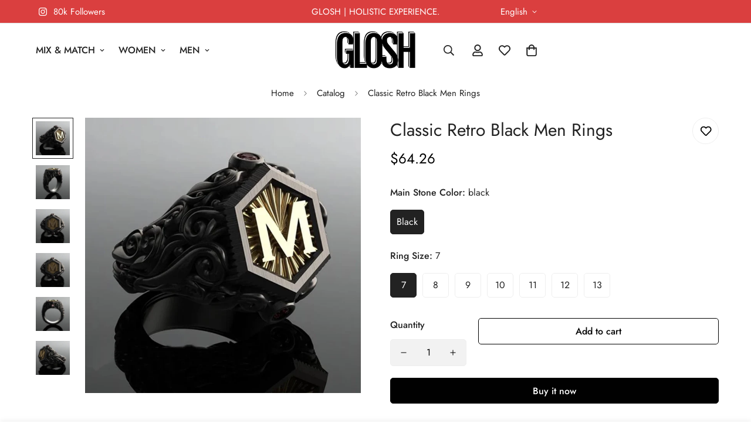

--- FILE ---
content_type: text/html; charset=utf-8
request_url: https://www.glosh-wear.com/en-ca/products/classic-retro-black-men-rings
body_size: 52919
content:

<!doctype html>
<html
  class="no-js  m:overflow-hidden"
  lang="en"
  data-template="product"
  
>
  <head>
    <meta charset="utf-8">
    <meta http-equiv="X-UA-Compatible" content="IE=edge">
    <meta name="viewport" content="width=device-width, initial-scale=1, maximum-scale=1.0, user-scalable=0">
    <meta name="theme-color" content=""><link rel="canonical" href="https://www.glosh-wear.com/en-ca/products/classic-retro-black-men-rings">
<link href="//www.glosh-wear.com/cdn/shop/t/4/assets/grid.css?v=20886961665468048011709751186" rel="stylesheet" type="text/css" media="all" />
<link href="//www.glosh-wear.com/cdn/shop/t/4/assets/base.css?v=131849222732871144361709751187" rel="stylesheet" type="text/css" media="all" />
<link href="//www.glosh-wear.com/cdn/shop/t/4/assets/modules.css?v=163896756263041597361709751187" rel="stylesheet" type="text/css" media="all" />
<link href="//www.glosh-wear.com/cdn/shop/t/4/assets/vendor.css?v=78734522753772538311709751186" rel="stylesheet" type="text/css" media="all" />


<link rel="preconnect" href="https://cdn.shopify.com" crossorigin>
<link href="//www.glosh-wear.com/cdn/shop/t/4/assets/vendor.min.js?v=86086154703178899121709751187" as="script" rel="preload">

<link rel="icon" type="image/png" href="//www.glosh-wear.com/cdn/shop/files/favicon_2a8b1f04-7176-47b2-b471-282e9bb9679a.jpg?crop=center&height=32&v=1709946877&width=32"><title class="product">Classic Retro Black Men Rings</title><meta name="description" content="SPECIFICATIONSShape\pattern: LetterMetals Type: Zinc alloyMaterial: MetalItem Type: RingsCompatibility: All Compatible﻿"><meta property="og:site_name" content="Glosh">
<meta property="og:url" content="https://www.glosh-wear.com/en-ca/products/classic-retro-black-men-rings">
<meta property="og:title" content="Classic Retro Black Men Rings">
<meta property="og:type" content="product">
<meta property="og:description" content="SPECIFICATIONSShape\pattern: LetterMetals Type: Zinc alloyMaterial: MetalItem Type: RingsCompatibility: All Compatible﻿"><meta property="og:image" content="http://www.glosh-wear.com/cdn/shop/products/Sc4a5f7f05a6f41d8bebba32516c92a62K.jpg?v=1662303454">
<meta property="og:image:secure_url" content="https://www.glosh-wear.com/cdn/shop/products/Sc4a5f7f05a6f41d8bebba32516c92a62K.jpg?v=1662303454">
<meta property="og:image:width" content="800">
<meta property="og:image:height" content="800"><meta property="og:price:amount" content="64.26">
<meta property="og:price:currency" content="USD"><meta name="twitter:card" content="summary_large_image">
<meta name="twitter:title" content="Classic Retro Black Men Rings">
<meta name="twitter:description" content="SPECIFICATIONSShape\pattern: LetterMetals Type: Zinc alloyMaterial: MetalItem Type: RingsCompatibility: All Compatible﻿">

<style>
  @font-face {  font-family: M-Heading-Font;  font-weight:400;  src: url(https://cdn.shopify.com/s/files/1/0561/2742/2636/files/Jost-Regular.ttf?v=1618297125);  font-display: swap;}@font-face {  font-family: M-Heading-Font;  font-weight:500;  src: url(https://cdn.shopify.com/s/files/1/0561/2742/2636/files/Jost-Medium.ttf?v=1618297125);  font-display: swap;}@font-face {  font-family: M-Heading-Font;  font-weight:600;  src: url(https://cdn.shopify.com/s/files/1/0561/2742/2636/files/Jost-SemiBold.ttf?v=1618297125);  font-display: swap;}:root {  --font-stack-header: 'M-Heading-Font';  --font-weight-header: 400;}@font-face {  font-family: M-Body-Font;  font-weight:400;  src: url(https://cdn.shopify.com/s/files/1/0561/2742/2636/files/Jost-Regular.ttf?v=1618297125);  font-display: swap;}@font-face {  font-family: M-Body-Font;  font-weight:500;  src: url(https://cdn.shopify.com/s/files/1/0561/2742/2636/files/Jost-Medium.ttf?v=1618297125);  font-display: swap;}@font-face {  font-family: M-Body-Font;  font-weight:600;  src: url(https://cdn.shopify.com/s/files/1/0561/2742/2636/files/Jost-SemiBold.ttf?v=1618297125);  font-display: swap;}:root {  --font-stack-body: 'M-Body-Font';  --font-weight-body: 400;;}
</style>
<style>
  html {
    font-size: calc(var(--font-base-size, 16) * 1px);
    -webkit-font-smoothing: antialiased;
    height: 100%;
    scroll-behavior: smooth;
  }
  body {
    margin: 0;
    font-family: var(--font-stack-body);
    font-weight: var(--font-weight-body);
    font-style: var(--font-style-body);
    color: rgb(var(--color-foreground));
    font-size: calc(var(--font-base-size, 16) * 1px);
    line-height: calc(var(--base-line-height) * 1px);
    background-color: rgb(var(--color-background));
    position: relative;
    min-height: 100%;
  }

  body,
  html {
    overflow-x: hidden;
  }

  html.prevent-scroll,
  html.prevent-scroll body {
    height: auto;
    overflow: hidden;
  }

  html.prevent-scroll {
    padding-right: var(--m-scrollbar-width);
  }

  h1,
  h2,
  h3,
  h4,
  h5,
  h6 {
    font-family: var(--font-stack-header);
    font-weight: var(--font-weight-header);
    font-style: var(--font-style-header);
    color: rgb(var(--color-heading));
    line-height: normal;
    letter-spacing: var(--heading-letter-spacing);
  }
  h1,
  .h1 {
    font-size: calc(((var(--font-h1-mobile)) / (var(--font-base-size))) * 1rem);
    line-height: 1.278;
  }

  h2,
  .h2 {
    font-size: calc(((var(--font-h2-mobile)) / (var(--font-base-size))) * 1rem);
    line-height: 1.267;
  }

  h3,
  .h3 {
    font-size: calc(((var(--font-h3-mobile)) / (var(--font-base-size))) * 1rem);
    line-height: 1.36;
  }

  h4,
  .h4 {
    font-size: calc(((var(--font-h4-mobile)) / (var(--font-base-size))) * 1rem);
    line-height: 1.4;
  }

  h5,
  .h5 {
    font-size: calc(((var(--font-h5-mobile)) / (var(--font-base-size))) * 1rem);
    line-height: 1.5;
  }

  h6,
  .h6 {
    font-size: calc(((var(--font-h6-mobile)) / (var(--font-base-size))) * 1rem);
    line-height: 1.5;
  }

  @media only screen and (min-width: 768px) {
    .h1,
    h1 {
      font-size: calc(((var(--font-h1-tablet)) / (var(--font-base-size))) * 1rem);
      line-height: 1.238;
    }
    .h2,
    h2 {
      font-size: calc(((var(--font-h2-tablet)) / (var(--font-base-size))) * 1rem);
      line-height: 1.235;
    }
    h3,
    .h3 {
      font-size: calc(((var(--font-h3-tablet)) / (var(--font-base-size))) * 1rem);
      line-height: 1.36;
    }
    h4,
    .h4 {
      font-size: calc(((var(--font-h4-tablet)) / (var(--font-base-size))) * 1rem);
      line-height: 1.4;
    }
  }

  @media only screen and (min-width: 1280px) {
    .h1,
    h1 {
      font-size: calc(((var(--font-h1-desktop)) / (var(--font-base-size))) * 1rem);
      line-height: 1.167;
    }
    .h2,
    h2 {
      font-size: calc(((var(--font-h2-desktop)) / (var(--font-base-size))) * 1rem);
      line-height: 1.238;
    }
    h3,
    .h3 {
      font-size: calc(((var(--font-h3-desktop)) / (var(--font-base-size))) * 1rem);
      line-height: 1.278;
    }
    h4,
    .h4 {
      font-size: calc(((var(--font-h4-desktop)) / (var(--font-base-size))) * 1rem);
      line-height: 1.333;
    }
    h5,
    .h5 {
      font-size: calc(((var(--font-h5-desktop)) / (var(--font-base-size))) * 1rem);
    }
    h6,
    .h6 {
      font-size: calc(((var(--font-h6-desktop)) / (var(--font-base-size))) * 1rem);
    }
  }
  [style*='--aspect-ratio'] {
    position: relative;
    overflow: hidden;
  }
  [style*='--aspect-ratio']:before {
    display: block;
    width: 100%;
    content: '';
    height: 0px;
  }
  [style*='--aspect-ratio'] > *:first-child {
    top: 0;
    left: 0;
    right: 0;
    position: absolute !important;
    object-fit: cover;
    width: 100%;
    height: 100%;
  }
  [style*='--aspect-ratio']:before {
    padding-top: calc(100% / (0.0001 + var(--aspect-ratio, 16/9)));
  }
  @media (max-width: 767px) {
    [style*='--aspect-ratio']:before {
      padding-top: calc(100% / (0.0001 + var(--aspect-ratio-mobile, var(--aspect-ratio, 16/9))));
    }
  }
  .swiper-wrapper {
    display: flex;
  }
  .swiper-container:not(.swiper-container-initialized) .swiper-slide {
    width: calc(100% / var(--items, 1));
    flex: 0 0 auto;
  }
  @media (max-width: 1023px) {
    .swiper-container:not(.swiper-container-initialized) .swiper-slide {
      min-width: 40vw;
      flex: 0 0 auto;
    }
  }
  @media (max-width: 767px) {
    .swiper-container:not(.swiper-container-initialized) .swiper-slide {
      min-width: 66vw;
      flex: 0 0 auto;
    }
  }
</style>

    

    <link href="//www.glosh-wear.com/cdn/shop/t/4/assets/grid.css?v=20886961665468048011709751186" rel="stylesheet" type="text/css" media="all" />
    <link href="//www.glosh-wear.com/cdn/shop/t/4/assets/base.css?v=131849222732871144361709751187" rel="stylesheet" type="text/css" media="all" />
    <link href="//www.glosh-wear.com/cdn/shop/t/4/assets/modules.css?v=163896756263041597361709751187" rel="stylesheet" type="text/css" media="all" />

    
<style data-shopify>
:root,.m-color-default {
   		--color-background: 255,255,255;
      --color-background-secondary: 245,245,245;
   		
  		--gradient-background: #ffffff;
   		
   		--color-foreground: 34,34,34;
   		--color-foreground-secondary: 102,102,102;
  	--color-heading: 34,34,34;
   		--color-button: 0,0,0;
   		--color-button-text: 255,255,255;
   		--color-outline-button: 0,0,0;
  	--color-button-hover: 34, 34, 34;
  	--color-button-text-hover: 255, 255, 255;
   		--color-border: 238,238,238;
   		--color-price-sale: 232,78,78;
   		--color-price-regular: 0,0,0;
   		--color-form-field: 242,242,242;
   		--color-form-field-text: 0,0,0;
   		--color-tooltip: 34,34,34;
   		--color-tooltip-text: 255,255,255;
   	}
   
.m-color-dark {
   		--color-background: 0,0,0;
      --color-background-secondary: 245,245,245;
   		
  		--gradient-background: #000000;
   		
   		--color-foreground: 255,255,255;
   		--color-foreground-secondary: 201,201,201;
  	--color-heading: 255,255,255;
   		--color-button: 255,255,255;
   		--color-button-text: 34,34,34;
   		--color-outline-button: 255,255,255;
  	--color-button-hover: 255, 255, 255;
  	--color-button-text-hover: 34, 34, 34;
   		--color-border: 75,75,75;
   		--color-price-sale: 232,78,78;
   		--color-price-regular: 255,255,255;
   		--color-form-field: 255,255,255;
   		--color-form-field-text: 34,34,34;
   		--color-tooltip: 255,255,255;
   		--color-tooltip-text: 34,34,34;
   	}
   
.m-color-footer {
   		--color-background: 245,245,245;
      --color-background-secondary: 245,245,245;
   		
  		--gradient-background: #f5f5f5;
   		
   		--color-foreground: 0,0,0;
   		--color-foreground-secondary: 102,102,102;
  	--color-heading: 34,34,34;
   		--color-button: 34,34,34;
   		--color-button-text: 255,255,255;
   		--color-outline-button: 34,34,34;
  	--color-button-hover: 34, 34, 34;
  	--color-button-text-hover: 255, 255, 255;
   		--color-border: 222,222,222;
   		--color-price-sale: 232,78,78;
   		--color-price-regular: 0,0,0;
   		--color-form-field: 255,255,255;
   		--color-form-field-text: 0,0,0;
   		--color-tooltip: 34,34,34;
   		--color-tooltip-text: 255,255,255;
   	}
   
.m-color-badge-hot {
   		--color-background: 154,132,200;
      --color-background-secondary: 245,245,245;
   		
  		--gradient-background: #9a84c8;
   		
   		--color-foreground: 255,255,255;
   		--color-foreground-secondary: 255,255,255;
  	--color-heading: 255,255,255;
   		--color-button: 255,255,255;
   		--color-button-text: 34,34,34;
   		--color-outline-button: 255,255,255;
  	--color-button-hover: 255, 255, 255;
  	--color-button-text-hover: 34, 34, 34;
   		--color-border: 222,222,222;
   		--color-price-sale: 255,255,255;
   		--color-price-regular: 255,255,255;
   		--color-form-field: 255,255,255;
   		--color-form-field-text: 0,0,0;
   		--color-tooltip: 255,255,255;
   		--color-tooltip-text: 34,34,34;
   	}
   
.m-color-badge-new {
   		--color-background: 152,216,202;
      --color-background-secondary: 245,245,245;
   		
  		--gradient-background: #98d8ca;
   		
   		--color-foreground: 255,255,255;
   		--color-foreground-secondary: 255,255,255;
  	--color-heading: 255,255,255;
   		--color-button: 255,255,255;
   		--color-button-text: 34,34,34;
   		--color-outline-button: 255,255,255;
  	--color-button-hover: 255, 255, 255;
  	--color-button-text-hover: 34, 34, 34;
   		--color-border: 222,222,222;
   		--color-price-sale: 255,255,255;
   		--color-price-regular: 255,255,255;
   		--color-form-field: 255,255,255;
   		--color-form-field-text: 0,0,0;
   		--color-tooltip: 255,255,255;
   		--color-tooltip-text: 34,34,34;
   	}
   
.m-color-badge-sale {
   		--color-background: 218,63,63;
      --color-background-secondary: 245,245,245;
   		
  		--gradient-background: #da3f3f;
   		
   		--color-foreground: 255,255,255;
   		--color-foreground-secondary: 255,255,255;
  	--color-heading: 255,255,255;
   		--color-button: 255,255,255;
   		--color-button-text: 34,34,34;
   		--color-outline-button: 255,255,255;
  	--color-button-hover: 255, 255, 255;
  	--color-button-text-hover: 34, 34, 34;
   		--color-border: 222,222,222;
   		--color-price-sale: 255,255,255;
   		--color-price-regular: 255,255,255;
   		--color-form-field: 255,255,255;
   		--color-form-field-text: 0,0,0;
   		--color-tooltip: 255,255,255;
   		--color-tooltip-text: 34,34,34;
   	}
   
   .m-color-default, .m-color-dark, .m-color-footer, .m-color-badge-hot, .m-color-badge-new, .m-color-badge-sale {
   	color: rgb(var(--color-foreground));
   	background-color: rgb(var(--color-background));
   }:root {      /* ANIMATIONS */   	--m-duration-short: .1s;      --m-duration-default: .25s;      --m-duration-long: .5s;      --m-duration-image: .65s;      --m-duration-animate: 1s;      --m-animation-duration: 600ms;      --m-animation-fade-in-up: m-fade-in-up var(--m-animation-duration) cubic-bezier(0, 0, 0.3, 1) forwards;      --m-animation-fade-in-left: m-fade-in-left var(--m-animation-duration) cubic-bezier(0, 0, 0.3, 1) forwards;      --m-animation-fade-in-right: m-fade-in-right var(--m-animation-duration) cubic-bezier(0, 0, 0.3, 1) forwards;      --m-animation-fade-in-left-rtl: m-fade-in-left-rtl var(--m-animation-duration) cubic-bezier(0, 0, 0.3, 1) forwards;      --m-animation-fade-in-right-rtl: m-fade-in-right-rtl var(--m-animation-duration) cubic-bezier(0, 0, 0.3, 1) forwards;      --m-animation-fade-in: m-fade-in calc(var(--m-animation-duration) * 2) cubic-bezier(0, 0, 0.3, 1);      --m-animation-zoom-fade: m-zoom-fade var(--m-animation-duration) ease forwards;   	/* BODY */   	--base-line-height: 28;  /* INPUTS */  --inputs-border-width: 1px;   	--inputs-radius: 5px;   	/* BUTTON */   	--btn-letter-spacing: 0px;   	--btn-border-radius: 5px;   	--btn-border-width: 1px;   	--btn-line-height: 23px;   	   	/* COUNT BUBBLE */   	--color-cart-wishlist-count: #ffffff;   	--bg-cart-wishlist-count: #da3f3f;   	/* OVERLAY */   	--color-image-overlay: #000000;   	--opacity-image-overlay: 0.2;   	/* Notification */   	--color-success: 58,135,53;   	--color-warning: 210,134,26;     --color-error: 218, 63, 63;     --color-error-bg: #fbeaea;     --color-warning-bg: #faecd7;     --color-success-bg: #d1eccf;   	/* CUSTOM COLOR */   	--text-black: 0,0,0;   	--text-white: 255,255,255;   	--bg-black: 0,0,0;   	--bg-white: 255,255,255;   	--rounded-full: 9999px;   	--bg-card-placeholder: rgba(243,243,243,1);   	--arrow-select-box: url(//www.glosh-wear.com/cdn/shop/t/4/assets/ar-down.svg?v=92728264558441377851709751187);   	/* FONT SIZES */   	--font-base-size: 16;   	--font-btn-size: 16px;   	--font-btn-weight: 500;   	--font-h1-desktop: 60;   	--font-h1-tablet: 42;   	--font-h1-mobile: 36;   	--font-h2-desktop: 42;   	--font-h2-tablet: 33;   	--font-h2-mobile: 29;   	--font-h3-desktop: 36;   	--font-h3-tablet: 28;   	--font-h3-mobile: 25;   	--font-h4-desktop: 24;   	--font-h4-tablet: 19;   	--font-h4-mobile: 19;   	--font-h5-desktop: 18;   	--font-h5-mobile: 16;   	--font-h6-desktop: 16;   	--font-h6-mobile: 16;   	--heading-letter-spacing: 0px;  --arrow-down-url: url(//www.glosh-wear.com/cdn/shop/t/4/assets/arrow-down.svg?v=157552497485556416461709751186);  --arrow-down-white-url: url(//www.glosh-wear.com/cdn/shop/t/4/assets/arrow-down-white.svg?v=70535736727834135531709751187);  --product-title-line-clamp: unset;   	--spacing-sections-desktop: 100px;      --spacing-sections-laptop: 80px;      --spacing-sections-tablet: 60px;      --spacing-sections-mobile: 48px;   	/* LAYOUT */   	--container-width: 1200px;  --fluid-container-width: 1620px;  --fluid-container-offset: 65px;   }
</style><link rel="stylesheet" href="//www.glosh-wear.com/cdn/shop/t/4/assets/search.css?v=117949639457187460371709751186" media="print" onload="this.media='all'">
<link rel="stylesheet" href="//www.glosh-wear.com/cdn/shop/t/4/assets/cart.css?v=64297444573281373451709751186" media="print" onload="this.media='all'">

<noscript><link href="//www.glosh-wear.com/cdn/shop/t/4/assets/search.css?v=117949639457187460371709751186" rel="stylesheet" type="text/css" media="all" /></noscript>
<noscript><link href="//www.glosh-wear.com/cdn/shop/t/4/assets/cart.css?v=64297444573281373451709751186" rel="stylesheet" type="text/css" media="all" /></noscript><link href="//www.glosh-wear.com/cdn/shop/t/4/assets/vendor.css?v=78734522753772538311709751186" rel="stylesheet" type="text/css" media="all" /><link rel="stylesheet" href="//www.glosh-wear.com/cdn/shop/t/4/assets/custom-style.css?v=18801392147568129481709751186" media="print" onload="this.media='all'">
<link rel="stylesheet" href="//www.glosh-wear.com/cdn/shop/t/4/assets/custom.css?v=105997007003712207781709751222" media="print" onload="this.media='all'">
<noscript><link href="//www.glosh-wear.com/cdn/shop/t/4/assets/custom-style.css?v=18801392147568129481709751186" rel="stylesheet" type="text/css" media="all" /></noscript>
<noscript><link href="//www.glosh-wear.com/cdn/shop/t/4/assets/custom.css?v=105997007003712207781709751222" rel="stylesheet" type="text/css" media="all" /></noscript><style data-shopify>.m-topbar a[href*="pinterest"],.m-topbar a[href*="twitter"] {	display: none;}body .m-product-tag--new {  background-color: #64BF99;}body .m-product-tag--sale {  background-color: #DA3F3F;}.m-icon-box--small {  border-top: 1px solid rgb(var(--color-border));}.m-icon-box--small .m-icon-box__heading {  line-height: 26px;  font-size: 18px;  margin-bottom: 6px;}body .m-footer--block .social-media-links {  gap: 12px;  margin: 0;  padding: 5px 0;  flex-wrap: wrap;}body .m-footer--block .social-media-links a {  color: #222;  width: 48px;  height: 48px;  padding: 0;  display: inline-flex;  align-items: center;  justify-content: center;  border-radius: 50%;  background-color: #E9E9E9;  transition: all .3s;}body .m-footer--block .social-media-links a:hover {  background-color: #222;  color: #fff;  box-shadow: 0 0 0 0.2rem #222;}@media (min-width: 1536px) {  body .m-footer--block-newsletter .m-footer--block-title {    font-size: 42px;  }}
</style>


<script src="//www.glosh-wear.com/cdn/shop/t/4/assets/product-list.js?v=102537563361158566361709751187" defer="defer"></script>


    <script src="//www.glosh-wear.com/cdn/shop/t/4/assets/vendor.min.js?v=86086154703178899121709751187" defer="defer"></script>
    <script src="//www.glosh-wear.com/cdn/shop/t/4/assets/theme-global.js?v=58614875263789506421709751187" defer="defer"></script><script src="//www.glosh-wear.com/cdn/shop/t/4/assets/animations.js?v=174930867133414800151709751186" defer="defer"></script><script>window.performance && window.performance.mark && window.performance.mark('shopify.content_for_header.start');</script><meta id="shopify-digital-wallet" name="shopify-digital-wallet" content="/55689150670/digital_wallets/dialog">
<meta name="shopify-checkout-api-token" content="b87ebda237fd684a4aa7613ad52270fc">
<meta id="in-context-paypal-metadata" data-shop-id="55689150670" data-venmo-supported="false" data-environment="production" data-locale="en_US" data-paypal-v4="true" data-currency="USD">
<link rel="alternate" hreflang="x-default" href="https://www.glosh-wear.com/products/classic-retro-black-men-rings">
<link rel="alternate" hreflang="en" href="https://www.glosh-wear.com/products/classic-retro-black-men-rings">
<link rel="alternate" hreflang="en-CA" href="https://www.glosh-wear.com/en-ca/products/classic-retro-black-men-rings">
<link rel="alternate" type="application/json+oembed" href="https://www.glosh-wear.com/en-ca/products/classic-retro-black-men-rings.oembed">
<script async="async" src="/checkouts/internal/preloads.js?locale=en-CA"></script>
<script id="shopify-features" type="application/json">{"accessToken":"b87ebda237fd684a4aa7613ad52270fc","betas":["rich-media-storefront-analytics"],"domain":"www.glosh-wear.com","predictiveSearch":true,"shopId":55689150670,"locale":"en"}</script>
<script>var Shopify = Shopify || {};
Shopify.shop = "glosh-uk.myshopify.com";
Shopify.locale = "en";
Shopify.currency = {"active":"USD","rate":"1.0"};
Shopify.country = "CA";
Shopify.theme = {"name":"minimog-5-0-1","id":131890020558,"schema_name":"Minimog - OS 2.0","schema_version":"5.0.1","theme_store_id":null,"role":"main"};
Shopify.theme.handle = "null";
Shopify.theme.style = {"id":null,"handle":null};
Shopify.cdnHost = "www.glosh-wear.com/cdn";
Shopify.routes = Shopify.routes || {};
Shopify.routes.root = "/en-ca/";</script>
<script type="module">!function(o){(o.Shopify=o.Shopify||{}).modules=!0}(window);</script>
<script>!function(o){function n(){var o=[];function n(){o.push(Array.prototype.slice.apply(arguments))}return n.q=o,n}var t=o.Shopify=o.Shopify||{};t.loadFeatures=n(),t.autoloadFeatures=n()}(window);</script>
<script id="shop-js-analytics" type="application/json">{"pageType":"product"}</script>
<script defer="defer" async type="module" src="//www.glosh-wear.com/cdn/shopifycloud/shop-js/modules/v2/client.init-shop-cart-sync_BT-GjEfc.en.esm.js"></script>
<script defer="defer" async type="module" src="//www.glosh-wear.com/cdn/shopifycloud/shop-js/modules/v2/chunk.common_D58fp_Oc.esm.js"></script>
<script defer="defer" async type="module" src="//www.glosh-wear.com/cdn/shopifycloud/shop-js/modules/v2/chunk.modal_xMitdFEc.esm.js"></script>
<script type="module">
  await import("//www.glosh-wear.com/cdn/shopifycloud/shop-js/modules/v2/client.init-shop-cart-sync_BT-GjEfc.en.esm.js");
await import("//www.glosh-wear.com/cdn/shopifycloud/shop-js/modules/v2/chunk.common_D58fp_Oc.esm.js");
await import("//www.glosh-wear.com/cdn/shopifycloud/shop-js/modules/v2/chunk.modal_xMitdFEc.esm.js");

  window.Shopify.SignInWithShop?.initShopCartSync?.({"fedCMEnabled":true,"windoidEnabled":true});

</script>
<script>(function() {
  var isLoaded = false;
  function asyncLoad() {
    if (isLoaded) return;
    isLoaded = true;
    var urls = ["https:\/\/toastibar-cdn.makeprosimp.com\/v1\/published\/63126\/3b9f7d7682684d9295ad643a13f61552\/2110\/app.js?v=1\u0026shop=glosh-uk.myshopify.com","\/\/cdn.shopify.com\/proxy\/b6ff2f5ca6f7e7f60ab3ca30c362f2591f8fae92741d39b4d4ec0808be57cb82\/api.goaffpro.com\/loader.js?shop=glosh-uk.myshopify.com\u0026sp-cache-control=cHVibGljLCBtYXgtYWdlPTkwMA","https:\/\/cdn.nfcube.com\/instafeed-bc571b33e9f6f053521432d8afd42410.js?shop=glosh-uk.myshopify.com","https:\/\/app.shionimporter.site\/js\/vue-rate.js?shop=glosh-uk.myshopify.com","https:\/\/app.shionimporter.site\/js\/sheinimporter.js?v=15\u0026shop=glosh-uk.myshopify.com","https:\/\/cdn.jsdelivr.net\/npm\/vue@2.6.10\/dist\/vue.min.js?shop=glosh-uk.myshopify.com"];
    for (var i = 0; i < urls.length; i++) {
      var s = document.createElement('script');
      s.type = 'text/javascript';
      s.async = true;
      s.src = urls[i];
      var x = document.getElementsByTagName('script')[0];
      x.parentNode.insertBefore(s, x);
    }
  };
  if(window.attachEvent) {
    window.attachEvent('onload', asyncLoad);
  } else {
    window.addEventListener('load', asyncLoad, false);
  }
})();</script>
<script id="__st">var __st={"a":55689150670,"offset":7200,"reqid":"8608852d-aa04-427c-b64e-70af5bb8faed-1769135237","pageurl":"www.glosh-wear.com\/en-ca\/products\/classic-retro-black-men-rings","u":"13a6abd40929","p":"product","rtyp":"product","rid":7081571287246};</script>
<script>window.ShopifyPaypalV4VisibilityTracking = true;</script>
<script id="captcha-bootstrap">!function(){'use strict';const t='contact',e='account',n='new_comment',o=[[t,t],['blogs',n],['comments',n],[t,'customer']],c=[[e,'customer_login'],[e,'guest_login'],[e,'recover_customer_password'],[e,'create_customer']],r=t=>t.map((([t,e])=>`form[action*='/${t}']:not([data-nocaptcha='true']) input[name='form_type'][value='${e}']`)).join(','),a=t=>()=>t?[...document.querySelectorAll(t)].map((t=>t.form)):[];function s(){const t=[...o],e=r(t);return a(e)}const i='password',u='form_key',d=['recaptcha-v3-token','g-recaptcha-response','h-captcha-response',i],f=()=>{try{return window.sessionStorage}catch{return}},m='__shopify_v',_=t=>t.elements[u];function p(t,e,n=!1){try{const o=window.sessionStorage,c=JSON.parse(o.getItem(e)),{data:r}=function(t){const{data:e,action:n}=t;return t[m]||n?{data:e,action:n}:{data:t,action:n}}(c);for(const[e,n]of Object.entries(r))t.elements[e]&&(t.elements[e].value=n);n&&o.removeItem(e)}catch(o){console.error('form repopulation failed',{error:o})}}const l='form_type',E='cptcha';function T(t){t.dataset[E]=!0}const w=window,h=w.document,L='Shopify',v='ce_forms',y='captcha';let A=!1;((t,e)=>{const n=(g='f06e6c50-85a8-45c8-87d0-21a2b65856fe',I='https://cdn.shopify.com/shopifycloud/storefront-forms-hcaptcha/ce_storefront_forms_captcha_hcaptcha.v1.5.2.iife.js',D={infoText:'Protected by hCaptcha',privacyText:'Privacy',termsText:'Terms'},(t,e,n)=>{const o=w[L][v],c=o.bindForm;if(c)return c(t,g,e,D).then(n);var r;o.q.push([[t,g,e,D],n]),r=I,A||(h.body.append(Object.assign(h.createElement('script'),{id:'captcha-provider',async:!0,src:r})),A=!0)});var g,I,D;w[L]=w[L]||{},w[L][v]=w[L][v]||{},w[L][v].q=[],w[L][y]=w[L][y]||{},w[L][y].protect=function(t,e){n(t,void 0,e),T(t)},Object.freeze(w[L][y]),function(t,e,n,w,h,L){const[v,y,A,g]=function(t,e,n){const i=e?o:[],u=t?c:[],d=[...i,...u],f=r(d),m=r(i),_=r(d.filter((([t,e])=>n.includes(e))));return[a(f),a(m),a(_),s()]}(w,h,L),I=t=>{const e=t.target;return e instanceof HTMLFormElement?e:e&&e.form},D=t=>v().includes(t);t.addEventListener('submit',(t=>{const e=I(t);if(!e)return;const n=D(e)&&!e.dataset.hcaptchaBound&&!e.dataset.recaptchaBound,o=_(e),c=g().includes(e)&&(!o||!o.value);(n||c)&&t.preventDefault(),c&&!n&&(function(t){try{if(!f())return;!function(t){const e=f();if(!e)return;const n=_(t);if(!n)return;const o=n.value;o&&e.removeItem(o)}(t);const e=Array.from(Array(32),(()=>Math.random().toString(36)[2])).join('');!function(t,e){_(t)||t.append(Object.assign(document.createElement('input'),{type:'hidden',name:u})),t.elements[u].value=e}(t,e),function(t,e){const n=f();if(!n)return;const o=[...t.querySelectorAll(`input[type='${i}']`)].map((({name:t})=>t)),c=[...d,...o],r={};for(const[a,s]of new FormData(t).entries())c.includes(a)||(r[a]=s);n.setItem(e,JSON.stringify({[m]:1,action:t.action,data:r}))}(t,e)}catch(e){console.error('failed to persist form',e)}}(e),e.submit())}));const S=(t,e)=>{t&&!t.dataset[E]&&(n(t,e.some((e=>e===t))),T(t))};for(const o of['focusin','change'])t.addEventListener(o,(t=>{const e=I(t);D(e)&&S(e,y())}));const B=e.get('form_key'),M=e.get(l),P=B&&M;t.addEventListener('DOMContentLoaded',(()=>{const t=y();if(P)for(const e of t)e.elements[l].value===M&&p(e,B);[...new Set([...A(),...v().filter((t=>'true'===t.dataset.shopifyCaptcha))])].forEach((e=>S(e,t)))}))}(h,new URLSearchParams(w.location.search),n,t,e,['guest_login'])})(!0,!0)}();</script>
<script integrity="sha256-4kQ18oKyAcykRKYeNunJcIwy7WH5gtpwJnB7kiuLZ1E=" data-source-attribution="shopify.loadfeatures" defer="defer" src="//www.glosh-wear.com/cdn/shopifycloud/storefront/assets/storefront/load_feature-a0a9edcb.js" crossorigin="anonymous"></script>
<script data-source-attribution="shopify.dynamic_checkout.dynamic.init">var Shopify=Shopify||{};Shopify.PaymentButton=Shopify.PaymentButton||{isStorefrontPortableWallets:!0,init:function(){window.Shopify.PaymentButton.init=function(){};var t=document.createElement("script");t.src="https://www.glosh-wear.com/cdn/shopifycloud/portable-wallets/latest/portable-wallets.en.js",t.type="module",document.head.appendChild(t)}};
</script>
<script data-source-attribution="shopify.dynamic_checkout.buyer_consent">
  function portableWalletsHideBuyerConsent(e){var t=document.getElementById("shopify-buyer-consent"),n=document.getElementById("shopify-subscription-policy-button");t&&n&&(t.classList.add("hidden"),t.setAttribute("aria-hidden","true"),n.removeEventListener("click",e))}function portableWalletsShowBuyerConsent(e){var t=document.getElementById("shopify-buyer-consent"),n=document.getElementById("shopify-subscription-policy-button");t&&n&&(t.classList.remove("hidden"),t.removeAttribute("aria-hidden"),n.addEventListener("click",e))}window.Shopify?.PaymentButton&&(window.Shopify.PaymentButton.hideBuyerConsent=portableWalletsHideBuyerConsent,window.Shopify.PaymentButton.showBuyerConsent=portableWalletsShowBuyerConsent);
</script>
<script>
  function portableWalletsCleanup(e){e&&e.src&&console.error("Failed to load portable wallets script "+e.src);var t=document.querySelectorAll("shopify-accelerated-checkout .shopify-payment-button__skeleton, shopify-accelerated-checkout-cart .wallet-cart-button__skeleton"),e=document.getElementById("shopify-buyer-consent");for(let e=0;e<t.length;e++)t[e].remove();e&&e.remove()}function portableWalletsNotLoadedAsModule(e){e instanceof ErrorEvent&&"string"==typeof e.message&&e.message.includes("import.meta")&&"string"==typeof e.filename&&e.filename.includes("portable-wallets")&&(window.removeEventListener("error",portableWalletsNotLoadedAsModule),window.Shopify.PaymentButton.failedToLoad=e,"loading"===document.readyState?document.addEventListener("DOMContentLoaded",window.Shopify.PaymentButton.init):window.Shopify.PaymentButton.init())}window.addEventListener("error",portableWalletsNotLoadedAsModule);
</script>

<script type="module" src="https://www.glosh-wear.com/cdn/shopifycloud/portable-wallets/latest/portable-wallets.en.js" onError="portableWalletsCleanup(this)" crossorigin="anonymous"></script>
<script nomodule>
  document.addEventListener("DOMContentLoaded", portableWalletsCleanup);
</script>

<link id="shopify-accelerated-checkout-styles" rel="stylesheet" media="screen" href="https://www.glosh-wear.com/cdn/shopifycloud/portable-wallets/latest/accelerated-checkout-backwards-compat.css" crossorigin="anonymous">
<style id="shopify-accelerated-checkout-cart">
        #shopify-buyer-consent {
  margin-top: 1em;
  display: inline-block;
  width: 100%;
}

#shopify-buyer-consent.hidden {
  display: none;
}

#shopify-subscription-policy-button {
  background: none;
  border: none;
  padding: 0;
  text-decoration: underline;
  font-size: inherit;
  cursor: pointer;
}

#shopify-subscription-policy-button::before {
  box-shadow: none;
}

      </style>

<script>window.performance && window.performance.mark && window.performance.mark('shopify.content_for_header.end');</script>

    <script>
      document.documentElement.className = document.documentElement.className.replace('no-js', 'js');
      if (Shopify.designMode) {
        document.documentElement.classList.add('shopify-design-mode');
      }
    </script>
    <script>window.MinimogTheme = {};window.MinimogLibs = {};window.MinimogStrings = {  addToCart: "Add to cart",  soldOut: "Sold Out",  unavailable: "Unavailable",  inStock: "In Stock",  lowStock: "Low stock",  checkout: "Check out",  viewCart: "View Cart",  cartRemove: "Remove",  zipcodeValidate: "Zip code can\u0026#39;t be blank",  noShippingRate: "There are no shipping rates for your address.",  shippingRatesResult: "We found {{count}} shipping rate(s) for your address",  recommendTitle: "Recommendation for you",  shipping: "Shipping",  add: "Add",  itemAdded: "Product added to cart successfully",  requiredField: "Please fill all the required fields(*) before Add To Cart!",  hours: "hours",  mins: "mins",  outOfStock: "Out of stock",  sold: "Sold",  available: "Available",  preorder: "Pre-order",  sold_out_items_message: "The product is already sold out.",  unitPrice: "Unit price",  unitPriceSeparator: "per",  cartError: "There was an error while updating your cart. Please try again.",  quantityError: "Not enough items available. Only [quantity] left.",  selectVariant: "Please select {{ option }}",  valideDateTimeDelivery: "Please choose the current or future time."};window.MinimogThemeStyles = {  product: "https://www.glosh-wear.com/cdn/shop/t/4/assets/product.css?v=39295602696750940791709751186",  productInventory: "https://www.glosh-wear.com/cdn/shop/t/4/assets/component-product-inventory.css?v=110067085833500870761709751187"};window.MinimogThemeScripts = {  productModel: "https://www.glosh-wear.com/cdn/shop/t/4/assets/product-model.js?v=116323143127740990381709751187",  productMedia: "https://www.glosh-wear.com/cdn/shop/t/4/assets/product-media.js?v=133555649063739802421709751186",  variantsPicker: "https://www.glosh-wear.com/cdn/shop/t/4/assets/variant-picker.js?v=157254683210140818361709751186",  instagram: "https://www.glosh-wear.com/cdn/shop/t/4/assets/instagram.js?v=154981741194327260961709751187",  parallax: "https://www.glosh-wear.com/cdn/shop/t/4/assets/simple-parallax.min.js?v=37778088828013108971709751187",  productInventory: "https://www.glosh-wear.com/cdn/shop/t/4/assets/product-inventory.js?v=149064016435747096101709751187"};window.MinimogSettings = {  design_mode: false,  requestPath: "\/en-ca\/products\/classic-retro-black-men-rings",  template: "product",  templateName: "product",productHandle: "classic-retro-black-men-rings",    productId: 7081571287246,currency_code: "USD",  money_format: "${{amount}}",  base_url: window.location.origin + Shopify.routes.root,  money_with_currency_format: "${{amount}} USD","filter_color1.png":"\/\/www.glosh-wear.com\/cdn\/shop\/t\/4\/assets\/filter_color1.png?v=147458027895443808701709751186","filter_color1":"Gingham","filter_color2.png":"\/\/www.glosh-wear.com\/cdn\/shop\/t\/4\/assets\/filter_color2.png?v=177856991997372355631709751186","filter_color2":"flannel","filter_color3.png":"\/\/www.glosh-wear.com\/cdn\/shop\/t\/4\/assets\/filter_color3.png?v=600","filter_color3":"floral",theme: {    id: 131890020558,    name: "minimog-5-0-1",    role: "main",    version: "5.0.1",    online_store_version: "2.0",    preview_url: "https://www.glosh-wear.com?preview_theme_id=131890020558",  },  shop_domain: "https:\/\/www.glosh-wear.com\/en-ca",  shop_locale: {    published: [{"shop_locale":{"locale":"en","enabled":true,"primary":true,"published":true}}],    current: "en",    primary: "en",  },  routes: {    root: "\/en-ca",    cart: "\/en-ca\/cart",    product_recommendations_url: "\/en-ca\/recommendations\/products",    cart_add_url: '/en-ca/cart/add',    cart_change_url: '/en-ca/cart/change',    cart_update_url: '/en-ca/cart/update',    predictive_search_url: '/en-ca/search/suggest',    search_url: '/en-ca/search'  },  hide_unavailable_product_options: true,  pcard_image_ratio: "3\/4",  cookie_consent_allow: "Allow cookies",  cookie_consent_message: "This website uses cookies to ensure you get the best experience on our website.",  cookie_consent_placement: "bottom-left",  cookie_consent_learnmore_link: "https:\/\/www.cookiesandyou.com\/",  cookie_consent_learnmore: "Learn more",  cookie_consent_theme: "white",  cookie_consent_decline: "Decline",  show_cookie_consent: false,  product_colors: "red: #FF6961,\nyellow: #FDDA76,\nblack: #000000,\nblack band: #000000,\nblue: #8DB4D2,\ngreen: #C1E1C1,\npurple: #B19CD9,\nsilver: #EEEEEF,\nwhite: #FFFFFF,\nbrown: #836953,\nlight brown: #B5651D,\ndark turquoise: #23cddc,\norange: #FFB347,\ntan: #E9D1BF,\nviolet: #B490B0,\npink: #FFD1DC,\ngrey: #E0E0E0,\nsky: #96BDC6,\npale leaf: #CCD4BF,\nlight blue: #b1c5d4,\ndark grey: #aca69f,\nbeige: #EBE6DB,\nbeige band: #EED9C4,\ndark blue: #063e66,\ncream: #F1F2E2,\nlight pink: #FBCFCD,\nmint: #bedce3,\ndark gray: #3A3B3C,\nrosy brown: #c4a287,\nlight grey:#D3D3D3,\ncopper: #B87333,\nrose gold: #ECC5C0,\nnight blue: #151B54,\ncoral: #FF7F50,\nlight purple: #C6AEC7,\nivy green: #5b7763,\nsand: #f2d2a9,\npale grey: #878785,\nlead: #6c6b6c",  use_ajax_atc: true,  discount_code_enable: true,  enable_cart_drawer: true,  pcard_show_lowest_prices: false,  date_now: "2026\/01\/23  4:27:00+0200 (EET)",  foxKitBaseUrl: "foxkit.app"};function __setSwatchesOptions() {
    try {
      MinimogSettings._colorSwatches = []
      MinimogSettings._imageSwatches = []

      MinimogSettings.product_colors
        .split(',').filter(Boolean)
        .forEach(colorSwatch => {
          const [key, value] = colorSwatch.split(':')
          MinimogSettings._colorSwatches.push({
            key: key.trim().toLowerCase(),
            value: value && value.trim() || ''
          })
        })

      Object.keys(MinimogSettings).forEach(key => {
        if (key.includes('filter_color') && !key.includes('.png')) {
          if (MinimogSettings[`${key}.png`]) {
            MinimogSettings._imageSwatches.push({
              key: MinimogSettings[key].toLowerCase(),
              value: MinimogSettings[`${key}.png`]
            })
          }
        }
      })
    } catch (e) {
      console.error('Failed to convert color/image swatch structure!', e)
    }
  }

  __setSwatchesOptions();
</script>

  <link href="https://monorail-edge.shopifysvc.com" rel="dns-prefetch">
<script>(function(){if ("sendBeacon" in navigator && "performance" in window) {try {var session_token_from_headers = performance.getEntriesByType('navigation')[0].serverTiming.find(x => x.name == '_s').description;} catch {var session_token_from_headers = undefined;}var session_cookie_matches = document.cookie.match(/_shopify_s=([^;]*)/);var session_token_from_cookie = session_cookie_matches && session_cookie_matches.length === 2 ? session_cookie_matches[1] : "";var session_token = session_token_from_headers || session_token_from_cookie || "";function handle_abandonment_event(e) {var entries = performance.getEntries().filter(function(entry) {return /monorail-edge.shopifysvc.com/.test(entry.name);});if (!window.abandonment_tracked && entries.length === 0) {window.abandonment_tracked = true;var currentMs = Date.now();var navigation_start = performance.timing.navigationStart;var payload = {shop_id: 55689150670,url: window.location.href,navigation_start,duration: currentMs - navigation_start,session_token,page_type: "product"};window.navigator.sendBeacon("https://monorail-edge.shopifysvc.com/v1/produce", JSON.stringify({schema_id: "online_store_buyer_site_abandonment/1.1",payload: payload,metadata: {event_created_at_ms: currentMs,event_sent_at_ms: currentMs}}));}}window.addEventListener('pagehide', handle_abandonment_event);}}());</script>
<script id="web-pixels-manager-setup">(function e(e,d,r,n,o){if(void 0===o&&(o={}),!Boolean(null===(a=null===(i=window.Shopify)||void 0===i?void 0:i.analytics)||void 0===a?void 0:a.replayQueue)){var i,a;window.Shopify=window.Shopify||{};var t=window.Shopify;t.analytics=t.analytics||{};var s=t.analytics;s.replayQueue=[],s.publish=function(e,d,r){return s.replayQueue.push([e,d,r]),!0};try{self.performance.mark("wpm:start")}catch(e){}var l=function(){var e={modern:/Edge?\/(1{2}[4-9]|1[2-9]\d|[2-9]\d{2}|\d{4,})\.\d+(\.\d+|)|Firefox\/(1{2}[4-9]|1[2-9]\d|[2-9]\d{2}|\d{4,})\.\d+(\.\d+|)|Chrom(ium|e)\/(9{2}|\d{3,})\.\d+(\.\d+|)|(Maci|X1{2}).+ Version\/(15\.\d+|(1[6-9]|[2-9]\d|\d{3,})\.\d+)([,.]\d+|)( \(\w+\)|)( Mobile\/\w+|) Safari\/|Chrome.+OPR\/(9{2}|\d{3,})\.\d+\.\d+|(CPU[ +]OS|iPhone[ +]OS|CPU[ +]iPhone|CPU IPhone OS|CPU iPad OS)[ +]+(15[._]\d+|(1[6-9]|[2-9]\d|\d{3,})[._]\d+)([._]\d+|)|Android:?[ /-](13[3-9]|1[4-9]\d|[2-9]\d{2}|\d{4,})(\.\d+|)(\.\d+|)|Android.+Firefox\/(13[5-9]|1[4-9]\d|[2-9]\d{2}|\d{4,})\.\d+(\.\d+|)|Android.+Chrom(ium|e)\/(13[3-9]|1[4-9]\d|[2-9]\d{2}|\d{4,})\.\d+(\.\d+|)|SamsungBrowser\/([2-9]\d|\d{3,})\.\d+/,legacy:/Edge?\/(1[6-9]|[2-9]\d|\d{3,})\.\d+(\.\d+|)|Firefox\/(5[4-9]|[6-9]\d|\d{3,})\.\d+(\.\d+|)|Chrom(ium|e)\/(5[1-9]|[6-9]\d|\d{3,})\.\d+(\.\d+|)([\d.]+$|.*Safari\/(?![\d.]+ Edge\/[\d.]+$))|(Maci|X1{2}).+ Version\/(10\.\d+|(1[1-9]|[2-9]\d|\d{3,})\.\d+)([,.]\d+|)( \(\w+\)|)( Mobile\/\w+|) Safari\/|Chrome.+OPR\/(3[89]|[4-9]\d|\d{3,})\.\d+\.\d+|(CPU[ +]OS|iPhone[ +]OS|CPU[ +]iPhone|CPU IPhone OS|CPU iPad OS)[ +]+(10[._]\d+|(1[1-9]|[2-9]\d|\d{3,})[._]\d+)([._]\d+|)|Android:?[ /-](13[3-9]|1[4-9]\d|[2-9]\d{2}|\d{4,})(\.\d+|)(\.\d+|)|Mobile Safari.+OPR\/([89]\d|\d{3,})\.\d+\.\d+|Android.+Firefox\/(13[5-9]|1[4-9]\d|[2-9]\d{2}|\d{4,})\.\d+(\.\d+|)|Android.+Chrom(ium|e)\/(13[3-9]|1[4-9]\d|[2-9]\d{2}|\d{4,})\.\d+(\.\d+|)|Android.+(UC? ?Browser|UCWEB|U3)[ /]?(15\.([5-9]|\d{2,})|(1[6-9]|[2-9]\d|\d{3,})\.\d+)\.\d+|SamsungBrowser\/(5\.\d+|([6-9]|\d{2,})\.\d+)|Android.+MQ{2}Browser\/(14(\.(9|\d{2,})|)|(1[5-9]|[2-9]\d|\d{3,})(\.\d+|))(\.\d+|)|K[Aa][Ii]OS\/(3\.\d+|([4-9]|\d{2,})\.\d+)(\.\d+|)/},d=e.modern,r=e.legacy,n=navigator.userAgent;return n.match(d)?"modern":n.match(r)?"legacy":"unknown"}(),u="modern"===l?"modern":"legacy",c=(null!=n?n:{modern:"",legacy:""})[u],f=function(e){return[e.baseUrl,"/wpm","/b",e.hashVersion,"modern"===e.buildTarget?"m":"l",".js"].join("")}({baseUrl:d,hashVersion:r,buildTarget:u}),m=function(e){var d=e.version,r=e.bundleTarget,n=e.surface,o=e.pageUrl,i=e.monorailEndpoint;return{emit:function(e){var a=e.status,t=e.errorMsg,s=(new Date).getTime(),l=JSON.stringify({metadata:{event_sent_at_ms:s},events:[{schema_id:"web_pixels_manager_load/3.1",payload:{version:d,bundle_target:r,page_url:o,status:a,surface:n,error_msg:t},metadata:{event_created_at_ms:s}}]});if(!i)return console&&console.warn&&console.warn("[Web Pixels Manager] No Monorail endpoint provided, skipping logging."),!1;try{return self.navigator.sendBeacon.bind(self.navigator)(i,l)}catch(e){}var u=new XMLHttpRequest;try{return u.open("POST",i,!0),u.setRequestHeader("Content-Type","text/plain"),u.send(l),!0}catch(e){return console&&console.warn&&console.warn("[Web Pixels Manager] Got an unhandled error while logging to Monorail."),!1}}}}({version:r,bundleTarget:l,surface:e.surface,pageUrl:self.location.href,monorailEndpoint:e.monorailEndpoint});try{o.browserTarget=l,function(e){var d=e.src,r=e.async,n=void 0===r||r,o=e.onload,i=e.onerror,a=e.sri,t=e.scriptDataAttributes,s=void 0===t?{}:t,l=document.createElement("script"),u=document.querySelector("head"),c=document.querySelector("body");if(l.async=n,l.src=d,a&&(l.integrity=a,l.crossOrigin="anonymous"),s)for(var f in s)if(Object.prototype.hasOwnProperty.call(s,f))try{l.dataset[f]=s[f]}catch(e){}if(o&&l.addEventListener("load",o),i&&l.addEventListener("error",i),u)u.appendChild(l);else{if(!c)throw new Error("Did not find a head or body element to append the script");c.appendChild(l)}}({src:f,async:!0,onload:function(){if(!function(){var e,d;return Boolean(null===(d=null===(e=window.Shopify)||void 0===e?void 0:e.analytics)||void 0===d?void 0:d.initialized)}()){var d=window.webPixelsManager.init(e)||void 0;if(d){var r=window.Shopify.analytics;r.replayQueue.forEach((function(e){var r=e[0],n=e[1],o=e[2];d.publishCustomEvent(r,n,o)})),r.replayQueue=[],r.publish=d.publishCustomEvent,r.visitor=d.visitor,r.initialized=!0}}},onerror:function(){return m.emit({status:"failed",errorMsg:"".concat(f," has failed to load")})},sri:function(e){var d=/^sha384-[A-Za-z0-9+/=]+$/;return"string"==typeof e&&d.test(e)}(c)?c:"",scriptDataAttributes:o}),m.emit({status:"loading"})}catch(e){m.emit({status:"failed",errorMsg:(null==e?void 0:e.message)||"Unknown error"})}}})({shopId: 55689150670,storefrontBaseUrl: "https://www.glosh-wear.com",extensionsBaseUrl: "https://extensions.shopifycdn.com/cdn/shopifycloud/web-pixels-manager",monorailEndpoint: "https://monorail-edge.shopifysvc.com/unstable/produce_batch",surface: "storefront-renderer",enabledBetaFlags: ["2dca8a86"],webPixelsConfigList: [{"id":"659194062","configuration":"{\"pixelCode\":\"D543JNBC77U5SQVBQ83G\"}","eventPayloadVersion":"v1","runtimeContext":"STRICT","scriptVersion":"22e92c2ad45662f435e4801458fb78cc","type":"APP","apiClientId":4383523,"privacyPurposes":["ANALYTICS","MARKETING","SALE_OF_DATA"],"dataSharingAdjustments":{"protectedCustomerApprovalScopes":["read_customer_address","read_customer_email","read_customer_name","read_customer_personal_data","read_customer_phone"]}},{"id":"431063246","configuration":"{\"shop\":\"glosh-uk.myshopify.com\",\"cookie_duration\":\"604800\"}","eventPayloadVersion":"v1","runtimeContext":"STRICT","scriptVersion":"a2e7513c3708f34b1f617d7ce88f9697","type":"APP","apiClientId":2744533,"privacyPurposes":["ANALYTICS","MARKETING"],"dataSharingAdjustments":{"protectedCustomerApprovalScopes":["read_customer_address","read_customer_email","read_customer_name","read_customer_personal_data","read_customer_phone"]}},{"id":"shopify-app-pixel","configuration":"{}","eventPayloadVersion":"v1","runtimeContext":"STRICT","scriptVersion":"0450","apiClientId":"shopify-pixel","type":"APP","privacyPurposes":["ANALYTICS","MARKETING"]},{"id":"shopify-custom-pixel","eventPayloadVersion":"v1","runtimeContext":"LAX","scriptVersion":"0450","apiClientId":"shopify-pixel","type":"CUSTOM","privacyPurposes":["ANALYTICS","MARKETING"]}],isMerchantRequest: false,initData: {"shop":{"name":"Glosh","paymentSettings":{"currencyCode":"USD"},"myshopifyDomain":"glosh-uk.myshopify.com","countryCode":"EG","storefrontUrl":"https:\/\/www.glosh-wear.com\/en-ca"},"customer":null,"cart":null,"checkout":null,"productVariants":[{"price":{"amount":64.26,"currencyCode":"USD"},"product":{"title":"Classic Retro Black Men Rings","vendor":"Glosh","id":"7081571287246","untranslatedTitle":"Classic Retro Black Men Rings","url":"\/en-ca\/products\/classic-retro-black-men-rings","type":""},"id":"41476727505102","image":{"src":"\/\/www.glosh-wear.com\/cdn\/shop\/products\/Sc4a5f7f05a6f41d8bebba32516c92a62K.jpg?v=1662303454"},"sku":"200000783:193#black;200000369:3434","title":"black \/ 7","untranslatedTitle":"black \/ 7"},{"price":{"amount":64.26,"currencyCode":"USD"},"product":{"title":"Classic Retro Black Men Rings","vendor":"Glosh","id":"7081571287246","untranslatedTitle":"Classic Retro Black Men Rings","url":"\/en-ca\/products\/classic-retro-black-men-rings","type":""},"id":"41476727537870","image":{"src":"\/\/www.glosh-wear.com\/cdn\/shop\/products\/Sc4a5f7f05a6f41d8bebba32516c92a62K.jpg?v=1662303454"},"sku":"200000783:193#black;200000369:699","title":"black \/ 8","untranslatedTitle":"black \/ 8"},{"price":{"amount":64.26,"currencyCode":"USD"},"product":{"title":"Classic Retro Black Men Rings","vendor":"Glosh","id":"7081571287246","untranslatedTitle":"Classic Retro Black Men Rings","url":"\/en-ca\/products\/classic-retro-black-men-rings","type":""},"id":"41476727570638","image":{"src":"\/\/www.glosh-wear.com\/cdn\/shop\/products\/Sc4a5f7f05a6f41d8bebba32516c92a62K.jpg?v=1662303454"},"sku":"200000783:193#black;200000369:350262","title":"black \/ 9","untranslatedTitle":"black \/ 9"},{"price":{"amount":64.26,"currencyCode":"USD"},"product":{"title":"Classic Retro Black Men Rings","vendor":"Glosh","id":"7081571287246","untranslatedTitle":"Classic Retro Black Men Rings","url":"\/en-ca\/products\/classic-retro-black-men-rings","type":""},"id":"41476727603406","image":{"src":"\/\/www.glosh-wear.com\/cdn\/shop\/products\/Sc4a5f7f05a6f41d8bebba32516c92a62K.jpg?v=1662303454"},"sku":"200000783:193#black;200000369:1583","title":"black \/ 10","untranslatedTitle":"black \/ 10"},{"price":{"amount":64.26,"currencyCode":"USD"},"product":{"title":"Classic Retro Black Men Rings","vendor":"Glosh","id":"7081571287246","untranslatedTitle":"Classic Retro Black Men Rings","url":"\/en-ca\/products\/classic-retro-black-men-rings","type":""},"id":"41476727636174","image":{"src":"\/\/www.glosh-wear.com\/cdn\/shop\/products\/Sc4a5f7f05a6f41d8bebba32516c92a62K.jpg?v=1662303454"},"sku":"200000783:193#black;200000369:100010420","title":"black \/ 11","untranslatedTitle":"black \/ 11"},{"price":{"amount":64.26,"currencyCode":"USD"},"product":{"title":"Classic Retro Black Men Rings","vendor":"Glosh","id":"7081571287246","untranslatedTitle":"Classic Retro Black Men Rings","url":"\/en-ca\/products\/classic-retro-black-men-rings","type":""},"id":"41476727668942","image":{"src":"\/\/www.glosh-wear.com\/cdn\/shop\/products\/Sc4a5f7f05a6f41d8bebba32516c92a62K.jpg?v=1662303454"},"sku":"200000783:193#black;200000369:1663","title":"black \/ 12","untranslatedTitle":"black \/ 12"},{"price":{"amount":64.26,"currencyCode":"USD"},"product":{"title":"Classic Retro Black Men Rings","vendor":"Glosh","id":"7081571287246","untranslatedTitle":"Classic Retro Black Men Rings","url":"\/en-ca\/products\/classic-retro-black-men-rings","type":""},"id":"41476727701710","image":{"src":"\/\/www.glosh-wear.com\/cdn\/shop\/products\/Sc4a5f7f05a6f41d8bebba32516c92a62K.jpg?v=1662303454"},"sku":"200000783:193#black;200000369:200000296","title":"black \/ 13","untranslatedTitle":"black \/ 13"}],"purchasingCompany":null},},"https://www.glosh-wear.com/cdn","fcfee988w5aeb613cpc8e4bc33m6693e112",{"modern":"","legacy":""},{"shopId":"55689150670","storefrontBaseUrl":"https:\/\/www.glosh-wear.com","extensionBaseUrl":"https:\/\/extensions.shopifycdn.com\/cdn\/shopifycloud\/web-pixels-manager","surface":"storefront-renderer","enabledBetaFlags":"[\"2dca8a86\"]","isMerchantRequest":"false","hashVersion":"fcfee988w5aeb613cpc8e4bc33m6693e112","publish":"custom","events":"[[\"page_viewed\",{}],[\"product_viewed\",{\"productVariant\":{\"price\":{\"amount\":64.26,\"currencyCode\":\"USD\"},\"product\":{\"title\":\"Classic Retro Black Men Rings\",\"vendor\":\"Glosh\",\"id\":\"7081571287246\",\"untranslatedTitle\":\"Classic Retro Black Men Rings\",\"url\":\"\/en-ca\/products\/classic-retro-black-men-rings\",\"type\":\"\"},\"id\":\"41476727505102\",\"image\":{\"src\":\"\/\/www.glosh-wear.com\/cdn\/shop\/products\/Sc4a5f7f05a6f41d8bebba32516c92a62K.jpg?v=1662303454\"},\"sku\":\"200000783:193#black;200000369:3434\",\"title\":\"black \/ 7\",\"untranslatedTitle\":\"black \/ 7\"}}]]"});</script><script>
  window.ShopifyAnalytics = window.ShopifyAnalytics || {};
  window.ShopifyAnalytics.meta = window.ShopifyAnalytics.meta || {};
  window.ShopifyAnalytics.meta.currency = 'USD';
  var meta = {"product":{"id":7081571287246,"gid":"gid:\/\/shopify\/Product\/7081571287246","vendor":"Glosh","type":"","handle":"classic-retro-black-men-rings","variants":[{"id":41476727505102,"price":6426,"name":"Classic Retro Black Men Rings - black \/ 7","public_title":"black \/ 7","sku":"200000783:193#black;200000369:3434"},{"id":41476727537870,"price":6426,"name":"Classic Retro Black Men Rings - black \/ 8","public_title":"black \/ 8","sku":"200000783:193#black;200000369:699"},{"id":41476727570638,"price":6426,"name":"Classic Retro Black Men Rings - black \/ 9","public_title":"black \/ 9","sku":"200000783:193#black;200000369:350262"},{"id":41476727603406,"price":6426,"name":"Classic Retro Black Men Rings - black \/ 10","public_title":"black \/ 10","sku":"200000783:193#black;200000369:1583"},{"id":41476727636174,"price":6426,"name":"Classic Retro Black Men Rings - black \/ 11","public_title":"black \/ 11","sku":"200000783:193#black;200000369:100010420"},{"id":41476727668942,"price":6426,"name":"Classic Retro Black Men Rings - black \/ 12","public_title":"black \/ 12","sku":"200000783:193#black;200000369:1663"},{"id":41476727701710,"price":6426,"name":"Classic Retro Black Men Rings - black \/ 13","public_title":"black \/ 13","sku":"200000783:193#black;200000369:200000296"}],"remote":false},"page":{"pageType":"product","resourceType":"product","resourceId":7081571287246,"requestId":"8608852d-aa04-427c-b64e-70af5bb8faed-1769135237"}};
  for (var attr in meta) {
    window.ShopifyAnalytics.meta[attr] = meta[attr];
  }
</script>
<script class="analytics">
  (function () {
    var customDocumentWrite = function(content) {
      var jquery = null;

      if (window.jQuery) {
        jquery = window.jQuery;
      } else if (window.Checkout && window.Checkout.$) {
        jquery = window.Checkout.$;
      }

      if (jquery) {
        jquery('body').append(content);
      }
    };

    var hasLoggedConversion = function(token) {
      if (token) {
        return document.cookie.indexOf('loggedConversion=' + token) !== -1;
      }
      return false;
    }

    var setCookieIfConversion = function(token) {
      if (token) {
        var twoMonthsFromNow = new Date(Date.now());
        twoMonthsFromNow.setMonth(twoMonthsFromNow.getMonth() + 2);

        document.cookie = 'loggedConversion=' + token + '; expires=' + twoMonthsFromNow;
      }
    }

    var trekkie = window.ShopifyAnalytics.lib = window.trekkie = window.trekkie || [];
    if (trekkie.integrations) {
      return;
    }
    trekkie.methods = [
      'identify',
      'page',
      'ready',
      'track',
      'trackForm',
      'trackLink'
    ];
    trekkie.factory = function(method) {
      return function() {
        var args = Array.prototype.slice.call(arguments);
        args.unshift(method);
        trekkie.push(args);
        return trekkie;
      };
    };
    for (var i = 0; i < trekkie.methods.length; i++) {
      var key = trekkie.methods[i];
      trekkie[key] = trekkie.factory(key);
    }
    trekkie.load = function(config) {
      trekkie.config = config || {};
      trekkie.config.initialDocumentCookie = document.cookie;
      var first = document.getElementsByTagName('script')[0];
      var script = document.createElement('script');
      script.type = 'text/javascript';
      script.onerror = function(e) {
        var scriptFallback = document.createElement('script');
        scriptFallback.type = 'text/javascript';
        scriptFallback.onerror = function(error) {
                var Monorail = {
      produce: function produce(monorailDomain, schemaId, payload) {
        var currentMs = new Date().getTime();
        var event = {
          schema_id: schemaId,
          payload: payload,
          metadata: {
            event_created_at_ms: currentMs,
            event_sent_at_ms: currentMs
          }
        };
        return Monorail.sendRequest("https://" + monorailDomain + "/v1/produce", JSON.stringify(event));
      },
      sendRequest: function sendRequest(endpointUrl, payload) {
        // Try the sendBeacon API
        if (window && window.navigator && typeof window.navigator.sendBeacon === 'function' && typeof window.Blob === 'function' && !Monorail.isIos12()) {
          var blobData = new window.Blob([payload], {
            type: 'text/plain'
          });

          if (window.navigator.sendBeacon(endpointUrl, blobData)) {
            return true;
          } // sendBeacon was not successful

        } // XHR beacon

        var xhr = new XMLHttpRequest();

        try {
          xhr.open('POST', endpointUrl);
          xhr.setRequestHeader('Content-Type', 'text/plain');
          xhr.send(payload);
        } catch (e) {
          console.log(e);
        }

        return false;
      },
      isIos12: function isIos12() {
        return window.navigator.userAgent.lastIndexOf('iPhone; CPU iPhone OS 12_') !== -1 || window.navigator.userAgent.lastIndexOf('iPad; CPU OS 12_') !== -1;
      }
    };
    Monorail.produce('monorail-edge.shopifysvc.com',
      'trekkie_storefront_load_errors/1.1',
      {shop_id: 55689150670,
      theme_id: 131890020558,
      app_name: "storefront",
      context_url: window.location.href,
      source_url: "//www.glosh-wear.com/cdn/s/trekkie.storefront.8d95595f799fbf7e1d32231b9a28fd43b70c67d3.min.js"});

        };
        scriptFallback.async = true;
        scriptFallback.src = '//www.glosh-wear.com/cdn/s/trekkie.storefront.8d95595f799fbf7e1d32231b9a28fd43b70c67d3.min.js';
        first.parentNode.insertBefore(scriptFallback, first);
      };
      script.async = true;
      script.src = '//www.glosh-wear.com/cdn/s/trekkie.storefront.8d95595f799fbf7e1d32231b9a28fd43b70c67d3.min.js';
      first.parentNode.insertBefore(script, first);
    };
    trekkie.load(
      {"Trekkie":{"appName":"storefront","development":false,"defaultAttributes":{"shopId":55689150670,"isMerchantRequest":null,"themeId":131890020558,"themeCityHash":"14162463171994569017","contentLanguage":"en","currency":"USD","eventMetadataId":"f03003c0-2055-47d7-a3d9-886ceb670d99"},"isServerSideCookieWritingEnabled":true,"monorailRegion":"shop_domain","enabledBetaFlags":["65f19447"]},"Session Attribution":{},"S2S":{"facebookCapiEnabled":false,"source":"trekkie-storefront-renderer","apiClientId":580111}}
    );

    var loaded = false;
    trekkie.ready(function() {
      if (loaded) return;
      loaded = true;

      window.ShopifyAnalytics.lib = window.trekkie;

      var originalDocumentWrite = document.write;
      document.write = customDocumentWrite;
      try { window.ShopifyAnalytics.merchantGoogleAnalytics.call(this); } catch(error) {};
      document.write = originalDocumentWrite;

      window.ShopifyAnalytics.lib.page(null,{"pageType":"product","resourceType":"product","resourceId":7081571287246,"requestId":"8608852d-aa04-427c-b64e-70af5bb8faed-1769135237","shopifyEmitted":true});

      var match = window.location.pathname.match(/checkouts\/(.+)\/(thank_you|post_purchase)/)
      var token = match? match[1]: undefined;
      if (!hasLoggedConversion(token)) {
        setCookieIfConversion(token);
        window.ShopifyAnalytics.lib.track("Viewed Product",{"currency":"USD","variantId":41476727505102,"productId":7081571287246,"productGid":"gid:\/\/shopify\/Product\/7081571287246","name":"Classic Retro Black Men Rings - black \/ 7","price":"64.26","sku":"200000783:193#black;200000369:3434","brand":"Glosh","variant":"black \/ 7","category":"","nonInteraction":true,"remote":false},undefined,undefined,{"shopifyEmitted":true});
      window.ShopifyAnalytics.lib.track("monorail:\/\/trekkie_storefront_viewed_product\/1.1",{"currency":"USD","variantId":41476727505102,"productId":7081571287246,"productGid":"gid:\/\/shopify\/Product\/7081571287246","name":"Classic Retro Black Men Rings - black \/ 7","price":"64.26","sku":"200000783:193#black;200000369:3434","brand":"Glosh","variant":"black \/ 7","category":"","nonInteraction":true,"remote":false,"referer":"https:\/\/www.glosh-wear.com\/en-ca\/products\/classic-retro-black-men-rings"});
      }
    });


        var eventsListenerScript = document.createElement('script');
        eventsListenerScript.async = true;
        eventsListenerScript.src = "//www.glosh-wear.com/cdn/shopifycloud/storefront/assets/shop_events_listener-3da45d37.js";
        document.getElementsByTagName('head')[0].appendChild(eventsListenerScript);

})();</script>
<script
  defer
  src="https://www.glosh-wear.com/cdn/shopifycloud/perf-kit/shopify-perf-kit-3.0.4.min.js"
  data-application="storefront-renderer"
  data-shop-id="55689150670"
  data-render-region="gcp-us-central1"
  data-page-type="product"
  data-theme-instance-id="131890020558"
  data-theme-name="Minimog - OS 2.0"
  data-theme-version="5.0.1"
  data-monorail-region="shop_domain"
  data-resource-timing-sampling-rate="10"
  data-shs="true"
  data-shs-beacon="true"
  data-shs-export-with-fetch="true"
  data-shs-logs-sample-rate="1"
  data-shs-beacon-endpoint="https://www.glosh-wear.com/api/collect"
></script>
</head>

  <body
    id="m-theme"
    class="template-product  m-gradient m-color-default m:overflow-hidden"
    
      data-product-id="7081571287246"
    
  >
    
  <style>
    .m-page-transition {
        position: fixed;
        top: 0;
        left: 0;
        width: 100%;
        height: 100%;
        z-index: 999999;
        background: #fff;
        pointer-events: none;
        display: flex;
        align-items: center;
        justify-content: center;
        max-width: 100vw;
        max-height: 100vh;
				transition-property: opacity, visibility;
				transition-duration: var(--m-duration-default);
				transition-timing-function: ease;
      }
      .m-page-transition.fade-out {
        opacity: 0;
        visibility: hidden;
      }
			.m-page-transition.m-page-transition--design-mode {
				opacity: 1;
				visibility: visible;
			}
      .m-page-transition.fade-in {
        opacity: 1;
        visibility: visible;
      }
      .m-page-transition.fade-out .m-page-transition__spinner-content {
        display: none;
      }
			.m-page-transition.m-page-transition--design-mode .m-page-transition__spinner-content {
				display: block;
			}
      @keyframes pageTransitionSpinner {
        0% {
          -webkit-transform: rotate3d(0, 0, 1, 0deg);
          transform: rotate3d(0, 0, 1, 0deg);
        }
        25% {
          -webkit-transform: rotate3d(0, 0, 1, 90deg);
          transform: rotate3d(0, 0, 1, 90deg);
        }
        50% {
          -webkit-transform: rotate3d(0, 0, 1, 180deg);
          transform: rotate3d(0, 0, 1, 180deg);
        }
        75% {
          -webkit-transform: rotate3d(0, 0, 1, 270deg);
          transform: rotate3d(0, 0, 1, 270deg);
        }
        100% {
          -webkit-transform: rotate3d(0, 0, 1, 360deg);
          transform: rotate3d(0, 0, 1, 360deg);
        }
      }
			@keyframes m-blink {
				25% {
					opacity: 0.5;
				}
				50% {
					opacity: 0;
				}
				75% {
					opacity: 0.5;
				}
			}
      .m-page-transition__loading {
        position: absolute;
        animation: pageTransitionSpinner 1.5s linear infinite;
        width: var(--loading-size);
        height: var(--loading-size);
        top: 10px;
        left: 10px;
        border-radius: 50%;
        box-shadow: 0 2px 0 0 var(--loading-color);
        transform-origin: calc(var(--loading-size) / 2) calc(var(--loading-size) / 2 + 1px);
      }
      .m-page-transition__logo {
        animation: m-blink 1.5s linear infinite;
        position: absolute;
        width: var(--loading-size);
        height: var(--loading-size);
        top: 10px;
        left: 10px;
        display: flex;
        align-items: center;
        justify-content: center;
      }
      .m-page-transition__spinner {
        width: var(--loading-size);
        height: var(--loading-size);
        display: inline-block;
        overflow: hidden;
        background: transparent;
      }
      .m-page-transition__spinner-content {
        width: 100%;
        height: 100%;
        position: relative;
        transform: translateZ(0) scale(0.8);
        backface-visibility: hidden;
        transform-origin: 0 0;
      }
      .m-page-transition__spinner-content div {
        box-sizing: content-box;
      }
  </style>
  <div
    class="m-page-transition"
		data-design-mode="false"
    style="--loading-size: 80px; --loading-color: #bbbbbb;"
  >
    <div class="m-page-transition__spinner">
      <div class="m-page-transition__spinner-content">
        <div class="m-page-transition__loading"></div>
        
      </div>
    </div>
  </div>



  <style data-shopify>
    .m-button--scroll-top {
      position: fixed;
      right: 16px;
      bottom: 86px;
      z-index: 99;
      border-radius: 50%;
      padding: 0;
      display: inline-flex;
      align-items: center;
      justify-content: center;
      width: 46px;
      height: 46px;
      opacity: 0;
    }

    .m-button--scroll-top.is-show {
      opacity: 1;
    }

    .m-scroll-top-target {
      width: 0;
      height: 0;
      visibility: hidden;
      opacity: 0;
    }
    @media (max-width: 767px) {
      .m-button--scroll-top {
        width: 40px;
        height: 40px;
      }
      .m-button--scroll-top svg {
        width: 14px;
        height: 14px;
      }
    }
  </style>

<div id="scroll-to-top-target" class="m-scroll-top-target"></div>

<button
  id="scroll-to-top-button"
  class="m-button m-button--primary m-button--scroll-top"
  aria-label="Scroll to Top"
>
  <svg class="m-svg-icon m-svg-icon--medium" fill="currentColor" stroke="currentColor" xmlns="http://www.w3.org/2000/svg" viewBox="0 0 448 512"><path d="M4.465 263.536l7.07 7.071c4.686 4.686 12.284 4.686 16.971 0L207 92.113V468c0 6.627 5.373 12 12 12h10c6.627 0 12-5.373 12-12V92.113l178.494 178.493c4.686 4.686 12.284 4.686 16.971 0l7.07-7.071c4.686-4.686 4.686-12.284 0-16.97l-211.05-211.05c-4.686-4.686-12.284-4.686-16.971 0L4.465 246.566c-4.687 4.686-4.687 12.284 0 16.97z"/></svg>
</button>

<!-- BEGIN sections: header-group -->
<div id="shopify-section-sections--15956093993166__annoucement" class="shopify-section shopify-section-group-header-group"><link href="//www.glosh-wear.com/cdn/shop/t/4/assets/announcement-bar.css?v=57931122555141617821709751186" rel="stylesheet" type="text/css" media="all" />




  




</div><div id="shopify-section-sections--15956093993166__header" class="shopify-section shopify-section-group-header-group m-section-header"><link href="//www.glosh-wear.com/cdn/shop/t/4/assets/header.css?v=45835164059606802971709751187" rel="stylesheet" type="text/css" media="all" />

<script src="//www.glosh-wear.com/cdn/shop/t/4/assets/mega-menu.js?v=130053914920871728341709751187" defer="defer"></script>
<script src="//www.glosh-wear.com/cdn/shop/t/4/assets/header.js?v=41015415163747767811709751186" defer="defer"></script>
<script src="//www.glosh-wear.com/cdn/shop/t/4/assets/localization-form.js?v=140427875311100728281709751186" defer="defer"></script>
<script type="application/ld+json">
  {
    "@context": "http://schema.org",
    "@type": "Organization",
    "name": "Glosh",
    
      
      "logo": "https:\/\/www.glosh-wear.com\/cdn\/shop\/files\/LOGO_copy.png?v=1709753506\u0026width=1000",
    
    "sameAs": [
      "",
      "",
      "",
      "https:\/\/www.instagram.com\/gloshwear_official_",
      "",
      "",
      "",
      ""
    ],
    "url": "https:\/\/www.glosh-wear.com"
  }
</script>





<style data-shopify>
  :root {
    --logo-width-desktop: 145px;
    --logo-width-mobile: 110px;
    --logo-width-sticky: 145px;
    --header-transparent-text-color: 255, 255, 255;
  }
</style>
<m-header
  data-section-id="sections--15956093993166__header"
  data-section-type="header"
  data-page="/en-ca/products/classic-retro-black-men-rings"
  data-header-design="logo-center-menu-left"
  
  class="m-header m:block"
  data-transparent="false"
  data-sticky="true"
>
  <link href="//www.glosh-wear.com/cdn/shop/t/4/assets/topbar.css?v=67858156019257526241709751186" rel="stylesheet" type="text/css" media="all" />

	
  
    <div class="m-topbar m-topbar--show-divider m-gradient m-color-badge-sale">
      <div class="container-fluid">
        <div class="m-topbar__inner m:flex m:justify-between m:items-center">
          <div class="m-topbar__left m:w-4/12 m:flex m:items-center">
            
            
            
              <div class="social-media-links ">
  
  
  
    <a
      target="_blank"
      class="social-media-links--item"
      href="https://www.instagram.com/gloshwear_official_"
      rel="noreferrer"
      aria-label="80k Followers"
    >
      <svg class="m-svg-icon" xmlns="http://www.w3.org/2000/svg" viewBox="0 0 448 512">
        <path fill="currentColor" d="M224.1 141c-63.6 0-114.9 51.3-114.9 114.9s51.3 114.9 114.9 114.9S339 319.5 339 255.9 287.7 141 224.1 141zm0 189.6c-41.1 0-74.7-33.5-74.7-74.7s33.5-74.7 74.7-74.7 74.7 33.5 74.7 74.7-33.6 74.7-74.7 74.7zm146.4-194.3c0 14.9-12 26.8-26.8 26.8-14.9 0-26.8-12-26.8-26.8s12-26.8 26.8-26.8 26.8 12 26.8 26.8zm76.1 27.2c-1.7-35.9-9.9-67.7-36.2-93.9-26.2-26.2-58-34.4-93.9-36.2-37-2.1-147.9-2.1-184.9 0-35.8 1.7-67.6 9.9-93.9 36.1s-34.4 58-36.2 93.9c-2.1 37-2.1 147.9 0 184.9 1.7 35.9 9.9 67.7 36.2 93.9s58 34.4 93.9 36.2c37 2.1 147.9 2.1 184.9 0 35.9-1.7 67.7-9.9 93.9-36.2 26.2-26.2 34.4-58 36.2-93.9 2.1-37 2.1-147.8 0-184.8zM398.8 388c-7.8 19.6-22.9 34.7-42.6 42.6-29.5 11.7-99.5 9-132.1 9s-102.7 2.6-132.1-9c-19.6-7.8-34.7-22.9-42.6-42.6-11.7-29.5-9-99.5-9-132.1s-2.6-102.7 9-132.1c7.8-19.6 22.9-34.7 42.6-42.6 29.5-11.7 99.5-9 132.1-9s102.7-2.6 132.1 9c19.6 7.8 34.7 22.9 42.6 42.6 11.7 29.5 9 99.5 9 132.1s2.7 102.7-9 132.1z"></path>
      </svg>
      
        <span class="social-media-links--label">80k Followers</span>
      
    </a>
  
  
  
  
  
  
  
  
  
  
  
  
</div>

            
          </div>
          
            <div class="m-topbar__center m:w-4/12 m:flex m:items-center m:justify-center">GLOSH | HOLISTIC EXPERIENCE.</div>
          
          <div class="m-topbar__right m:w-4/12 m:flex m:items-center m:justify-end">
            

            
  
  <div class="m-switcher-dropdown m-language-switcher ">
    
    <form method="post" action="/en-ca/localization" id="localization_form-70" accept-charset="UTF-8" class="shopify-localization-form" enctype="multipart/form-data" data-localization-form=""><input type="hidden" name="form_type" value="localization" /><input type="hidden" name="utf8" value="✓" /><input type="hidden" name="_method" value="put" /><input type="hidden" name="return_to" value="/en-ca/products/classic-retro-black-men-rings" />
      <input type="hidden" name="locale_code" value="en" data-localization-input/>
      <m-select-component>
        <m-localization-form>
          <select class="js-selectNative" data-localization-select><option
                value="en"selected="selected">English</option></select>
        </m-localization-form>
        <div class="m-select-custom js-selectCustom" aria-hidden="true">
          <div class="m-select-custom--trigger">
            <span class="m-select-custom--trigger-text"></span>
            <span class="m-select-custom--trigger-icon"><svg fill="currentColor" xmlns="http://www.w3.org/2000/svg" viewBox="0 0 448 512"><path d="M441.9 167.3l-19.8-19.8c-4.7-4.7-12.3-4.7-17 0L224 328.2 42.9 147.5c-4.7-4.7-12.3-4.7-17 0L6.1 167.3c-4.7 4.7-4.7 12.3 0 17l209.4 209.4c4.7 4.7 12.3 4.7 17 0l209.4-209.4c4.7-4.7 4.7-12.3 0-17z"/></svg></span>
          </div>
          <div class="m-select-custom--options m-select-custom--options-"><div class="m-select-custom--option" data-value="en">English</div></div>
        </div>
      </m-select-component>
    </form>
  </div>


  
  


          </div>
        </div>
      </div>
    </div>
    

  <div class="m-header__wrapper ">
    
    <header
      class="m-header__mobile container-fluid m:flex m:items-center m-gradient m-color-default"
      data-screen="m-header__mobile"
      data-transparent="false"
    >
      <span class="m-menu-button m:flex m:flex-1 m:w-3/12">
        <div class="m-hamburger-box">
          <div class="m-hamburger-box__inner"></div>
        </div>
      </span>
      
      

      <div class="m-logo m-logo--mobile m:w-6/12 m:justify-center m-logo--has-image">
        
          <a href="/en-ca" class="m-logo__image m:block" title="Glosh">
            
              <div
                class="m-logo-mobile m-image"
                style="--aspect-ratio: 2.079002079002079;--aspect-ratio-mobile: 2.079002079002079"
              >
                
                <img src="//www.glosh-wear.com/cdn/shop/files/LOGO_copy.png?v=1709753506" alt="Glosh" srcset="//www.glosh-wear.com/cdn/shop/files/LOGO_copy.png?v=1709753506&amp;width=50 50w, //www.glosh-wear.com/cdn/shop/files/LOGO_copy.png?v=1709753506&amp;width=100 100w, //www.glosh-wear.com/cdn/shop/files/LOGO_copy.png?v=1709753506&amp;width=150 150w, //www.glosh-wear.com/cdn/shop/files/LOGO_copy.png?v=1709753506&amp;width=200 200w, //www.glosh-wear.com/cdn/shop/files/LOGO_copy.png?v=1709753506&amp;width=250 250w, //www.glosh-wear.com/cdn/shop/files/LOGO_copy.png?v=1709753506&amp;width=300 300w, //www.glosh-wear.com/cdn/shop/files/LOGO_copy.png?v=1709753506&amp;width=400 400w" height="53" class="m:inline-block">
              </div>
            
          </a>
        
      </div>
      
      
        <div class="m-header__mobile-right m:w-3/12 m:flex m:flex-1 m:justify-end">
          
            <m-search-popup class="m:flex m:justify-center m:items-center" data-open-search-popup>
              <span class="m-header__search-icon">
                <svg
                  class="m-svg-icon--medium"
                  fill="currentColor"
                  stroke="currentColor"
                  xmlns="http://www.w3.org/2000/svg"
                  viewBox="0 0 512 512"
                >
                  <path d="M508.5 468.9L387.1 347.5c-2.3-2.3-5.3-3.5-8.5-3.5h-13.2c31.5-36.5 50.6-84 50.6-136C416 93.1 322.9 0 208 0S0 93.1 0 208s93.1 208 208 208c52 0 99.5-19.1 136-50.6v13.2c0 3.2 1.3 6.2 3.5 8.5l121.4 121.4c4.7 4.7 12.3 4.7 17 0l22.6-22.6c4.7-4.7 4.7-12.3 0-17zM208 368c-88.4 0-160-71.6-160-160S119.6 48 208 48s160 71.6 160 160-71.6 160-160 160z"/>
                </svg>
              </span>
            </m-search-popup>
          
          
            <a
  href="/en-ca/cart"
  class="m-cart-icon-bubble"
  aria-label="0"
>
  <span class="m-tooltip m:block m-tooltip--bottom m-tooltip--style-2">
    <svg
      class="m-svg-icon--medium"
      fill="currentColor"
      stroke="currentColor"
      xmlns="http://www.w3.org/2000/svg"
      viewBox="0 0 448 512"
    >
      <path d="M352 128C352 57.42 294.579 0 224 0 153.42 0 96 57.42 96 128H0v304c0 44.183 35.817 80 80 80h288c44.183 0 80-35.817 80-80V128h-96zM224 48c44.112 0 80 35.888 80 80H144c0-44.112 35.888-80 80-80zm176 384c0 17.645-14.355 32-32 32H80c-17.645 0-32-14.355-32-32V176h48v40c0 13.255 10.745 24 24 24s24-10.745 24-24v-40h160v40c0 13.255 10.745 24 24 24s24-10.745 24-24v-40h48v256z"/>
    </svg>
    <span class="m-tooltip__content">Cart</span>
  </span>
  <span class="m-cart-count-bubble m-cart-count m:hidden">0</span>
</a>

          
        </div>
      

      
<div id="m-menu-drawer" class="m-menu-drawer">
  <div class="m-menu-drawer__backdrop"></div>
  <div class="m-menu-drawer__wrapper">
    <div class="m-menu-drawer__content">
      <ul class="m-menu-drawer__navigation m-menu-mobile">
        
          
          
            
          
            <li class="m-menu-mobile__item" data-url="/en-ca/collections/mix-n-match">
              <a
                href="/en-ca/collections/mix-n-match"
                class="m-menu-mobile__link"
                
              >
                <span>MIX & MATCH</span>
              </a>
              <span class="m-menu-mobile__toggle-button" data-toggle-submenu="1">
                <svg fill="currentColor" stroke="currentColor" xmlns="http://www.w3.org/2000/svg" viewBox="0 0 256 512">
                  <path d="M17.525 36.465l-7.071 7.07c-4.686 4.686-4.686 12.284 0 16.971L205.947 256 10.454 451.494c-4.686 4.686-4.686 12.284 0 16.971l7.071 7.07c4.686 4.686 12.284 4.686 16.97 0l211.051-211.05c4.686-4.686 4.686-12.284 0-16.971L34.495 36.465c-4.686-4.687-12.284-4.687-16.97 0z"/>
                </svg>
              </span>
              <div class="m-megamenu-mobile m-megamenu-mobile--level-1">
                <div class="m-megamenu-mobile__wrapper">
                  <button class="m-menu-mobile__back-button" data-level="1">
                    <svg xmlns="http://www.w3.org/2000/svg" fill="none" viewBox="0 0 16 17">
                      <path fill="currentColor" d="M8.12109 15.9141c-.21093.1875-.41015.1875-.59765 0L.175781 8.53125c-.210937-.1875-.210937-.375 0-.5625L7.52344.585938c.1875-.1875.38672-.1875.59765 0l.70313.703122c.1875.1875.1875.38672 0 .59766L3.375 7.33594h11.9883c.2812 0 .4219.14062.4219.42187v.98438c0 .28125-.1407.42187-.4219.42187H3.375l5.44922 5.44924c.1875.2109.1875.4101 0 .5976l-.70313.7032z"/>
                    </svg>
                    <span>MIX & MATCH</span>
                  </button>
                  <ul class="m-submenu-mobile">
                    
                      <li class="m-menu-mobile__item" data-url="/en-ca/collections/mix-n-match">
                        <a
                          href="/en-ca/collections/necklaces"
                          class="m-menu-mobile__link"
                          
                        >
                          <span>NECKLACES</span>
                        </a>
                        
                      </li>
                    
                      <li class="m-menu-mobile__item" data-url="/en-ca/collections/mix-n-match">
                        <a
                          href="/en-ca/collections/accessories"
                          class="m-menu-mobile__link"
                          
                        >
                          <span>ACCESSORIES</span>
                        </a>
                        
                      </li>
                    
                      <li class="m-menu-mobile__item" data-url="/en-ca/collections/mix-n-match">
                        <a
                          href="/en-ca/collections/bags-mnm"
                          class="m-menu-mobile__link"
                          
                        >
                          <span>BAGS</span>
                        </a>
                        
                      </li>
                    
                      <li class="m-menu-mobile__item" data-url="/en-ca/collections/mix-n-match">
                        <a
                          href="/en-ca/collections/tote-bags"
                          class="m-menu-mobile__link"
                          
                        >
                          <span>TOTE BAGS</span>
                        </a>
                        
                      </li>
                    
                      <li class="m-menu-mobile__item" data-url="/en-ca/collections/mix-n-match">
                        <a
                          href="/en-ca/collections/women-watches-sets"
                          class="m-menu-mobile__link"
                          
                        >
                          <span>WATCHES SETS</span>
                        </a>
                        
                      </li>
                    
                      <li class="m-menu-mobile__item" data-url="/en-ca/collections/mix-n-match">
                        <a
                          href="/en-ca/collections/special-sunglasses"
                          class="m-menu-mobile__link"
                          
                        >
                          <span>SUNGLASSES</span>
                        </a>
                        
                      </li>
                    
                      <li class="m-menu-mobile__item" data-url="/en-ca/collections/mix-n-match">
                        <a
                          href="/en-ca/collections/hair-clips"
                          class="m-menu-mobile__link"
                          
                        >
                          <span>HAIR CLIPS</span>
                        </a>
                        
                      </li>
                    
                      <li class="m-menu-mobile__item" data-url="/en-ca/collections/mix-n-match">
                        <a
                          href="/en-ca/collections/ice-jewels"
                          class="m-menu-mobile__link"
                          
                        >
                          <span>ICE JEWELS</span>
                        </a>
                        
                      </li>
                    
                      <li class="m-menu-mobile__item" data-url="/en-ca/collections/mix-n-match">
                        <a
                          href="/en-ca/collections/bucket-hats"
                          class="m-menu-mobile__link"
                          
                        >
                          <span>BUCKET HATS</span>
                        </a>
                        
                      </li>
                    
                  </ul>
                  
                </div>
              </div>
            </li>
          
        
          
          
            
          
            <li class="m-menu-mobile__item" data-url="/en-ca/collections">
              <a
                href="/en-ca/collections"
                class="m-menu-mobile__link"
                
              >
                <span>WOMEN</span>
              </a>
              <span class="m-menu-mobile__toggle-button" data-toggle-submenu="1">
                <svg fill="currentColor" stroke="currentColor" xmlns="http://www.w3.org/2000/svg" viewBox="0 0 256 512">
                  <path d="M17.525 36.465l-7.071 7.07c-4.686 4.686-4.686 12.284 0 16.971L205.947 256 10.454 451.494c-4.686 4.686-4.686 12.284 0 16.971l7.071 7.07c4.686 4.686 12.284 4.686 16.97 0l211.051-211.05c4.686-4.686 4.686-12.284 0-16.971L34.495 36.465c-4.686-4.687-12.284-4.687-16.97 0z"/>
                </svg>
              </span>
              <div class="m-megamenu-mobile m-megamenu-mobile--level-1">
                <div class="m-megamenu-mobile__wrapper">
                  <button class="m-menu-mobile__back-button" data-level="1">
                    <svg xmlns="http://www.w3.org/2000/svg" fill="none" viewBox="0 0 16 17">
                      <path fill="currentColor" d="M8.12109 15.9141c-.21093.1875-.41015.1875-.59765 0L.175781 8.53125c-.210937-.1875-.210937-.375 0-.5625L7.52344.585938c.1875-.1875.38672-.1875.59765 0l.70313.703122c.1875.1875.1875.38672 0 .59766L3.375 7.33594h11.9883c.2812 0 .4219.14062.4219.42187v.98438c0 .28125-.1407.42187-.4219.42187H3.375l5.44922 5.44924c.1875.2109.1875.4101 0 .5976l-.70313.7032z"/>
                    </svg>
                    <span>WOMEN</span>
                  </button>
                  <ul class="m-submenu-mobile">
                    
                      <li class="m-menu-mobile__item" data-url="/en-ca/collections">
                        <a
                          href="/en-ca/collections/bodysuits"
                          class="m-menu-mobile__link"
                          
                        >
                          <span>BODYSUITS</span>
                        </a>
                        
                      </li>
                    
                      <li class="m-menu-mobile__item" data-url="/en-ca/collections">
                        <a
                          href="/en-ca/collections/dress"
                          class="m-menu-mobile__link"
                          
                        >
                          <span>DRESSES</span>
                        </a>
                        
                      </li>
                    
                      <li class="m-menu-mobile__item" data-url="/en-ca/collections">
                        <a
                          href="/en-ca/collections/bikini"
                          class="m-menu-mobile__link"
                          
                        >
                          <span>BIKINI</span>
                        </a>
                        
                      </li>
                    
                      <li class="m-menu-mobile__item" data-url="/en-ca/collections">
                        <a
                          href="/en-ca/collections/pants"
                          class="m-menu-mobile__link"
                          
                        >
                          <span>PANTS</span>
                        </a>
                        
                      </li>
                    
                      <li class="m-menu-mobile__item" data-url="/en-ca/collections">
                        <a
                          href="/en-ca/collections/women-jackets"
                          class="m-menu-mobile__link"
                          
                        >
                          <span>JACKETS</span>
                        </a>
                        
                      </li>
                    
                      <li class="m-menu-mobile__item" data-url="/en-ca/collections">
                        <a
                          href="/en-ca/collections/leather-jackets"
                          class="m-menu-mobile__link"
                          
                        >
                          <span>LEATHER JACKETS</span>
                        </a>
                        
                      </li>
                    
                      <li class="m-menu-mobile__item" data-url="/en-ca/collections">
                        <a
                          href="/en-ca/collections/pullovers"
                          class="m-menu-mobile__link"
                          
                        >
                          <span>PULLOVERS</span>
                        </a>
                        
                      </li>
                    
                      <li class="m-menu-mobile__item" data-url="/en-ca/collections">
                        <a
                          href="/en-ca/collections/plus-size-collection"
                          class="m-menu-mobile__link"
                          
                        >
                          <span>PLUS SIZE</span>
                        </a>
                        
                      </li>
                    
                  </ul>
                  
                </div>
              </div>
            </li>
          
        
          
          
            
          
            <li class="m-menu-mobile__item" data-url="/en-ca/collections">
              <a
                href="/en-ca/collections"
                class="m-menu-mobile__link"
                
              >
                <span>MEN</span>
              </a>
              <span class="m-menu-mobile__toggle-button" data-toggle-submenu="1">
                <svg fill="currentColor" stroke="currentColor" xmlns="http://www.w3.org/2000/svg" viewBox="0 0 256 512">
                  <path d="M17.525 36.465l-7.071 7.07c-4.686 4.686-4.686 12.284 0 16.971L205.947 256 10.454 451.494c-4.686 4.686-4.686 12.284 0 16.971l7.071 7.07c4.686 4.686 12.284 4.686 16.97 0l211.051-211.05c4.686-4.686 4.686-12.284 0-16.971L34.495 36.465c-4.686-4.687-12.284-4.687-16.97 0z"/>
                </svg>
              </span>
              <div class="m-megamenu-mobile m-megamenu-mobile--level-1">
                <div class="m-megamenu-mobile__wrapper">
                  <button class="m-menu-mobile__back-button" data-level="1">
                    <svg xmlns="http://www.w3.org/2000/svg" fill="none" viewBox="0 0 16 17">
                      <path fill="currentColor" d="M8.12109 15.9141c-.21093.1875-.41015.1875-.59765 0L.175781 8.53125c-.210937-.1875-.210937-.375 0-.5625L7.52344.585938c.1875-.1875.38672-.1875.59765 0l.70313.703122c.1875.1875.1875.38672 0 .59766L3.375 7.33594h11.9883c.2812 0 .4219.14062.4219.42187v.98438c0 .28125-.1407.42187-.4219.42187H3.375l5.44922 5.44924c.1875.2109.1875.4101 0 .5976l-.70313.7032z"/>
                    </svg>
                    <span>MEN</span>
                  </button>
                  <ul class="m-submenu-mobile">
                    
                      <li class="m-menu-mobile__item" data-url="/en-ca/collections">
                        <a
                          href="/en-ca/collections/men-collection"
                          class="m-menu-mobile__link"
                          
                        >
                          <span>CLOTHING</span>
                        </a>
                        
                      </li>
                    
                      <li class="m-menu-mobile__item" data-url="/en-ca/collections">
                        <a
                          href="/en-ca/collections/men-watches-sets"
                          class="m-menu-mobile__link"
                          
                        >
                          <span>WATCHES SETS</span>
                        </a>
                        
                      </li>
                    
                      <li class="m-menu-mobile__item" data-url="/en-ca/collections">
                        <a
                          href="/en-ca/collections/men-bags"
                          class="m-menu-mobile__link"
                          
                        >
                          <span>BAGS</span>
                        </a>
                        
                      </li>
                    
                      <li class="m-menu-mobile__item" data-url="/en-ca/collections">
                        <a
                          href="/en-ca/collections/ice-jewels"
                          class="m-menu-mobile__link"
                          
                        >
                          <span>ICE JEWELS</span>
                        </a>
                        
                      </li>
                    
                      <li class="m-menu-mobile__item" data-url="/en-ca/collections">
                        <a
                          href="/en-ca/collections/men-sunglasses"
                          class="m-menu-mobile__link"
                          
                        >
                          <span>SUNGLASSES</span>
                        </a>
                        
                      </li>
                    
                  </ul>
                  
                </div>
              </div>
            </li>
          
        
      </ul>
      <div class="m-menu-customer">
  
    <div class="m-menu-customer__wrapper">
      <div class="m-menu-customer__label">My Account</div>
      
        <a
          href="/en-ca/account/login"
          class="m-button m-button--primary m-signin-button"
          data-tab="signin"
        >
          Log in
        </a>
        <a
          href="/en-ca/account/register"
          class="m-button m-button--secondary m-register-button"
          data-tab="register"
        >
          Register
        </a>
      
    </div>
  
  <div class="m-menu-customer__language-currency"></div>
</div>

    </div>
  </div>
</div>

    </header>

    
    <header
      class="m-header__desktop logo-center-menu-left m-gradient m-color-default"
      data-screen="m-header__desktop"
      data-transparent="false"
    >
      <div class="m-header__bg m-gradient m-color-default"></div>
      <div class="m-header__dropdown-bg m-gradient m-color-default"></div>
      
          <div class="m-header__container container-fluid">
            <div class="m-header__inner">
              <div class="m-header__left m:w-5/12">
                


<div class="m-header__menu">
  <ul class="m-menu">
    
      
      
        

      

      
        <li class="m-menu__item m-menu__item--parent m-menu__item--has-submenu m-menu__item--dropdown" data-index="0">
          <a
            href="/en-ca/collections/mix-n-match"
            class="m-menu__link m-menu__link--main"
          >
            MIX & MATCH
            <span class="m-menu__arrow">
              <svg fill="currentColor" xmlns="http://www.w3.org/2000/svg" viewBox="0 0 448 512">
                <path fill="currentColor" d="M207.029 381.476L12.686 187.132c-9.373-9.373-9.373-24.569 0-33.941l22.667-22.667c9.357-9.357 24.522-9.375 33.901-.04L224 284.505l154.745-154.021c9.379-9.335 24.544-9.317 33.901.04l22.667 22.667c9.373 9.373 9.373 24.569 0 33.941L240.971 381.476c-9.373 9.372-24.569 9.372-33.942 0z" class=""></path>
              </svg>
            </span>
          </a>

          <div
            class="m-mega-menu m-gradient m-color-default"
            style="--total-columns: 9"
          >
            <div class="m-mega-menu__container">
              <div class="m-mega-menu__inner">
                <ul class="m-sub-menu m-sub-menu--level-1">
                  
                    <li class="m-sub-menu__item m-sub-menu__item--level-1">
                      <a href="/en-ca/collections/necklaces" class="m-menu__link">
                        NECKLACES
                        
                      </a>
                      
                    </li>
                  
                    <li class="m-sub-menu__item m-sub-menu__item--level-1">
                      <a href="/en-ca/collections/accessories" class="m-menu__link">
                        ACCESSORIES
                        
                      </a>
                      
                    </li>
                  
                    <li class="m-sub-menu__item m-sub-menu__item--level-1">
                      <a href="/en-ca/collections/bags-mnm" class="m-menu__link">
                        BAGS
                        
                      </a>
                      
                    </li>
                  
                    <li class="m-sub-menu__item m-sub-menu__item--level-1">
                      <a href="/en-ca/collections/tote-bags" class="m-menu__link">
                        TOTE BAGS
                        
                      </a>
                      
                    </li>
                  
                    <li class="m-sub-menu__item m-sub-menu__item--level-1">
                      <a href="/en-ca/collections/women-watches-sets" class="m-menu__link">
                        WATCHES SETS
                        
                      </a>
                      
                    </li>
                  
                    <li class="m-sub-menu__item m-sub-menu__item--level-1">
                      <a href="/en-ca/collections/special-sunglasses" class="m-menu__link">
                        SUNGLASSES
                        
                      </a>
                      
                    </li>
                  
                    <li class="m-sub-menu__item m-sub-menu__item--level-1">
                      <a href="/en-ca/collections/hair-clips" class="m-menu__link">
                        HAIR CLIPS
                        
                      </a>
                      
                    </li>
                  
                    <li class="m-sub-menu__item m-sub-menu__item--level-1">
                      <a href="/en-ca/collections/ice-jewels" class="m-menu__link">
                        ICE JEWELS
                        
                      </a>
                      
                    </li>
                  
                    <li class="m-sub-menu__item m-sub-menu__item--level-1">
                      <a href="/en-ca/collections/bucket-hats" class="m-menu__link">
                        BUCKET HATS
                        
                      </a>
                      
                    </li>
                  
                </ul>
                
              </div>
            </div>
          </div>
        </li>
      
    
      
      
        

      

      
        <li class="m-menu__item m-menu__item--parent m-menu__item--has-submenu m-menu__item--dropdown" data-index="1">
          <a
            href="/en-ca/collections"
            class="m-menu__link m-menu__link--main"
          >
            WOMEN
            <span class="m-menu__arrow">
              <svg fill="currentColor" xmlns="http://www.w3.org/2000/svg" viewBox="0 0 448 512">
                <path fill="currentColor" d="M207.029 381.476L12.686 187.132c-9.373-9.373-9.373-24.569 0-33.941l22.667-22.667c9.357-9.357 24.522-9.375 33.901-.04L224 284.505l154.745-154.021c9.379-9.335 24.544-9.317 33.901.04l22.667 22.667c9.373 9.373 9.373 24.569 0 33.941L240.971 381.476c-9.373 9.372-24.569 9.372-33.942 0z" class=""></path>
              </svg>
            </span>
          </a>

          <div
            class="m-mega-menu m-gradient m-color-default"
            style="--total-columns: 8"
          >
            <div class="m-mega-menu__container">
              <div class="m-mega-menu__inner">
                <ul class="m-sub-menu m-sub-menu--level-1">
                  
                    <li class="m-sub-menu__item m-sub-menu__item--level-1">
                      <a href="/en-ca/collections/bodysuits" class="m-menu__link">
                        BODYSUITS
                        
                      </a>
                      
                    </li>
                  
                    <li class="m-sub-menu__item m-sub-menu__item--level-1">
                      <a href="/en-ca/collections/dress" class="m-menu__link">
                        DRESSES
                        
                      </a>
                      
                    </li>
                  
                    <li class="m-sub-menu__item m-sub-menu__item--level-1">
                      <a href="/en-ca/collections/bikini" class="m-menu__link">
                        BIKINI
                        
                      </a>
                      
                    </li>
                  
                    <li class="m-sub-menu__item m-sub-menu__item--level-1">
                      <a href="/en-ca/collections/pants" class="m-menu__link">
                        PANTS
                        
                      </a>
                      
                    </li>
                  
                    <li class="m-sub-menu__item m-sub-menu__item--level-1">
                      <a href="/en-ca/collections/women-jackets" class="m-menu__link">
                        JACKETS
                        
                      </a>
                      
                    </li>
                  
                    <li class="m-sub-menu__item m-sub-menu__item--level-1">
                      <a href="/en-ca/collections/leather-jackets" class="m-menu__link">
                        LEATHER JACKETS
                        
                      </a>
                      
                    </li>
                  
                    <li class="m-sub-menu__item m-sub-menu__item--level-1">
                      <a href="/en-ca/collections/pullovers" class="m-menu__link">
                        PULLOVERS
                        
                      </a>
                      
                    </li>
                  
                    <li class="m-sub-menu__item m-sub-menu__item--level-1">
                      <a href="/en-ca/collections/plus-size-collection" class="m-menu__link">
                        PLUS SIZE
                        
                      </a>
                      
                    </li>
                  
                </ul>
                
              </div>
            </div>
          </div>
        </li>
      
    
      
      
        

      

      
        <li class="m-menu__item m-menu__item--parent m-menu__item--has-submenu m-menu__item--dropdown" data-index="2">
          <a
            href="/en-ca/collections"
            class="m-menu__link m-menu__link--main"
          >
            MEN
            <span class="m-menu__arrow">
              <svg fill="currentColor" xmlns="http://www.w3.org/2000/svg" viewBox="0 0 448 512">
                <path fill="currentColor" d="M207.029 381.476L12.686 187.132c-9.373-9.373-9.373-24.569 0-33.941l22.667-22.667c9.357-9.357 24.522-9.375 33.901-.04L224 284.505l154.745-154.021c9.379-9.335 24.544-9.317 33.901.04l22.667 22.667c9.373 9.373 9.373 24.569 0 33.941L240.971 381.476c-9.373 9.372-24.569 9.372-33.942 0z" class=""></path>
              </svg>
            </span>
          </a>

          <div
            class="m-mega-menu m-gradient m-color-default"
            style="--total-columns: 5"
          >
            <div class="m-mega-menu__container">
              <div class="m-mega-menu__inner">
                <ul class="m-sub-menu m-sub-menu--level-1">
                  
                    <li class="m-sub-menu__item m-sub-menu__item--level-1">
                      <a href="/en-ca/collections/men-collection" class="m-menu__link">
                        CLOTHING
                        
                      </a>
                      
                    </li>
                  
                    <li class="m-sub-menu__item m-sub-menu__item--level-1">
                      <a href="/en-ca/collections/men-watches-sets" class="m-menu__link">
                        WATCHES SETS
                        
                      </a>
                      
                    </li>
                  
                    <li class="m-sub-menu__item m-sub-menu__item--level-1">
                      <a href="/en-ca/collections/men-bags" class="m-menu__link">
                        BAGS
                        
                      </a>
                      
                    </li>
                  
                    <li class="m-sub-menu__item m-sub-menu__item--level-1">
                      <a href="/en-ca/collections/ice-jewels" class="m-menu__link">
                        ICE JEWELS
                        
                      </a>
                      
                    </li>
                  
                    <li class="m-sub-menu__item m-sub-menu__item--level-1">
                      <a href="/en-ca/collections/men-sunglasses" class="m-menu__link">
                        SUNGLASSES
                        
                      </a>
                      
                    </li>
                  
                </ul>
                
              </div>
            </div>
          </div>
        </li>
      
    
  </ul>
</div>

              </div>
              <div class="m-header__center m:w-2/12">
                

<div class="m-header__logo m-logo m-logo--has-image">

  
      <a href="/en-ca" class="m-logo__image m:block" title="Glosh">
        
          <div class="m-logo__image-default m-image">
            
              <img src="//www.glosh-wear.com/cdn/shop/files/LOGO_copy.png?v=1709753506" alt="Glosh" srcset="//www.glosh-wear.com/cdn/shop/files/LOGO_copy.png?v=1709753506&amp;width=50 50w, //www.glosh-wear.com/cdn/shop/files/LOGO_copy.png?v=1709753506&amp;width=100 100w, //www.glosh-wear.com/cdn/shop/files/LOGO_copy.png?v=1709753506&amp;width=150 150w, //www.glosh-wear.com/cdn/shop/files/LOGO_copy.png?v=1709753506&amp;width=200 200w, //www.glosh-wear.com/cdn/shop/files/LOGO_copy.png?v=1709753506&amp;width=250 250w, //www.glosh-wear.com/cdn/shop/files/LOGO_copy.png?v=1709753506&amp;width=300 300w, //www.glosh-wear.com/cdn/shop/files/LOGO_copy.png?v=1709753506&amp;width=400 400w, //www.glosh-wear.com/cdn/shop/files/LOGO_copy.png?v=1709753506&amp;width=500 500w" width="1000" height="481" class="m:inline-block">
            
          </div>
        

        
      </a>
  

</div>


              </div>
              <div class="m-header__right m:w-5/12">
                
  <m-search-popup class="m-header__search m:flex m:items-center" data-open-search-popup>
    

      <button type="submit" class="m-search-form__button" aria-label="Search">
        <span class="m-tooltip m:block m-tooltip--bottom m-tooltip--style-2">
          <svg
            class="m-svg-icon--medium-small"
            fill="currentColor"
            stroke="currentColor"
            xmlns="http://www.w3.org/2000/svg"
            viewBox="0 0 512 512"
          >
            <path d="M508.5 468.9L387.1 347.5c-2.3-2.3-5.3-3.5-8.5-3.5h-13.2c31.5-36.5 50.6-84 50.6-136C416 93.1 322.9 0 208 0S0 93.1 0 208s93.1 208 208 208c52 0 99.5-19.1 136-50.6v13.2c0 3.2 1.3 6.2 3.5 8.5l121.4 121.4c4.7 4.7 12.3 4.7 17 0l22.6-22.6c4.7-4.7 4.7-12.3 0-17zM208 368c-88.4 0-160-71.6-160-160S119.6 48 208 48s160 71.6 160 160-71.6 160-160 160z"/>
          </svg>
          <span class="m-tooltip__content">Search</span>
        </span>
      </button>
    
  </m-search-popup>


  
    <a
      href="/en-ca/account"
      class="m-header__account"
      aria-label="Account"
    >
      <span class="m-tooltip m:block m-tooltip--bottom m-tooltip--style-2">
        <svg
          class="m-svg-icon--medium"
          fill="currentColor"
          stroke="currentColor"
          xmlns="http://www.w3.org/2000/svg"
          viewBox="0 0 448 512"
        >
          <path d="M313.6 304c-28.7 0-42.5 16-89.6 16-47.1 0-60.8-16-89.6-16C60.2 304 0 364.2 0 438.4V464c0 26.5 21.5 48 48 48h352c26.5 0 48-21.5 48-48v-25.6c0-74.2-60.2-134.4-134.4-134.4zM400 464H48v-25.6c0-47.6 38.8-86.4 86.4-86.4 14.6 0 38.3 16 89.6 16 51.7 0 74.9-16 89.6-16 47.6 0 86.4 38.8 86.4 86.4V464zM224 288c79.5 0 144-64.5 144-144S303.5 0 224 0 80 64.5 80 144s64.5 144 144 144zm0-240c52.9 0 96 43.1 96 96s-43.1 96-96 96-96-43.1-96-96 43.1-96 96-96z"/>
        </svg>
        <span class="m-tooltip__content">Account</span>
      </span>
    </a>
  




  <a
    href="/pages/wishlist"
    class="m-header__wishlist"
    aria-label="Wishlist"
  >
    
      <span class="m-tooltip m:block m-tooltip--bottom m-tooltip--style-2">
        <svg class="m-svg-icon--medium" fill="currentColor" xmlns="http://www.w3.org/2000/svg" viewBox="0 0 512 512">
          <path d="M458.4 64.3C400.6 15.7 311.3 23 256 79.3 200.7 23 111.4 15.6 53.6 64.3-21.6 127.6-10.6 230.8 43 285.5l175.4 178.7c10 10.2 23.4 15.9 37.6 15.9 14.3 0 27.6-5.6 37.6-15.8L469 285.6c53.5-54.7 64.7-157.9-10.6-221.3zm-23.6 187.5L259.4 430.5c-2.4 2.4-4.4 2.4-6.8 0L77.2 251.8c-36.5-37.2-43.9-107.6 7.3-150.7 38.9-32.7 98.9-27.8 136.5 10.5l35 35.7 35-35.7c37.8-38.5 97.8-43.2 136.5-10.6 51.1 43.1 43.5 113.9 7.3 150.8z"/>
        </svg>
        <span class="m-tooltip__content">Wishlist</span>
      </span>
    
    <sup class="m-wishlist-count m:hidden"></sup>
  </a>

<a
  href="/en-ca/cart"
  class="m-cart-icon-bubble"
  aria-label="0"
>
  <span class="m-tooltip m:block m-tooltip--bottom m-tooltip--style-2">
    <svg
      class="m-svg-icon--medium"
      fill="currentColor"
      stroke="currentColor"
      xmlns="http://www.w3.org/2000/svg"
      viewBox="0 0 448 512"
    >
      <path d="M352 128C352 57.42 294.579 0 224 0 153.42 0 96 57.42 96 128H0v304c0 44.183 35.817 80 80 80h288c44.183 0 80-35.817 80-80V128h-96zM224 48c44.112 0 80 35.888 80 80H144c0-44.112 35.888-80 80-80zm176 384c0 17.645-14.355 32-32 32H80c-17.645 0-32-14.355-32-32V176h48v40c0 13.255 10.745 24 24 24s24-10.745 24-24v-40h160v40c0 13.255 10.745 24 24 24s24-10.745 24-24v-40h48v256z"/>
    </svg>
    <span class="m-tooltip__content">Cart</span>
  </span>
  <span class="m-cart-count-bubble m-cart-count m:hidden">0</span>
</a>

              </div>
            </div>
          </div>
        
    </header>
  </div>

  <div class="m-header__overlay"></div>
  




<div
  data-search-popup
  class="m-search-popup"
  style="visibility: hidden;"
>
  <div class="m-search-popup--wrapper m-gradient m-color-default" data-search-container><predictive-search
        data-search-by-tag="false"
        data-search-by-body="false"
        data-unavailable-products-option="last"
      ><div class="container-fluid">
          <div class="m-search-popup--header m:flex m:justify-between m:items-center md:m:hidden">
            <h3 class="m:text-base">Search our store</h3>
            <button data-close-search aria-label="Close">
              <svg class="m-svg-icon--medium" fill="currentColor" stroke="currentColor" xmlns="http://www.w3.org/2000/svg" viewBox="0 0 320 512">
                <path d="M193.94 256L296.5 153.44l21.15-21.15c3.12-3.12 3.12-8.19 0-11.31l-22.63-22.63c-3.12-3.12-8.19-3.12-11.31 0L160 222.06 36.29 98.34c-3.12-3.12-8.19-3.12-11.31 0L2.34 120.97c-3.12 3.12-3.12 8.19 0 11.31L126.06 256 2.34 379.71c-3.12 3.12-3.12 8.19 0 11.31l22.63 22.63c3.12 3.12 8.19 3.12 11.31 0L160 289.94 262.56 392.5l21.15 21.15c3.12 3.12 8.19 3.12 11.31 0l22.63-22.63c3.12-3.12 3.12-8.19 0-11.31L193.94 256z"/>
              </svg>
            </button>
          </div>
          <div class="m:flex">
            <div class="m:w-2/12 m:items-center m:hidden md:m:flex">
              

<div class="m-header__logo m-logo m-logo--has-image">

  
      <a href="/en-ca" class="m-logo__image m:block" title="Glosh">
        
          <div class="m-logo__image-default m-image">
            
              <img src="//www.glosh-wear.com/cdn/shop/files/LOGO_copy.png?v=1709753506" alt="Glosh" srcset="//www.glosh-wear.com/cdn/shop/files/LOGO_copy.png?v=1709753506&amp;width=50 50w, //www.glosh-wear.com/cdn/shop/files/LOGO_copy.png?v=1709753506&amp;width=100 100w, //www.glosh-wear.com/cdn/shop/files/LOGO_copy.png?v=1709753506&amp;width=150 150w, //www.glosh-wear.com/cdn/shop/files/LOGO_copy.png?v=1709753506&amp;width=200 200w, //www.glosh-wear.com/cdn/shop/files/LOGO_copy.png?v=1709753506&amp;width=250 250w, //www.glosh-wear.com/cdn/shop/files/LOGO_copy.png?v=1709753506&amp;width=300 300w, //www.glosh-wear.com/cdn/shop/files/LOGO_copy.png?v=1709753506&amp;width=400 400w, //www.glosh-wear.com/cdn/shop/files/LOGO_copy.png?v=1709753506&amp;width=500 500w" width="1000" height="481" class="m:inline-block">
            
          </div>
        

        
      </a>
  

</div>


            </div>
            <div class="m:w-full md:m:w-8/12 m:flex m:justify-center m:items-center">
              <div class="m-search-popup__search-form">
                <form id="m-form-search" action="/en-ca/search" method="GET" role="search" novalidate class="m-search-form m:flex m:w-full">
                    <input type="hidden" name="options[unavailable_products]" value="last">
                    <input type="hidden" name="options[prefix]" value="last">
                    <input type="hidden" name="options[fields]" value="title,vendor,product_type,variants.title">

                    <input
                      type="search" name="q" required autocomplete="off"
                      placeholder="Search products"
                      aria-label="Search products"
                      class="form-field form-field--input"
                      data-search-input
                    />
                    <button type="submit" class="m-search-form--button" aria-label="Submit">
                      <svg class="m-svg-icon--medium-small" fill="currentColor" stroke="currentColor" xmlns="http://www.w3.org/2000/svg" viewBox="0 0 512 512">
                        <path d="M508.5 468.9L387.1 347.5c-2.3-2.3-5.3-3.5-8.5-3.5h-13.2c31.5-36.5 50.6-84 50.6-136C416 93.1 322.9 0 208 0S0 93.1 0 208s93.1 208 208 208c52 0 99.5-19.1 136-50.6v13.2c0 3.2 1.3 6.2 3.5 8.5l121.4 121.4c4.7 4.7 12.3 4.7 17 0l22.6-22.6c4.7-4.7 4.7-12.3 0-17zM208 368c-88.4 0-160-71.6-160-160S119.6 48 208 48s160 71.6 160 160-71.6 160-160 160z"/>
                      </svg>
                    </button>
                    <span class="m-search-form--spinner" data-spinner>
                      <svg class="animate-spin animate-spin-show m-svg-icon--large" xmlns="http://www.w3.org/2000/svg" viewBox="0 0 24 24" fill="none">
                        <circle cx="12" cy="12" r="10" stroke="currentColor" stroke-width="4"></circle>
                        <path fill="currentColor" d="M4 12a8 8 0 018-8V0C5.373 0 0 5.373 0 12h4zm2 5.291A7.962 7.962 0 014 12H0c0 3.042 1.135 5.824 3 7.938l3-2.647z"></path>
                      </svg>
                    </span>
                    <span
                      class="m-search-form--clear"
                      data-clear-search
                    >
                      <svg class="m-svg-icon" fill="currentColor" stroke="currentColor" xmlns="http://www.w3.org/2000/svg" viewBox="0 0 320 512">
                        <path d="M193.94 256L296.5 153.44l21.15-21.15c3.12-3.12 3.12-8.19 0-11.31l-22.63-22.63c-3.12-3.12-8.19-3.12-11.31 0L160 222.06 36.29 98.34c-3.12-3.12-8.19-3.12-11.31 0L2.34 120.97c-3.12 3.12-3.12 8.19 0 11.31L126.06 256 2.34 379.71c-3.12 3.12-3.12 8.19 0 11.31l22.63 22.63c3.12 3.12 8.19 3.12 11.31 0L160 289.94 262.56 392.5l21.15 21.15c3.12 3.12 8.19 3.12 11.31 0l22.63-22.63c3.12-3.12 3.12-8.19 0-11.31L193.94 256z"/>
                      </svg>
                    </span>
                </form>
                <div class="m-search-popup__result m-scrollbar--vertical m:hidden"><div tabindex="-1" data-predictive-search></div><div class="m:display-flex m:justify-center">
                    <button form="m-form-search" class="m:display-flex m-search-count-result m:hidden" data-search-count>
                      <span
                        data-message
                        data-results-title="Results for"
                      ></span><span>&nbsp;</span>
                      "<span data-query></span>"
                      <span data-more-result-icon class="m:hidden">
                        <svg xmlns="http://www.w3.org/2000/svg" class="m-svg-icon"fill="none" viewBox="0 0 16 17"><path fill="currentColor" d="M7.66406.585938c.21094-.1875.41016-.1875.59766 0L15.6094 7.96875c.2109.1875.2109.375 0 .5625L8.26172 15.9141c-.1875.1875-.38672.1875-.59766 0l-.70312-.7032c-.07032-.0703-.10547-.164-.10547-.2812s.03515-.2227.10547-.3164l5.44926-5.44924H.421875C.140625 9.16406 0 9.02344 0 8.74219v-.98438c0-.28125.140625-.42187.421875-.42187H12.4102L6.96094 1.88672c-.1875-.21094-.1875-.41016 0-.59766l.70312-.703122z"/></svg>
                      </span>
                    </button>
                  </div>
                </div>
              </div>
            </div>
            <div class="m:w-2/12 m:hidden md:m:flex m:justify-end m:items-center">
              
  
    <a
      href="/en-ca/account"
      class="m-header__account"
      aria-label="Account"
    >
      <span class="m-tooltip m:block m-tooltip--bottom m-tooltip--style-2">
        <svg
          class="m-svg-icon--medium"
          fill="currentColor"
          stroke="currentColor"
          xmlns="http://www.w3.org/2000/svg"
          viewBox="0 0 448 512"
        >
          <path d="M313.6 304c-28.7 0-42.5 16-89.6 16-47.1 0-60.8-16-89.6-16C60.2 304 0 364.2 0 438.4V464c0 26.5 21.5 48 48 48h352c26.5 0 48-21.5 48-48v-25.6c0-74.2-60.2-134.4-134.4-134.4zM400 464H48v-25.6c0-47.6 38.8-86.4 86.4-86.4 14.6 0 38.3 16 89.6 16 51.7 0 74.9-16 89.6-16 47.6 0 86.4 38.8 86.4 86.4V464zM224 288c79.5 0 144-64.5 144-144S303.5 0 224 0 80 64.5 80 144s64.5 144 144 144zm0-240c52.9 0 96 43.1 96 96s-43.1 96-96 96-96-43.1-96-96 43.1-96 96-96z"/>
        </svg>
        <span class="m-tooltip__content">Account</span>
      </span>
    </a>
  




  <a
    href="/pages/wishlist"
    class="m-header__wishlist"
    aria-label="Wishlist"
  >
    
      <span class="m-tooltip m:block m-tooltip--bottom m-tooltip--style-2">
        <svg class="m-svg-icon--medium" fill="currentColor" xmlns="http://www.w3.org/2000/svg" viewBox="0 0 512 512">
          <path d="M458.4 64.3C400.6 15.7 311.3 23 256 79.3 200.7 23 111.4 15.6 53.6 64.3-21.6 127.6-10.6 230.8 43 285.5l175.4 178.7c10 10.2 23.4 15.9 37.6 15.9 14.3 0 27.6-5.6 37.6-15.8L469 285.6c53.5-54.7 64.7-157.9-10.6-221.3zm-23.6 187.5L259.4 430.5c-2.4 2.4-4.4 2.4-6.8 0L77.2 251.8c-36.5-37.2-43.9-107.6 7.3-150.7 38.9-32.7 98.9-27.8 136.5 10.5l35 35.7 35-35.7c37.8-38.5 97.8-43.2 136.5-10.6 51.1 43.1 43.5 113.9 7.3 150.8z"/>
        </svg>
        <span class="m-tooltip__content">Wishlist</span>
      </span>
    
    <sup class="m-wishlist-count m:hidden"></sup>
  </a>

<a
  href="/en-ca/cart"
  class="m-cart-icon-bubble"
  aria-label="0"
>
  <span class="m-tooltip m:block m-tooltip--bottom m-tooltip--style-2">
    <svg
      class="m-svg-icon--medium"
      fill="currentColor"
      stroke="currentColor"
      xmlns="http://www.w3.org/2000/svg"
      viewBox="0 0 448 512"
    >
      <path d="M352 128C352 57.42 294.579 0 224 0 153.42 0 96 57.42 96 128H0v304c0 44.183 35.817 80 80 80h288c44.183 0 80-35.817 80-80V128h-96zM224 48c44.112 0 80 35.888 80 80H144c0-44.112 35.888-80 80-80zm176 384c0 17.645-14.355 32-32 32H80c-17.645 0-32-14.355-32-32V176h48v40c0 13.255 10.745 24 24 24s24-10.745 24-24v-40h160v40c0 13.255 10.745 24 24 24s24-10.745 24-24v-40h48v256z"/>
    </svg>
    <span class="m-tooltip__content">Cart</span>
  </span>
  <span class="m-cart-count-bubble m-cart-count m:hidden">0</span>
</a>

            </div>
          </div><div class="m-search-popular m:flex md:m:justify-center m:flex-wrap" data-popular-searches>
              <span class="m-search-popular--label">Popular Searches:</span>
              <div class="m:flex m:items-center m:flex-wrap">
                  <a
                      class="m-search-popular--item"
                      data-ps-query="T-Shirt"
                      data-ps-item
                  >
                    T-Shirt
                  </a>
                
                  <a
                      class="m-search-popular--item"
                      data-ps-query="Blue"
                      data-ps-item
                  >
                    Blue
                  </a>
                
                  <a
                      class="m-search-popular--item"
                      data-ps-query="Jacket"
                      data-ps-item
                  >
                    Jacket
                  </a>
                
              </div>
          </div></div></predictive-search></div>
</div>

</m-header>

<script>
  // Set header height
  var _mh = document.querySelector('header.m-header__mobile');
  var _dh = document.querySelector('header.m-header__desktop');

  function _shh() {
    if (!_mh || !_dh) {
      _mh = document.querySelector('header.m-header__mobile');
      _dh = document.querySelector('header.m-header__desktop');
    }
    // Header
    var _hd = window.innerWidth < 1024 ? _mh : _dh;
    if (_hd) {
      document.documentElement.style.setProperty('--m-header-height', _hd.offsetHeight + 'px');
      window.MinimogSettings.headerHeight = _hd.offsetHeight;
    }
  }
  // setTopbarHeight
  function _stbh() {
    // Topbar
    var _tb = document.querySelector('.m-topbar');
    if (_tb) {
      document.documentElement.style.setProperty('--m-topbar-height', _tb.offsetHeight + 'px');
      window.MinimogSettings.topbarHeight = _tb.offsetHeight;
    }
  }
  // Calc all height
  function _calcHeights() {
    _stbh();
    _shh();
  }
  _calcHeights();
  document.addEventListener('matchTablet', () => {
    _calcHeights();
  });
  document.addEventListener('unmatchTablet', () => {
    _calcHeights();
  });

  if (Shopify.designMode) {
    document.addEventListener('shopify:section:load', function (event) {
      const header = document.querySelector('m-header');
      if (typeof Megamenu !== 'undefined' && header) {
        const megaMenu = new Megamenu(header);
      }
    });
  }
</script>


</div>
<!-- END sections: header-group --><main role="main" id="MainContent">
      <div id="shopify-section-template--15956093501646__breadcrumb" class="shopify-section">

<!-- /snippets/breadcrumb.liquid -->



  <nav
    class="m-breadcrumb m:w-full  m-scroll-trigger animate--fade-in-up"
    role="navigation"
    aria-label="breadcrumbs"
  >
    <div class="container">
      <div class="m-breadcrumb--wrapper m:flex m:items-center m:justify-center">
        

        
          <a href="/en-ca" class="m-breadcrumb--item" title="Back to the home page">
        Home
    </a>
          
          
            <span aria-hidden="true" class="m-breadcrumb--separator">
      <svg class="m-svg-icon--small" fill="currentColor" stroke="currentColor" xmlns="http://www.w3.org/2000/svg" viewBox="0 0 256 512"><path d="M17.525 36.465l-7.071 7.07c-4.686 4.686-4.686 12.284 0 16.971L205.947 256 10.454 451.494c-4.686 4.686-4.686 12.284 0 16.971l7.071 7.07c4.686 4.686 12.284 4.686 16.97 0l211.051-211.05c4.686-4.686 4.686-12.284 0-16.971L34.495 36.465c-4.686-4.687-12.284-4.687-16.97 0z"/></svg>
    </span>
            
              
              <a href="/collections/100" class="m-breadcrumb--item">Catalog</a>
            
          
          
            <span aria-hidden="true" class="m-breadcrumb--separator">
      <svg class="m-svg-icon--small" fill="currentColor" stroke="currentColor" xmlns="http://www.w3.org/2000/svg" viewBox="0 0 256 512"><path d="M17.525 36.465l-7.071 7.07c-4.686 4.686-4.686 12.284 0 16.971L205.947 256 10.454 451.494c-4.686 4.686-4.686 12.284 0 16.971l7.071 7.07c4.686 4.686 12.284 4.686 16.97 0l211.051-211.05c4.686-4.686 4.686-12.284 0-16.971L34.495 36.465c-4.686-4.687-12.284-4.687-16.97 0z"/></svg>
    </span>
            <span class="m-breadcrumb--item-current m-breadcrumb--item">Classic Retro Black Men Rings</span>
          
        
      </div>
    </div>
  </nav>



</div><div id="shopify-section-template--15956093501646__main" class="shopify-section"><link href="//www.glosh-wear.com/cdn/shop/t/4/assets/product.css?v=39295602696750940791709751186" rel="stylesheet" type="text/css" media="all" />

  <link href="//www.glosh-wear.com/cdn/shop/t/4/assets/photoswipe.css?v=5665332368496185761709751186" rel="stylesheet" type="text/css" media="all" />
  <link href="//www.glosh-wear.com/cdn/shop/t/4/assets/component-photoswipe.css?v=34345346934057360441709751187" rel="stylesheet" type="text/css" media="all" />

<div
  data-section-type="product-page"
  data-section-id="template--15956093501646__main"
  data-layout="layout-6"
  data-product-handle="classic-retro-black-men-rings"
  data-product-url="/en-ca/products/classic-retro-black-men-rings"
  data-product-id="7081571287246"
  data-container="container"
  class="m-main-product"
>
  <div class="container">
    
    <div
      class="m-main-product--wrapper m:flex m:flex-wrap"
      style="--column-gap: 50px; --column-gap-mobile: 20px;"
    >
      <product-recently-viewed data-product-id="7081571287246" class="m:hidden"></product-recently-viewed>
      <div class="m-main-product--media m:column m:w-full md:m:w-1/2">
        <div class="m-product-media--desktop m-product-media--wrapper m-product-media--layout-6 m:justify-end m:hidden md:m:block">
          

  <media-gallery
    data-product-id="7081571287246"
    data-product-handle="classic-retro-black-men-rings"
    data-product-url="/en-ca/products/classic-retro-black-men-rings"
    data-enable-image-zoom="true"
    data-enable-history-state="true"
    data-enable-video-autoplay="false"
    data-enable-variant-group-images="false"
    data-only-media="false"
    data-layout="layout-6"
    data-section="template--15956093501646__main"
    class="m-media-gallery m:w-full m:hidden md:m:block"
    
    data-media-size="6"
    data-available="true"
  >
    
        
        <div
          class="m-product-media--slider"
          
        >
          <div class="m-product-media--slider__images">
            <div class="swiper-container">
              <div class="swiper-wrapper">
                
                  <div
                    class="swiper-slide m-product-media--item media-type-image"
                    data-index="0"
                    data-media-type="image"
                    data-media-id="24067342631118"
                    data-aspect-ratio="1.0"
                  >
                    

  <div
    class="m-product-media"
    data-media-id="24067342631118"
    data-media-width="800"
    data-media-height="800"
    data-media-alt="|200000783:193#black;200000369:3434|200000783:193#black;200000369:699|200000783:193#black;200000369:350262|200000783:193#black;200000369:1583|200000783:193#black;200000369:100010420|200000783:193#black;200000369:1663|200000783:193#black;200000369:200000296"
    data-media-src="//www.glosh-wear.com/cdn/shop/products/Sc4a5f7f05a6f41d8bebba32516c92a62K.jpg?v=1662303454&width=1946"
    
  >
    <responsive-image
      class="m-image"
      style="--aspect-ratio: 1.0"
    >
      
        <img
          srcset="
            //www.glosh-wear.com/cdn/shop/products/Sc4a5f7f05a6f41d8bebba32516c92a62K.jpg?v=1662303454&width=493 493w,
            //www.glosh-wear.com/cdn/shop/products/Sc4a5f7f05a6f41d8bebba32516c92a62K.jpg?v=1662303454&width=600 600w,
            //www.glosh-wear.com/cdn/shop/products/Sc4a5f7f05a6f41d8bebba32516c92a62K.jpg?v=1662303454&width=713 713w,
            
            
            
            
            
            
            
            
            //www.glosh-wear.com/cdn/shop/products/Sc4a5f7f05a6f41d8bebba32516c92a62K.jpg?v=1662303454 800w
          "
          src="//www.glosh-wear.com/cdn/shop/products/Sc4a5f7f05a6f41d8bebba32516c92a62K.jpg?v=1662303454&width=1946"
          sizes="(min-width: 1200px) 605px, (min-width: 990px) calc(55.0vw - 10rem), (min-width: 750px) calc((100vw - 11.5rem) / 2), calc(100vw - 4rem)"
          
          width="1000"
          height="1000"
          alt="|200000783:193#black;200000369:3434|200000783:193#black;200000369:699|200000783:193#black;200000369:350262|200000783:193#black;200000369:1583|200000783:193#black;200000369:100010420|200000783:193#black;200000369:1663|200000783:193#black;200000369:200000296"
        >
      
    </responsive-image>
  </div>
<div class="m-product-media--zoom-icon">
                        

  <button
    class="m-tooltip m-button--icon m-product-media__zoom-in  m-tooltip--left m-tooltip--style-1"
    type="button"
    data-product-handle="classic-retro-black-men-rings"
    aria-label="Zoom in"
  ><span class="m-tooltip-icon m:block"><svg class="m-svg-icon--medium" xmlns="http://www.w3.org/2000/svg" viewBox="0 0 512 512" fill="currentColor" stroke="currentColor"><path d="M319.8 204v8c0 6.6-5.4 12-12 12h-84v84c0 6.6-5.4 12-12 12h-8c-6.6 0-12-5.4-12-12v-84h-84c-6.6 0-12-5.4-12-12v-8c0-6.6 5.4-12 12-12h84v-84c0-6.6 5.4-12 12-12h8c6.6 0 12 5.4 12 12v84h84c6.6 0 12 5.4 12 12zm188.5 293L497 508.3c-4.7 4.7-12.3 4.7-17 0l-129-129c-2.3-2.3-3.5-5.3-3.5-8.5v-8.5C310.6 395.7 261.7 416 208 416 93.8 416 1.5 324.9 0 210.7-1.5 93.7 93.7-1.5 210.7 0 324.9 1.5 416 93.8 416 208c0 53.7-20.3 102.6-53.7 139.5h8.5c3.2 0 6.2 1.3 8.5 3.5l129 129c4.7 4.7 4.7 12.3 0 17zM384 208c0-97.3-78.7-176-176-176S32 110.7 32 208s78.7 176 176 176 176-78.7 176-176z"/></svg></span><span
      class="m-tooltip__content "
      data-atc-text
      data-revert-text=""
    >Zoom in</span>
  </button>


                      </div></div>
                
                  <div
                    class="swiper-slide m-product-media--item media-type-image"
                    data-index="1"
                    data-media-type="image"
                    data-media-id="24067343253710"
                    data-aspect-ratio="1.0"
                  >
                    

  <div
    class="m-product-media"
    data-media-id="24067343253710"
    data-media-width="800"
    data-media-height="800"
    data-media-alt=""
    data-media-src="//www.glosh-wear.com/cdn/shop/products/S74b5aa121d09453eac7030b93f858b54B.jpg?v=1662303457&width=1946"
    
  >
    <responsive-image
      class="m-image"
      style="--aspect-ratio: 1.0"
    >
      
        <img
          srcset="
            //www.glosh-wear.com/cdn/shop/products/S74b5aa121d09453eac7030b93f858b54B.jpg?v=1662303457&width=493 493w,
            //www.glosh-wear.com/cdn/shop/products/S74b5aa121d09453eac7030b93f858b54B.jpg?v=1662303457&width=600 600w,
            //www.glosh-wear.com/cdn/shop/products/S74b5aa121d09453eac7030b93f858b54B.jpg?v=1662303457&width=713 713w,
            
            
            
            
            
            
            
            
            //www.glosh-wear.com/cdn/shop/products/S74b5aa121d09453eac7030b93f858b54B.jpg?v=1662303457 800w
          "
          src="//www.glosh-wear.com/cdn/shop/products/S74b5aa121d09453eac7030b93f858b54B.jpg?v=1662303457&width=1946"
          sizes="(min-width: 1200px) 605px, (min-width: 990px) calc(55.0vw - 10rem), (min-width: 750px) calc((100vw - 11.5rem) / 2), calc(100vw - 4rem)"
          
            loading="lazy"
          
          width="1000"
          height="1000"
          alt=""
        >
      
    </responsive-image>
  </div>
<div class="m-product-media--zoom-icon">
                        

  <button
    class="m-tooltip m-button--icon m-product-media__zoom-in  m-tooltip--left m-tooltip--style-1"
    type="button"
    data-product-handle="classic-retro-black-men-rings"
    aria-label="Zoom in"
  ><span class="m-tooltip-icon m:block"><svg class="m-svg-icon--medium" xmlns="http://www.w3.org/2000/svg" viewBox="0 0 512 512" fill="currentColor" stroke="currentColor"><path d="M319.8 204v8c0 6.6-5.4 12-12 12h-84v84c0 6.6-5.4 12-12 12h-8c-6.6 0-12-5.4-12-12v-84h-84c-6.6 0-12-5.4-12-12v-8c0-6.6 5.4-12 12-12h84v-84c0-6.6 5.4-12 12-12h8c6.6 0 12 5.4 12 12v84h84c6.6 0 12 5.4 12 12zm188.5 293L497 508.3c-4.7 4.7-12.3 4.7-17 0l-129-129c-2.3-2.3-3.5-5.3-3.5-8.5v-8.5C310.6 395.7 261.7 416 208 416 93.8 416 1.5 324.9 0 210.7-1.5 93.7 93.7-1.5 210.7 0 324.9 1.5 416 93.8 416 208c0 53.7-20.3 102.6-53.7 139.5h8.5c3.2 0 6.2 1.3 8.5 3.5l129 129c4.7 4.7 4.7 12.3 0 17zM384 208c0-97.3-78.7-176-176-176S32 110.7 32 208s78.7 176 176 176 176-78.7 176-176z"/></svg></span><span
      class="m-tooltip__content "
      data-atc-text
      data-revert-text=""
    >Zoom in</span>
  </button>


                      </div></div>
                
                  <div
                    class="swiper-slide m-product-media--item media-type-image"
                    data-index="2"
                    data-media-type="image"
                    data-media-id="24067343450318"
                    data-aspect-ratio="1.0"
                  >
                    

  <div
    class="m-product-media"
    data-media-id="24067343450318"
    data-media-width="800"
    data-media-height="800"
    data-media-alt=""
    data-media-src="//www.glosh-wear.com/cdn/shop/products/S3c295d985b934616a517d7b989e45293S.jpg?v=1662303459&width=1946"
    
  >
    <responsive-image
      class="m-image"
      style="--aspect-ratio: 1.0"
    >
      
        <img
          srcset="
            //www.glosh-wear.com/cdn/shop/products/S3c295d985b934616a517d7b989e45293S.jpg?v=1662303459&width=493 493w,
            //www.glosh-wear.com/cdn/shop/products/S3c295d985b934616a517d7b989e45293S.jpg?v=1662303459&width=600 600w,
            //www.glosh-wear.com/cdn/shop/products/S3c295d985b934616a517d7b989e45293S.jpg?v=1662303459&width=713 713w,
            
            
            
            
            
            
            
            
            //www.glosh-wear.com/cdn/shop/products/S3c295d985b934616a517d7b989e45293S.jpg?v=1662303459 800w
          "
          src="//www.glosh-wear.com/cdn/shop/products/S3c295d985b934616a517d7b989e45293S.jpg?v=1662303459&width=1946"
          sizes="(min-width: 1200px) 605px, (min-width: 990px) calc(55.0vw - 10rem), (min-width: 750px) calc((100vw - 11.5rem) / 2), calc(100vw - 4rem)"
          
            loading="lazy"
          
          width="1000"
          height="1000"
          alt=""
        >
      
    </responsive-image>
  </div>
<div class="m-product-media--zoom-icon">
                        

  <button
    class="m-tooltip m-button--icon m-product-media__zoom-in  m-tooltip--left m-tooltip--style-1"
    type="button"
    data-product-handle="classic-retro-black-men-rings"
    aria-label="Zoom in"
  ><span class="m-tooltip-icon m:block"><svg class="m-svg-icon--medium" xmlns="http://www.w3.org/2000/svg" viewBox="0 0 512 512" fill="currentColor" stroke="currentColor"><path d="M319.8 204v8c0 6.6-5.4 12-12 12h-84v84c0 6.6-5.4 12-12 12h-8c-6.6 0-12-5.4-12-12v-84h-84c-6.6 0-12-5.4-12-12v-8c0-6.6 5.4-12 12-12h84v-84c0-6.6 5.4-12 12-12h8c6.6 0 12 5.4 12 12v84h84c6.6 0 12 5.4 12 12zm188.5 293L497 508.3c-4.7 4.7-12.3 4.7-17 0l-129-129c-2.3-2.3-3.5-5.3-3.5-8.5v-8.5C310.6 395.7 261.7 416 208 416 93.8 416 1.5 324.9 0 210.7-1.5 93.7 93.7-1.5 210.7 0 324.9 1.5 416 93.8 416 208c0 53.7-20.3 102.6-53.7 139.5h8.5c3.2 0 6.2 1.3 8.5 3.5l129 129c4.7 4.7 4.7 12.3 0 17zM384 208c0-97.3-78.7-176-176-176S32 110.7 32 208s78.7 176 176 176 176-78.7 176-176z"/></svg></span><span
      class="m-tooltip__content "
      data-atc-text
      data-revert-text=""
    >Zoom in</span>
  </button>


                      </div></div>
                
                  <div
                    class="swiper-slide m-product-media--item media-type-image"
                    data-index="3"
                    data-media-type="image"
                    data-media-id="24067343810766"
                    data-aspect-ratio="1.0"
                  >
                    

  <div
    class="m-product-media"
    data-media-id="24067343810766"
    data-media-width="800"
    data-media-height="800"
    data-media-alt=""
    data-media-src="//www.glosh-wear.com/cdn/shop/products/S3be54181b7ba4bfbacfba733ef589a04J.jpg?v=1662303461&width=1946"
    
  >
    <responsive-image
      class="m-image"
      style="--aspect-ratio: 1.0"
    >
      
        <img
          srcset="
            //www.glosh-wear.com/cdn/shop/products/S3be54181b7ba4bfbacfba733ef589a04J.jpg?v=1662303461&width=493 493w,
            //www.glosh-wear.com/cdn/shop/products/S3be54181b7ba4bfbacfba733ef589a04J.jpg?v=1662303461&width=600 600w,
            //www.glosh-wear.com/cdn/shop/products/S3be54181b7ba4bfbacfba733ef589a04J.jpg?v=1662303461&width=713 713w,
            
            
            
            
            
            
            
            
            //www.glosh-wear.com/cdn/shop/products/S3be54181b7ba4bfbacfba733ef589a04J.jpg?v=1662303461 800w
          "
          src="//www.glosh-wear.com/cdn/shop/products/S3be54181b7ba4bfbacfba733ef589a04J.jpg?v=1662303461&width=1946"
          sizes="(min-width: 1200px) 605px, (min-width: 990px) calc(55.0vw - 10rem), (min-width: 750px) calc((100vw - 11.5rem) / 2), calc(100vw - 4rem)"
          
            loading="lazy"
          
          width="1000"
          height="1000"
          alt=""
        >
      
    </responsive-image>
  </div>
<div class="m-product-media--zoom-icon">
                        

  <button
    class="m-tooltip m-button--icon m-product-media__zoom-in  m-tooltip--left m-tooltip--style-1"
    type="button"
    data-product-handle="classic-retro-black-men-rings"
    aria-label="Zoom in"
  ><span class="m-tooltip-icon m:block"><svg class="m-svg-icon--medium" xmlns="http://www.w3.org/2000/svg" viewBox="0 0 512 512" fill="currentColor" stroke="currentColor"><path d="M319.8 204v8c0 6.6-5.4 12-12 12h-84v84c0 6.6-5.4 12-12 12h-8c-6.6 0-12-5.4-12-12v-84h-84c-6.6 0-12-5.4-12-12v-8c0-6.6 5.4-12 12-12h84v-84c0-6.6 5.4-12 12-12h8c6.6 0 12 5.4 12 12v84h84c6.6 0 12 5.4 12 12zm188.5 293L497 508.3c-4.7 4.7-12.3 4.7-17 0l-129-129c-2.3-2.3-3.5-5.3-3.5-8.5v-8.5C310.6 395.7 261.7 416 208 416 93.8 416 1.5 324.9 0 210.7-1.5 93.7 93.7-1.5 210.7 0 324.9 1.5 416 93.8 416 208c0 53.7-20.3 102.6-53.7 139.5h8.5c3.2 0 6.2 1.3 8.5 3.5l129 129c4.7 4.7 4.7 12.3 0 17zM384 208c0-97.3-78.7-176-176-176S32 110.7 32 208s78.7 176 176 176 176-78.7 176-176z"/></svg></span><span
      class="m-tooltip__content "
      data-atc-text
      data-revert-text=""
    >Zoom in</span>
  </button>


                      </div></div>
                
                  <div
                    class="swiper-slide m-product-media--item media-type-image"
                    data-index="4"
                    data-media-type="image"
                    data-media-id="24067344040142"
                    data-aspect-ratio="1.0"
                  >
                    

  <div
    class="m-product-media"
    data-media-id="24067344040142"
    data-media-width="800"
    data-media-height="800"
    data-media-alt=""
    data-media-src="//www.glosh-wear.com/cdn/shop/products/S123d304eec6a453c8e726702c5b856c2W.jpg?v=1662303462&width=1946"
    
  >
    <responsive-image
      class="m-image"
      style="--aspect-ratio: 1.0"
    >
      
        <img
          srcset="
            //www.glosh-wear.com/cdn/shop/products/S123d304eec6a453c8e726702c5b856c2W.jpg?v=1662303462&width=493 493w,
            //www.glosh-wear.com/cdn/shop/products/S123d304eec6a453c8e726702c5b856c2W.jpg?v=1662303462&width=600 600w,
            //www.glosh-wear.com/cdn/shop/products/S123d304eec6a453c8e726702c5b856c2W.jpg?v=1662303462&width=713 713w,
            
            
            
            
            
            
            
            
            //www.glosh-wear.com/cdn/shop/products/S123d304eec6a453c8e726702c5b856c2W.jpg?v=1662303462 800w
          "
          src="//www.glosh-wear.com/cdn/shop/products/S123d304eec6a453c8e726702c5b856c2W.jpg?v=1662303462&width=1946"
          sizes="(min-width: 1200px) 605px, (min-width: 990px) calc(55.0vw - 10rem), (min-width: 750px) calc((100vw - 11.5rem) / 2), calc(100vw - 4rem)"
          
            loading="lazy"
          
          width="1000"
          height="1000"
          alt=""
        >
      
    </responsive-image>
  </div>
<div class="m-product-media--zoom-icon">
                        

  <button
    class="m-tooltip m-button--icon m-product-media__zoom-in  m-tooltip--left m-tooltip--style-1"
    type="button"
    data-product-handle="classic-retro-black-men-rings"
    aria-label="Zoom in"
  ><span class="m-tooltip-icon m:block"><svg class="m-svg-icon--medium" xmlns="http://www.w3.org/2000/svg" viewBox="0 0 512 512" fill="currentColor" stroke="currentColor"><path d="M319.8 204v8c0 6.6-5.4 12-12 12h-84v84c0 6.6-5.4 12-12 12h-8c-6.6 0-12-5.4-12-12v-84h-84c-6.6 0-12-5.4-12-12v-8c0-6.6 5.4-12 12-12h84v-84c0-6.6 5.4-12 12-12h8c6.6 0 12 5.4 12 12v84h84c6.6 0 12 5.4 12 12zm188.5 293L497 508.3c-4.7 4.7-12.3 4.7-17 0l-129-129c-2.3-2.3-3.5-5.3-3.5-8.5v-8.5C310.6 395.7 261.7 416 208 416 93.8 416 1.5 324.9 0 210.7-1.5 93.7 93.7-1.5 210.7 0 324.9 1.5 416 93.8 416 208c0 53.7-20.3 102.6-53.7 139.5h8.5c3.2 0 6.2 1.3 8.5 3.5l129 129c4.7 4.7 4.7 12.3 0 17zM384 208c0-97.3-78.7-176-176-176S32 110.7 32 208s78.7 176 176 176 176-78.7 176-176z"/></svg></span><span
      class="m-tooltip__content "
      data-atc-text
      data-revert-text=""
    >Zoom in</span>
  </button>


                      </div></div>
                
                  <div
                    class="swiper-slide m-product-media--item media-type-image"
                    data-index="5"
                    data-media-type="image"
                    data-media-id="24067344105678"
                    data-aspect-ratio="1.0"
                  >
                    

  <div
    class="m-product-media"
    data-media-id="24067344105678"
    data-media-width="800"
    data-media-height="800"
    data-media-alt=""
    data-media-src="//www.glosh-wear.com/cdn/shop/products/S8b0363af010b43b8a2803c72554423a37.jpg?v=1662303464&width=1946"
    
  >
    <responsive-image
      class="m-image"
      style="--aspect-ratio: 1.0"
    >
      
        <img
          srcset="
            //www.glosh-wear.com/cdn/shop/products/S8b0363af010b43b8a2803c72554423a37.jpg?v=1662303464&width=493 493w,
            //www.glosh-wear.com/cdn/shop/products/S8b0363af010b43b8a2803c72554423a37.jpg?v=1662303464&width=600 600w,
            //www.glosh-wear.com/cdn/shop/products/S8b0363af010b43b8a2803c72554423a37.jpg?v=1662303464&width=713 713w,
            
            
            
            
            
            
            
            
            //www.glosh-wear.com/cdn/shop/products/S8b0363af010b43b8a2803c72554423a37.jpg?v=1662303464 800w
          "
          src="//www.glosh-wear.com/cdn/shop/products/S8b0363af010b43b8a2803c72554423a37.jpg?v=1662303464&width=1946"
          sizes="(min-width: 1200px) 605px, (min-width: 990px) calc(55.0vw - 10rem), (min-width: 750px) calc((100vw - 11.5rem) / 2), calc(100vw - 4rem)"
          
            loading="lazy"
          
          width="1000"
          height="1000"
          alt=""
        >
      
    </responsive-image>
  </div>
<div class="m-product-media--zoom-icon">
                        

  <button
    class="m-tooltip m-button--icon m-product-media__zoom-in  m-tooltip--left m-tooltip--style-1"
    type="button"
    data-product-handle="classic-retro-black-men-rings"
    aria-label="Zoom in"
  ><span class="m-tooltip-icon m:block"><svg class="m-svg-icon--medium" xmlns="http://www.w3.org/2000/svg" viewBox="0 0 512 512" fill="currentColor" stroke="currentColor"><path d="M319.8 204v8c0 6.6-5.4 12-12 12h-84v84c0 6.6-5.4 12-12 12h-8c-6.6 0-12-5.4-12-12v-84h-84c-6.6 0-12-5.4-12-12v-8c0-6.6 5.4-12 12-12h84v-84c0-6.6 5.4-12 12-12h8c6.6 0 12 5.4 12 12v84h84c6.6 0 12 5.4 12 12zm188.5 293L497 508.3c-4.7 4.7-12.3 4.7-17 0l-129-129c-2.3-2.3-3.5-5.3-3.5-8.5v-8.5C310.6 395.7 261.7 416 208 416 93.8 416 1.5 324.9 0 210.7-1.5 93.7 93.7-1.5 210.7 0 324.9 1.5 416 93.8 416 208c0 53.7-20.3 102.6-53.7 139.5h8.5c3.2 0 6.2 1.3 8.5 3.5l129 129c4.7 4.7 4.7 12.3 0 17zM384 208c0-97.3-78.7-176-176-176S32 110.7 32 208s78.7 176 176 176 176-78.7 176-176z"/></svg></span><span
      class="m-tooltip__content "
      data-atc-text
      data-revert-text=""
    >Zoom in</span>
  </button>


                      </div></div>
                
              </div>
              
                <div class="m-product-media--slider__navigation">
                  <button class="swiper-button-control swiper-button-prev m-button--icon" aria-label="Previous">
                    <svg width="20" height="20" viewBox="0 0 20 20" fill="none" xmlns="http://www.w3.org/2000/svg">
                      <path d="M12.5 15L7.5 10L12.5 5" stroke="currentColor" stroke-width="1" stroke-linecap="round" stroke-linejoin="round"/>
                    </svg>
                  </button>
                  <button class="swiper-button-control swiper-button-next m-button--icon" aria-label="Next">
                    <svg width="20" height="20" viewBox="0 0 20 20" fill="none" xmlns="http://www.w3.org/2000/svg">
                      <path d="M7.5 15L12.5 10L7.5 5" stroke="currentColor" stroke-width="1" stroke-linecap="round" stroke-linejoin="round"/>
                    </svg>
                  </button>
                </div>
              
            </div>
          </div>
          
            <div class="m-product-media--slider__thumbnails">
              <div class="nav-swiper-container">
                <div class="swiper-wrapper" style="min-width: 70px;">
                  
                    
                    <div
                      class="swiper-slide media-type-image"
                      data-index="0"
                      data-a=""
                      style="--slide-height: 70.0px;"
                    >
                      

  <div
    class="m-product-media"
    data-media-id="24067342631118"
    data-media-width="800"
    data-media-height="800"
    data-media-alt="|200000783:193#black;200000369:3434|200000783:193#black;200000369:699|200000783:193#black;200000369:350262|200000783:193#black;200000369:1583|200000783:193#black;200000369:100010420|200000783:193#black;200000369:1663|200000783:193#black;200000369:200000296"
    data-media-src="//www.glosh-wear.com/cdn/shop/products/Sc4a5f7f05a6f41d8bebba32516c92a62K.jpg?v=1662303454&width=1946"
    
  >
    <responsive-image
      class="m-image"
      style="--aspect-ratio: 1.0"
    >
      
        <img
          src="//www.glosh-wear.com/cdn/shop/products/Sc4a5f7f05a6f41d8bebba32516c92a62K.jpg?v=1662303454&width=120"
          loading="lazy"
          width="110"
          height="110"
          alt="|200000783:193#black;200000369:3434|200000783:193#black;200000369:699|200000783:193#black;200000369:350262|200000783:193#black;200000369:1583|200000783:193#black;200000369:100010420|200000783:193#black;200000369:1663|200000783:193#black;200000369:200000296"
        >
      
    </responsive-image>
  </div>
                      
                      
                    </div>
                  
                    
                    <div
                      class="swiper-slide media-type-image"
                      data-index="1"
                      data-a=""
                      style="--slide-height: 70.0px;"
                    >
                      

  <div
    class="m-product-media"
    data-media-id="24067343253710"
    data-media-width="800"
    data-media-height="800"
    data-media-alt=""
    data-media-src="//www.glosh-wear.com/cdn/shop/products/S74b5aa121d09453eac7030b93f858b54B.jpg?v=1662303457&width=1946"
    
  >
    <responsive-image
      class="m-image"
      style="--aspect-ratio: 1.0"
    >
      
        <img
          src="//www.glosh-wear.com/cdn/shop/products/S74b5aa121d09453eac7030b93f858b54B.jpg?v=1662303457&width=120"
          loading="lazy"
          width="110"
          height="110"
          alt=""
        >
      
    </responsive-image>
  </div>
                      
                      
                    </div>
                  
                    
                    <div
                      class="swiper-slide media-type-image"
                      data-index="2"
                      data-a=""
                      style="--slide-height: 70.0px;"
                    >
                      

  <div
    class="m-product-media"
    data-media-id="24067343450318"
    data-media-width="800"
    data-media-height="800"
    data-media-alt=""
    data-media-src="//www.glosh-wear.com/cdn/shop/products/S3c295d985b934616a517d7b989e45293S.jpg?v=1662303459&width=1946"
    
  >
    <responsive-image
      class="m-image"
      style="--aspect-ratio: 1.0"
    >
      
        <img
          src="//www.glosh-wear.com/cdn/shop/products/S3c295d985b934616a517d7b989e45293S.jpg?v=1662303459&width=120"
          loading="lazy"
          width="110"
          height="110"
          alt=""
        >
      
    </responsive-image>
  </div>
                      
                      
                    </div>
                  
                    
                    <div
                      class="swiper-slide media-type-image"
                      data-index="3"
                      data-a=""
                      style="--slide-height: 70.0px;"
                    >
                      

  <div
    class="m-product-media"
    data-media-id="24067343810766"
    data-media-width="800"
    data-media-height="800"
    data-media-alt=""
    data-media-src="//www.glosh-wear.com/cdn/shop/products/S3be54181b7ba4bfbacfba733ef589a04J.jpg?v=1662303461&width=1946"
    
  >
    <responsive-image
      class="m-image"
      style="--aspect-ratio: 1.0"
    >
      
        <img
          src="//www.glosh-wear.com/cdn/shop/products/S3be54181b7ba4bfbacfba733ef589a04J.jpg?v=1662303461&width=120"
          loading="lazy"
          width="110"
          height="110"
          alt=""
        >
      
    </responsive-image>
  </div>
                      
                      
                    </div>
                  
                    
                    <div
                      class="swiper-slide media-type-image"
                      data-index="4"
                      data-a=""
                      style="--slide-height: 70.0px;"
                    >
                      

  <div
    class="m-product-media"
    data-media-id="24067344040142"
    data-media-width="800"
    data-media-height="800"
    data-media-alt=""
    data-media-src="//www.glosh-wear.com/cdn/shop/products/S123d304eec6a453c8e726702c5b856c2W.jpg?v=1662303462&width=1946"
    
  >
    <responsive-image
      class="m-image"
      style="--aspect-ratio: 1.0"
    >
      
        <img
          src="//www.glosh-wear.com/cdn/shop/products/S123d304eec6a453c8e726702c5b856c2W.jpg?v=1662303462&width=120"
          loading="lazy"
          width="110"
          height="110"
          alt=""
        >
      
    </responsive-image>
  </div>
                      
                      
                    </div>
                  
                    
                    <div
                      class="swiper-slide media-type-image"
                      data-index="5"
                      data-a=""
                      style="--slide-height: 70.0px;"
                    >
                      

  <div
    class="m-product-media"
    data-media-id="24067344105678"
    data-media-width="800"
    data-media-height="800"
    data-media-alt=""
    data-media-src="//www.glosh-wear.com/cdn/shop/products/S8b0363af010b43b8a2803c72554423a37.jpg?v=1662303464&width=1946"
    
  >
    <responsive-image
      class="m-image"
      style="--aspect-ratio: 1.0"
    >
      
        <img
          src="//www.glosh-wear.com/cdn/shop/products/S8b0363af010b43b8a2803c72554423a37.jpg?v=1662303464&width=120"
          loading="lazy"
          width="110"
          height="110"
          alt=""
        >
      
    </responsive-image>
  </div>
                      
                      
                    </div>
                  
                </div>
              </div>
            </div>
          
        </div>
      
  </media-gallery>


        </div>
        <div class="m-product-media--mobile m-product-media--layout-6 md:m:hidden">

  <media-gallery-mobile
    data-product-id="7081571287246"
    data-product-handle="classic-retro-black-men-rings"
    data-product-url="/en-ca/products/classic-retro-black-men-rings"
    data-enable-image-zoom="true"
    data-enable-history-state="true"
    data-enable-video-autoplay="false"
    data-enable-variant-group-images="false"
    data-only-media="false"
    data-section="template--15956093501646__main"
    class="m-media-gallery m:w-full "
    
    data-media-size="6"
    data-available="true"
  >
    
    <div
      class="m-product-media--slider"
      
    >
      <div class="m-product-media--slider__images">
        <div class="swiper-container">
          <div class="swiper-wrapper">
            
              <div
                class="swiper-slide m-product-media--item media-type-image"
                data-index="0"
                data-media-type="image"
                data-media-id="24067342631118"
                data-aspect-ratio="1.0"
              >
                

  <div
    class="m-product-media"
    data-media-id="24067342631118"
    data-media-width="800"
    data-media-height="800"
    data-media-alt="|200000783:193#black;200000369:3434|200000783:193#black;200000369:699|200000783:193#black;200000369:350262|200000783:193#black;200000369:1583|200000783:193#black;200000369:100010420|200000783:193#black;200000369:1663|200000783:193#black;200000369:200000296"
    data-media-src="//www.glosh-wear.com/cdn/shop/products/Sc4a5f7f05a6f41d8bebba32516c92a62K.jpg?v=1662303454&width=1946"
    
  >
    <responsive-image
      class="m-image"
      style="--aspect-ratio: 1.0"
    >
      
        <img
          srcset="
            //www.glosh-wear.com/cdn/shop/products/Sc4a5f7f05a6f41d8bebba32516c92a62K.jpg?v=1662303454&width=493 493w,
            //www.glosh-wear.com/cdn/shop/products/Sc4a5f7f05a6f41d8bebba32516c92a62K.jpg?v=1662303454&width=600 600w,
            //www.glosh-wear.com/cdn/shop/products/Sc4a5f7f05a6f41d8bebba32516c92a62K.jpg?v=1662303454&width=713 713w,
            
            
            
            
            
            
            
            
            //www.glosh-wear.com/cdn/shop/products/Sc4a5f7f05a6f41d8bebba32516c92a62K.jpg?v=1662303454 800w
          "
          src="//www.glosh-wear.com/cdn/shop/products/Sc4a5f7f05a6f41d8bebba32516c92a62K.jpg?v=1662303454&width=1946"
          sizes="(min-width: 1200px) 605px, (min-width: 990px) calc(55.0vw - 10rem), (min-width: 750px) calc((100vw - 11.5rem) / 2), calc(100vw - 4rem)"
          
          width="1000"
          height="1000"
          alt="|200000783:193#black;200000369:3434|200000783:193#black;200000369:699|200000783:193#black;200000369:350262|200000783:193#black;200000369:1583|200000783:193#black;200000369:100010420|200000783:193#black;200000369:1663|200000783:193#black;200000369:200000296"
        >
      
    </responsive-image>
  </div>
<div class="m-product-media--zoom-icon">
                    

  <button
    class="m-tooltip m-button--icon m-product-media__zoom-in  m-tooltip--left m-tooltip--style-1"
    type="button"
    data-product-handle="classic-retro-black-men-rings"
    aria-label="Zoom in"
  ><span class="m-tooltip-icon m:block"><svg class="m-svg-icon--medium" xmlns="http://www.w3.org/2000/svg" viewBox="0 0 512 512" fill="currentColor" stroke="currentColor"><path d="M319.8 204v8c0 6.6-5.4 12-12 12h-84v84c0 6.6-5.4 12-12 12h-8c-6.6 0-12-5.4-12-12v-84h-84c-6.6 0-12-5.4-12-12v-8c0-6.6 5.4-12 12-12h84v-84c0-6.6 5.4-12 12-12h8c6.6 0 12 5.4 12 12v84h84c6.6 0 12 5.4 12 12zm188.5 293L497 508.3c-4.7 4.7-12.3 4.7-17 0l-129-129c-2.3-2.3-3.5-5.3-3.5-8.5v-8.5C310.6 395.7 261.7 416 208 416 93.8 416 1.5 324.9 0 210.7-1.5 93.7 93.7-1.5 210.7 0 324.9 1.5 416 93.8 416 208c0 53.7-20.3 102.6-53.7 139.5h8.5c3.2 0 6.2 1.3 8.5 3.5l129 129c4.7 4.7 4.7 12.3 0 17zM384 208c0-97.3-78.7-176-176-176S32 110.7 32 208s78.7 176 176 176 176-78.7 176-176z"/></svg></span><span
      class="m-tooltip__content "
      data-atc-text
      data-revert-text=""
    >Zoom in</span>
  </button>


                  </div></div>
            
              <div
                class="swiper-slide m-product-media--item media-type-image"
                data-index="1"
                data-media-type="image"
                data-media-id="24067343253710"
                data-aspect-ratio="1.0"
              >
                

  <div
    class="m-product-media"
    data-media-id="24067343253710"
    data-media-width="800"
    data-media-height="800"
    data-media-alt=""
    data-media-src="//www.glosh-wear.com/cdn/shop/products/S74b5aa121d09453eac7030b93f858b54B.jpg?v=1662303457&width=1946"
    
  >
    <responsive-image
      class="m-image"
      style="--aspect-ratio: 1.0"
    >
      
        <img
          srcset="
            //www.glosh-wear.com/cdn/shop/products/S74b5aa121d09453eac7030b93f858b54B.jpg?v=1662303457&width=493 493w,
            //www.glosh-wear.com/cdn/shop/products/S74b5aa121d09453eac7030b93f858b54B.jpg?v=1662303457&width=600 600w,
            //www.glosh-wear.com/cdn/shop/products/S74b5aa121d09453eac7030b93f858b54B.jpg?v=1662303457&width=713 713w,
            
            
            
            
            
            
            
            
            //www.glosh-wear.com/cdn/shop/products/S74b5aa121d09453eac7030b93f858b54B.jpg?v=1662303457 800w
          "
          src="//www.glosh-wear.com/cdn/shop/products/S74b5aa121d09453eac7030b93f858b54B.jpg?v=1662303457&width=1946"
          sizes="(min-width: 1200px) 605px, (min-width: 990px) calc(55.0vw - 10rem), (min-width: 750px) calc((100vw - 11.5rem) / 2), calc(100vw - 4rem)"
          
            loading="lazy"
          
          width="1000"
          height="1000"
          alt=""
        >
      
    </responsive-image>
  </div>
<div class="m-product-media--zoom-icon">
                    

  <button
    class="m-tooltip m-button--icon m-product-media__zoom-in  m-tooltip--left m-tooltip--style-1"
    type="button"
    data-product-handle="classic-retro-black-men-rings"
    aria-label="Zoom in"
  ><span class="m-tooltip-icon m:block"><svg class="m-svg-icon--medium" xmlns="http://www.w3.org/2000/svg" viewBox="0 0 512 512" fill="currentColor" stroke="currentColor"><path d="M319.8 204v8c0 6.6-5.4 12-12 12h-84v84c0 6.6-5.4 12-12 12h-8c-6.6 0-12-5.4-12-12v-84h-84c-6.6 0-12-5.4-12-12v-8c0-6.6 5.4-12 12-12h84v-84c0-6.6 5.4-12 12-12h8c6.6 0 12 5.4 12 12v84h84c6.6 0 12 5.4 12 12zm188.5 293L497 508.3c-4.7 4.7-12.3 4.7-17 0l-129-129c-2.3-2.3-3.5-5.3-3.5-8.5v-8.5C310.6 395.7 261.7 416 208 416 93.8 416 1.5 324.9 0 210.7-1.5 93.7 93.7-1.5 210.7 0 324.9 1.5 416 93.8 416 208c0 53.7-20.3 102.6-53.7 139.5h8.5c3.2 0 6.2 1.3 8.5 3.5l129 129c4.7 4.7 4.7 12.3 0 17zM384 208c0-97.3-78.7-176-176-176S32 110.7 32 208s78.7 176 176 176 176-78.7 176-176z"/></svg></span><span
      class="m-tooltip__content "
      data-atc-text
      data-revert-text=""
    >Zoom in</span>
  </button>


                  </div></div>
            
              <div
                class="swiper-slide m-product-media--item media-type-image"
                data-index="2"
                data-media-type="image"
                data-media-id="24067343450318"
                data-aspect-ratio="1.0"
              >
                

  <div
    class="m-product-media"
    data-media-id="24067343450318"
    data-media-width="800"
    data-media-height="800"
    data-media-alt=""
    data-media-src="//www.glosh-wear.com/cdn/shop/products/S3c295d985b934616a517d7b989e45293S.jpg?v=1662303459&width=1946"
    
  >
    <responsive-image
      class="m-image"
      style="--aspect-ratio: 1.0"
    >
      
        <img
          srcset="
            //www.glosh-wear.com/cdn/shop/products/S3c295d985b934616a517d7b989e45293S.jpg?v=1662303459&width=493 493w,
            //www.glosh-wear.com/cdn/shop/products/S3c295d985b934616a517d7b989e45293S.jpg?v=1662303459&width=600 600w,
            //www.glosh-wear.com/cdn/shop/products/S3c295d985b934616a517d7b989e45293S.jpg?v=1662303459&width=713 713w,
            
            
            
            
            
            
            
            
            //www.glosh-wear.com/cdn/shop/products/S3c295d985b934616a517d7b989e45293S.jpg?v=1662303459 800w
          "
          src="//www.glosh-wear.com/cdn/shop/products/S3c295d985b934616a517d7b989e45293S.jpg?v=1662303459&width=1946"
          sizes="(min-width: 1200px) 605px, (min-width: 990px) calc(55.0vw - 10rem), (min-width: 750px) calc((100vw - 11.5rem) / 2), calc(100vw - 4rem)"
          
            loading="lazy"
          
          width="1000"
          height="1000"
          alt=""
        >
      
    </responsive-image>
  </div>
<div class="m-product-media--zoom-icon">
                    

  <button
    class="m-tooltip m-button--icon m-product-media__zoom-in  m-tooltip--left m-tooltip--style-1"
    type="button"
    data-product-handle="classic-retro-black-men-rings"
    aria-label="Zoom in"
  ><span class="m-tooltip-icon m:block"><svg class="m-svg-icon--medium" xmlns="http://www.w3.org/2000/svg" viewBox="0 0 512 512" fill="currentColor" stroke="currentColor"><path d="M319.8 204v8c0 6.6-5.4 12-12 12h-84v84c0 6.6-5.4 12-12 12h-8c-6.6 0-12-5.4-12-12v-84h-84c-6.6 0-12-5.4-12-12v-8c0-6.6 5.4-12 12-12h84v-84c0-6.6 5.4-12 12-12h8c6.6 0 12 5.4 12 12v84h84c6.6 0 12 5.4 12 12zm188.5 293L497 508.3c-4.7 4.7-12.3 4.7-17 0l-129-129c-2.3-2.3-3.5-5.3-3.5-8.5v-8.5C310.6 395.7 261.7 416 208 416 93.8 416 1.5 324.9 0 210.7-1.5 93.7 93.7-1.5 210.7 0 324.9 1.5 416 93.8 416 208c0 53.7-20.3 102.6-53.7 139.5h8.5c3.2 0 6.2 1.3 8.5 3.5l129 129c4.7 4.7 4.7 12.3 0 17zM384 208c0-97.3-78.7-176-176-176S32 110.7 32 208s78.7 176 176 176 176-78.7 176-176z"/></svg></span><span
      class="m-tooltip__content "
      data-atc-text
      data-revert-text=""
    >Zoom in</span>
  </button>


                  </div></div>
            
              <div
                class="swiper-slide m-product-media--item media-type-image"
                data-index="3"
                data-media-type="image"
                data-media-id="24067343810766"
                data-aspect-ratio="1.0"
              >
                

  <div
    class="m-product-media"
    data-media-id="24067343810766"
    data-media-width="800"
    data-media-height="800"
    data-media-alt=""
    data-media-src="//www.glosh-wear.com/cdn/shop/products/S3be54181b7ba4bfbacfba733ef589a04J.jpg?v=1662303461&width=1946"
    
  >
    <responsive-image
      class="m-image"
      style="--aspect-ratio: 1.0"
    >
      
        <img
          srcset="
            //www.glosh-wear.com/cdn/shop/products/S3be54181b7ba4bfbacfba733ef589a04J.jpg?v=1662303461&width=493 493w,
            //www.glosh-wear.com/cdn/shop/products/S3be54181b7ba4bfbacfba733ef589a04J.jpg?v=1662303461&width=600 600w,
            //www.glosh-wear.com/cdn/shop/products/S3be54181b7ba4bfbacfba733ef589a04J.jpg?v=1662303461&width=713 713w,
            
            
            
            
            
            
            
            
            //www.glosh-wear.com/cdn/shop/products/S3be54181b7ba4bfbacfba733ef589a04J.jpg?v=1662303461 800w
          "
          src="//www.glosh-wear.com/cdn/shop/products/S3be54181b7ba4bfbacfba733ef589a04J.jpg?v=1662303461&width=1946"
          sizes="(min-width: 1200px) 605px, (min-width: 990px) calc(55.0vw - 10rem), (min-width: 750px) calc((100vw - 11.5rem) / 2), calc(100vw - 4rem)"
          
            loading="lazy"
          
          width="1000"
          height="1000"
          alt=""
        >
      
    </responsive-image>
  </div>
<div class="m-product-media--zoom-icon">
                    

  <button
    class="m-tooltip m-button--icon m-product-media__zoom-in  m-tooltip--left m-tooltip--style-1"
    type="button"
    data-product-handle="classic-retro-black-men-rings"
    aria-label="Zoom in"
  ><span class="m-tooltip-icon m:block"><svg class="m-svg-icon--medium" xmlns="http://www.w3.org/2000/svg" viewBox="0 0 512 512" fill="currentColor" stroke="currentColor"><path d="M319.8 204v8c0 6.6-5.4 12-12 12h-84v84c0 6.6-5.4 12-12 12h-8c-6.6 0-12-5.4-12-12v-84h-84c-6.6 0-12-5.4-12-12v-8c0-6.6 5.4-12 12-12h84v-84c0-6.6 5.4-12 12-12h8c6.6 0 12 5.4 12 12v84h84c6.6 0 12 5.4 12 12zm188.5 293L497 508.3c-4.7 4.7-12.3 4.7-17 0l-129-129c-2.3-2.3-3.5-5.3-3.5-8.5v-8.5C310.6 395.7 261.7 416 208 416 93.8 416 1.5 324.9 0 210.7-1.5 93.7 93.7-1.5 210.7 0 324.9 1.5 416 93.8 416 208c0 53.7-20.3 102.6-53.7 139.5h8.5c3.2 0 6.2 1.3 8.5 3.5l129 129c4.7 4.7 4.7 12.3 0 17zM384 208c0-97.3-78.7-176-176-176S32 110.7 32 208s78.7 176 176 176 176-78.7 176-176z"/></svg></span><span
      class="m-tooltip__content "
      data-atc-text
      data-revert-text=""
    >Zoom in</span>
  </button>


                  </div></div>
            
              <div
                class="swiper-slide m-product-media--item media-type-image"
                data-index="4"
                data-media-type="image"
                data-media-id="24067344040142"
                data-aspect-ratio="1.0"
              >
                

  <div
    class="m-product-media"
    data-media-id="24067344040142"
    data-media-width="800"
    data-media-height="800"
    data-media-alt=""
    data-media-src="//www.glosh-wear.com/cdn/shop/products/S123d304eec6a453c8e726702c5b856c2W.jpg?v=1662303462&width=1946"
    
  >
    <responsive-image
      class="m-image"
      style="--aspect-ratio: 1.0"
    >
      
        <img
          srcset="
            //www.glosh-wear.com/cdn/shop/products/S123d304eec6a453c8e726702c5b856c2W.jpg?v=1662303462&width=493 493w,
            //www.glosh-wear.com/cdn/shop/products/S123d304eec6a453c8e726702c5b856c2W.jpg?v=1662303462&width=600 600w,
            //www.glosh-wear.com/cdn/shop/products/S123d304eec6a453c8e726702c5b856c2W.jpg?v=1662303462&width=713 713w,
            
            
            
            
            
            
            
            
            //www.glosh-wear.com/cdn/shop/products/S123d304eec6a453c8e726702c5b856c2W.jpg?v=1662303462 800w
          "
          src="//www.glosh-wear.com/cdn/shop/products/S123d304eec6a453c8e726702c5b856c2W.jpg?v=1662303462&width=1946"
          sizes="(min-width: 1200px) 605px, (min-width: 990px) calc(55.0vw - 10rem), (min-width: 750px) calc((100vw - 11.5rem) / 2), calc(100vw - 4rem)"
          
            loading="lazy"
          
          width="1000"
          height="1000"
          alt=""
        >
      
    </responsive-image>
  </div>
<div class="m-product-media--zoom-icon">
                    

  <button
    class="m-tooltip m-button--icon m-product-media__zoom-in  m-tooltip--left m-tooltip--style-1"
    type="button"
    data-product-handle="classic-retro-black-men-rings"
    aria-label="Zoom in"
  ><span class="m-tooltip-icon m:block"><svg class="m-svg-icon--medium" xmlns="http://www.w3.org/2000/svg" viewBox="0 0 512 512" fill="currentColor" stroke="currentColor"><path d="M319.8 204v8c0 6.6-5.4 12-12 12h-84v84c0 6.6-5.4 12-12 12h-8c-6.6 0-12-5.4-12-12v-84h-84c-6.6 0-12-5.4-12-12v-8c0-6.6 5.4-12 12-12h84v-84c0-6.6 5.4-12 12-12h8c6.6 0 12 5.4 12 12v84h84c6.6 0 12 5.4 12 12zm188.5 293L497 508.3c-4.7 4.7-12.3 4.7-17 0l-129-129c-2.3-2.3-3.5-5.3-3.5-8.5v-8.5C310.6 395.7 261.7 416 208 416 93.8 416 1.5 324.9 0 210.7-1.5 93.7 93.7-1.5 210.7 0 324.9 1.5 416 93.8 416 208c0 53.7-20.3 102.6-53.7 139.5h8.5c3.2 0 6.2 1.3 8.5 3.5l129 129c4.7 4.7 4.7 12.3 0 17zM384 208c0-97.3-78.7-176-176-176S32 110.7 32 208s78.7 176 176 176 176-78.7 176-176z"/></svg></span><span
      class="m-tooltip__content "
      data-atc-text
      data-revert-text=""
    >Zoom in</span>
  </button>


                  </div></div>
            
              <div
                class="swiper-slide m-product-media--item media-type-image"
                data-index="5"
                data-media-type="image"
                data-media-id="24067344105678"
                data-aspect-ratio="1.0"
              >
                

  <div
    class="m-product-media"
    data-media-id="24067344105678"
    data-media-width="800"
    data-media-height="800"
    data-media-alt=""
    data-media-src="//www.glosh-wear.com/cdn/shop/products/S8b0363af010b43b8a2803c72554423a37.jpg?v=1662303464&width=1946"
    
  >
    <responsive-image
      class="m-image"
      style="--aspect-ratio: 1.0"
    >
      
        <img
          srcset="
            //www.glosh-wear.com/cdn/shop/products/S8b0363af010b43b8a2803c72554423a37.jpg?v=1662303464&width=493 493w,
            //www.glosh-wear.com/cdn/shop/products/S8b0363af010b43b8a2803c72554423a37.jpg?v=1662303464&width=600 600w,
            //www.glosh-wear.com/cdn/shop/products/S8b0363af010b43b8a2803c72554423a37.jpg?v=1662303464&width=713 713w,
            
            
            
            
            
            
            
            
            //www.glosh-wear.com/cdn/shop/products/S8b0363af010b43b8a2803c72554423a37.jpg?v=1662303464 800w
          "
          src="//www.glosh-wear.com/cdn/shop/products/S8b0363af010b43b8a2803c72554423a37.jpg?v=1662303464&width=1946"
          sizes="(min-width: 1200px) 605px, (min-width: 990px) calc(55.0vw - 10rem), (min-width: 750px) calc((100vw - 11.5rem) / 2), calc(100vw - 4rem)"
          
            loading="lazy"
          
          width="1000"
          height="1000"
          alt=""
        >
      
    </responsive-image>
  </div>
<div class="m-product-media--zoom-icon">
                    

  <button
    class="m-tooltip m-button--icon m-product-media__zoom-in  m-tooltip--left m-tooltip--style-1"
    type="button"
    data-product-handle="classic-retro-black-men-rings"
    aria-label="Zoom in"
  ><span class="m-tooltip-icon m:block"><svg class="m-svg-icon--medium" xmlns="http://www.w3.org/2000/svg" viewBox="0 0 512 512" fill="currentColor" stroke="currentColor"><path d="M319.8 204v8c0 6.6-5.4 12-12 12h-84v84c0 6.6-5.4 12-12 12h-8c-6.6 0-12-5.4-12-12v-84h-84c-6.6 0-12-5.4-12-12v-8c0-6.6 5.4-12 12-12h84v-84c0-6.6 5.4-12 12-12h8c6.6 0 12 5.4 12 12v84h84c6.6 0 12 5.4 12 12zm188.5 293L497 508.3c-4.7 4.7-12.3 4.7-17 0l-129-129c-2.3-2.3-3.5-5.3-3.5-8.5v-8.5C310.6 395.7 261.7 416 208 416 93.8 416 1.5 324.9 0 210.7-1.5 93.7 93.7-1.5 210.7 0 324.9 1.5 416 93.8 416 208c0 53.7-20.3 102.6-53.7 139.5h8.5c3.2 0 6.2 1.3 8.5 3.5l129 129c4.7 4.7 4.7 12.3 0 17zM384 208c0-97.3-78.7-176-176-176S32 110.7 32 208s78.7 176 176 176 176-78.7 176-176z"/></svg></span><span
      class="m-tooltip__content "
      data-atc-text
      data-revert-text=""
    >Zoom in</span>
  </button>


                  </div></div>
            
          </div>
          
        </div>
      </div>
      
      
        <div class="swiper-pagination"></div>
      
    </div>
  </media-gallery-mobile>



              

  <button
    class="m-tooltip m-button--icon m-wishlist-button m-tooltip--top m-product-media--mobile__atwl-button m-tooltip--style-1"
    type="button"
    data-product-handle="classic-retro-black-men-rings"
    aria-label="Add to wishlist"
  ><span class="m-tooltip-icon m:block"><svg class="m-svg-icon--medium" viewBox="0 0 15 13" fill="none" xmlns="http://www.w3.org/2000/svg"><path d="M13.1929 1.1123C13.8492 1.67741 14.2867 2.35189 14.5054 3.13574C14.7242 3.90137 14.7333 4.63965 14.5328 5.35059C14.3323 6.06152 13.9859 6.6722 13.4937 7.18262L8.70857 12.0498C8.4169 12.3415 8.07055 12.4873 7.66951 12.4873C7.26846 12.4873 6.92211 12.3415 6.63044 12.0498L1.84529 7.18262C1.3531 6.6722 1.00675 6.06152 0.806225 5.35059C0.605704 4.62142 0.614819 3.87402 0.833569 3.1084C1.05232 2.34277 1.48982 1.67741 2.14607 1.1123C2.92992 0.456055 3.8505 0.173503 4.90779 0.264648C5.98331 0.337565 6.90388 0.756836 7.66951 1.52246C8.43513 0.756836 9.34659 0.337565 10.4039 0.264648C11.4794 0.173503 12.4091 0.456055 13.1929 1.1123ZM12.564 6.25293C13.0927 5.70605 13.357 5.04069 13.357 4.25684C13.357 3.45475 13.0289 2.74382 12.3726 2.12402C11.8258 1.68652 11.1877 1.49512 10.4586 1.5498C9.74763 1.60449 9.13695 1.89616 8.62654 2.4248L7.66951 3.38184L6.71248 2.4248C6.20206 1.89616 5.58227 1.60449 4.8531 1.5498C4.14216 1.49512 3.51326 1.68652 2.96638 2.12402C2.31013 2.74382 1.98201 3.45475 1.98201 4.25684C1.98201 5.04069 2.24633 5.70605 2.77498 6.25293L7.58748 11.1201C7.64216 11.193 7.69685 11.193 7.75154 11.1201L12.564 6.25293Z" fill="currentColor"/></svg></span><span
      class="m-tooltip__content m-wishlist-button-text"
      data-atc-text
      data-revert-text="Remove from wishlist"
    >Add to wishlist</span>
  </button>


            
          
</div>
      </div>
      <div class="m-main-product--info m:column m:w-full md:m:w-1/2 m-scroll-trigger animate--fade-in-up">
        <div class="m-product-info--wrapper m:text-color-body">
          

<input type="hidden" name="id" value="41476727505102" data-selected-variant="" disabled>

<div class="main-product__block main-product__block-title" ><div class="product-block-group product-block-group--title">
          
            <h1 class="m-product-title">Classic Retro Black Men Rings</h1>
          
          
            <div class="m-product-wishlist m:hidden md:m:block">
              
                

  <button
    class="m-tooltip m-button--icon m-wishlist-button m-tooltip--left m-tooltip--style-1"
    type="button"
    data-product-handle="classic-retro-black-men-rings"
    aria-label="Add to wishlist"
  ><span class="m-tooltip-icon m:block"><svg class="m-svg-icon--medium" viewBox="0 0 15 13" fill="none" xmlns="http://www.w3.org/2000/svg"><path d="M13.1929 1.1123C13.8492 1.67741 14.2867 2.35189 14.5054 3.13574C14.7242 3.90137 14.7333 4.63965 14.5328 5.35059C14.3323 6.06152 13.9859 6.6722 13.4937 7.18262L8.70857 12.0498C8.4169 12.3415 8.07055 12.4873 7.66951 12.4873C7.26846 12.4873 6.92211 12.3415 6.63044 12.0498L1.84529 7.18262C1.3531 6.6722 1.00675 6.06152 0.806225 5.35059C0.605704 4.62142 0.614819 3.87402 0.833569 3.1084C1.05232 2.34277 1.48982 1.67741 2.14607 1.1123C2.92992 0.456055 3.8505 0.173503 4.90779 0.264648C5.98331 0.337565 6.90388 0.756836 7.66951 1.52246C8.43513 0.756836 9.34659 0.337565 10.4039 0.264648C11.4794 0.173503 12.4091 0.456055 13.1929 1.1123ZM12.564 6.25293C13.0927 5.70605 13.357 5.04069 13.357 4.25684C13.357 3.45475 13.0289 2.74382 12.3726 2.12402C11.8258 1.68652 11.1877 1.49512 10.4586 1.5498C9.74763 1.60449 9.13695 1.89616 8.62654 2.4248L7.66951 3.38184L6.71248 2.4248C6.20206 1.89616 5.58227 1.60449 4.8531 1.5498C4.14216 1.49512 3.51326 1.68652 2.96638 2.12402C2.31013 2.74382 1.98201 3.45475 1.98201 4.25684C1.98201 5.04069 2.24633 5.70605 2.77498 6.25293L7.58748 11.1201C7.64216 11.193 7.69685 11.193 7.75154 11.1201L12.564 6.25293Z" fill="currentColor"/></svg></span><span
      class="m-tooltip__content m-wishlist-button-text"
      data-atc-text
      data-revert-text="Remove from wishlist"
    >Add to wishlist</span>
  </button>


              
            </div>
          
        </div>
        
</div><div class="main-product__block main-product__block-price" ><div class="product-block-group--price">
          <link href="//www.glosh-wear.com/cdn/shop/t/4/assets/component-price.css?v=30545393725525201709751186" rel="stylesheet" type="text/css" media="all" />
<div
  class="
    m-price m:inline-flex m:items-center m:flex-wrap"
  data-sale-badge-type="percentage"
>
  <div class="m-price__regular">
    <span class="m:visually-hidden m:visually-hidden--inline">Regular price</span>
    <span class="m-price-item m-price-item--regular m:text-xl md:m:text-2xl">
      $64.26
    </span>
  </div>
  <div class="m-price__sale">
    <span class="m:visually-hidden m:visually-hidden--inline">Sale price</span>
    <span class="m-price-item m-price-item--sale m-price-item--last m:text-xl md:m:text-2xl">
      $64.26
    </span>
      <span class="m:visually-hidden m:visually-hidden--inline">Regular price</span>
      <s class="m-price-item m-price-item--regular">
        
          $2.13
        
      </s></div>
  <div class="m-price__unit-wrapper m:hidden">
    <span class="m:visually-hidden">Unit price</span>
    <div class="m-price__unit"><span data-unit-price></span><span aria-hidden="true">/</span><span data-unit-price-base-unit></span></div>
  </div>

  
</div>

        </div><div class="installment-shoppay"><form method="post" action="/en-ca/cart/add" id="product-form-installment" accept-charset="UTF-8" class="installment" enctype="multipart/form-data"><input type="hidden" name="form_type" value="product" /><input type="hidden" name="utf8" value="✓" /><input type="hidden" name="id" value="41476727505102">
            
<input type="hidden" name="product-id" value="7081571287246" /><input type="hidden" name="section-id" value="template--15956093501646__main" /></form></div></div><div class="main-product__block main-product__block-variant_picker" >

<div
  data-variant-picker
  data-product-id="7081571287246"
  data-enable-variant-group-images="false"
  data-section="template--15956093501646__main"
  data-product-handle="classic-retro-black-men-rings"
  data-product-url="/en-ca/products/classic-retro-black-men-rings"
  data-max-options="2"
>
  <variant-picker
    data-update-url="true"
    data-disable-selected-variant-default="false"
    data-show-featured-media="true"
    data-has-only-default-variant="false"
  >
        <div class="m-product-option m-product-option--button">
              <variant-button
                data-picker-field="radio"
                data-option-name="Main Stone Color"
                data-selected-value="black"
              >
                <div class="m-product-option--label">
                  <label class="option-label">
                    <span class="option-label--title">Main Stone Color:</span>
                    <span class="option-label--selected">black</span>
                  </label>
                  
                </div>
                <div class="m-product-option--content m:inline-flex m:flex-wrap"><div
                      class="m-product-option--node"
                      data-option-position="1"
                      data-option-type="button"
                      data-value="black"
                    >
                      <input
                        type="radio"
                        id="template--15956093501646__main-1-0"
                        name="Main Stone Color"
                        value="black"
                        form="product-form-template--15956093501646__main"
                        
                          checked
                        
                      >
                      <label
                        for="template--15956093501646__main-1-0"
                        class="m-product-option--node__label"
                      >black</label>
                    </div></div>
                <div class="m-product-option-error"></div>
              </variant-button>
            </div>
        <div class="m-product-option m-product-option--button">
              <variant-button
                data-picker-field="radio"
                data-option-name="Ring Size"
                data-selected-value="7"
              >
                <div class="m-product-option--label">
                  <label class="option-label">
                    <span class="option-label--title">Ring Size:</span>
                    <span class="option-label--selected">7</span>
                  </label>
                  
                </div>
                <div class="m-product-option--content m:inline-flex m:flex-wrap"><div
                      class="m-product-option--node"
                      data-option-position="2"
                      data-option-type="button"
                      data-value="7"
                    >
                      <input
                        type="radio"
                        id="template--15956093501646__main-2-0"
                        name="Ring Size"
                        value="7"
                        form="product-form-template--15956093501646__main"
                        
                          checked
                        
                      >
                      <label
                        for="template--15956093501646__main-2-0"
                        class="m-product-option--node__label"
                      >7</label>
                    </div><div
                      class="m-product-option--node"
                      data-option-position="2"
                      data-option-type="button"
                      data-value="8"
                    >
                      <input
                        type="radio"
                        id="template--15956093501646__main-2-1"
                        name="Ring Size"
                        value="8"
                        form="product-form-template--15956093501646__main"
                        
                      >
                      <label
                        for="template--15956093501646__main-2-1"
                        class="m-product-option--node__label"
                      >8</label>
                    </div><div
                      class="m-product-option--node"
                      data-option-position="2"
                      data-option-type="button"
                      data-value="9"
                    >
                      <input
                        type="radio"
                        id="template--15956093501646__main-2-2"
                        name="Ring Size"
                        value="9"
                        form="product-form-template--15956093501646__main"
                        
                      >
                      <label
                        for="template--15956093501646__main-2-2"
                        class="m-product-option--node__label"
                      >9</label>
                    </div><div
                      class="m-product-option--node"
                      data-option-position="2"
                      data-option-type="button"
                      data-value="10"
                    >
                      <input
                        type="radio"
                        id="template--15956093501646__main-2-3"
                        name="Ring Size"
                        value="10"
                        form="product-form-template--15956093501646__main"
                        
                      >
                      <label
                        for="template--15956093501646__main-2-3"
                        class="m-product-option--node__label"
                      >10</label>
                    </div><div
                      class="m-product-option--node"
                      data-option-position="2"
                      data-option-type="button"
                      data-value="11"
                    >
                      <input
                        type="radio"
                        id="template--15956093501646__main-2-4"
                        name="Ring Size"
                        value="11"
                        form="product-form-template--15956093501646__main"
                        
                      >
                      <label
                        for="template--15956093501646__main-2-4"
                        class="m-product-option--node__label"
                      >11</label>
                    </div><div
                      class="m-product-option--node"
                      data-option-position="2"
                      data-option-type="button"
                      data-value="12"
                    >
                      <input
                        type="radio"
                        id="template--15956093501646__main-2-5"
                        name="Ring Size"
                        value="12"
                        form="product-form-template--15956093501646__main"
                        
                      >
                      <label
                        for="template--15956093501646__main-2-5"
                        class="m-product-option--node__label"
                      >12</label>
                    </div><div
                      class="m-product-option--node"
                      data-option-position="2"
                      data-option-type="button"
                      data-value="13"
                    >
                      <input
                        type="radio"
                        id="template--15956093501646__main-2-6"
                        name="Ring Size"
                        value="13"
                        form="product-form-template--15956093501646__main"
                        
                      >
                      <label
                        for="template--15956093501646__main-2-6"
                        class="m-product-option--node__label"
                      >13</label>
                    </div></div>
                <div class="m-product-option-error"></div>
              </variant-button>
            </div></variant-picker>
  <script id="productVariants" type="application/json">
    [{"id":41476727505102,"title":"black \/ 7","option1":"black","option2":"7","option3":null,"sku":"200000783:193#black;200000369:3434","requires_shipping":true,"taxable":false,"featured_image":{"id":31626611196110,"product_id":7081571287246,"position":1,"created_at":"2022-09-04T16:57:32+02:00","updated_at":"2022-09-04T16:57:34+02:00","alt":"|200000783:193#black;200000369:3434|200000783:193#black;200000369:699|200000783:193#black;200000369:350262|200000783:193#black;200000369:1583|200000783:193#black;200000369:100010420|200000783:193#black;200000369:1663|200000783:193#black;200000369:200000296","width":800,"height":800,"src":"\/\/www.glosh-wear.com\/cdn\/shop\/products\/Sc4a5f7f05a6f41d8bebba32516c92a62K.jpg?v=1662303454","variant_ids":[41476727505102,41476727537870,41476727570638,41476727603406,41476727636174,41476727668942,41476727701710]},"available":true,"name":"Classic Retro Black Men Rings - black \/ 7","public_title":"black \/ 7","options":["black","7"],"price":6426,"weight":333,"compare_at_price":213,"inventory_management":"shopify","barcode":null,"featured_media":{"alt":"|200000783:193#black;200000369:3434|200000783:193#black;200000369:699|200000783:193#black;200000369:350262|200000783:193#black;200000369:1583|200000783:193#black;200000369:100010420|200000783:193#black;200000369:1663|200000783:193#black;200000369:200000296","id":24067342631118,"position":1,"preview_image":{"aspect_ratio":1.0,"height":800,"width":800,"src":"\/\/www.glosh-wear.com\/cdn\/shop\/products\/Sc4a5f7f05a6f41d8bebba32516c92a62K.jpg?v=1662303454"}},"requires_selling_plan":false,"selling_plan_allocations":[]},{"id":41476727537870,"title":"black \/ 8","option1":"black","option2":"8","option3":null,"sku":"200000783:193#black;200000369:699","requires_shipping":true,"taxable":false,"featured_image":{"id":31626611196110,"product_id":7081571287246,"position":1,"created_at":"2022-09-04T16:57:32+02:00","updated_at":"2022-09-04T16:57:34+02:00","alt":"|200000783:193#black;200000369:3434|200000783:193#black;200000369:699|200000783:193#black;200000369:350262|200000783:193#black;200000369:1583|200000783:193#black;200000369:100010420|200000783:193#black;200000369:1663|200000783:193#black;200000369:200000296","width":800,"height":800,"src":"\/\/www.glosh-wear.com\/cdn\/shop\/products\/Sc4a5f7f05a6f41d8bebba32516c92a62K.jpg?v=1662303454","variant_ids":[41476727505102,41476727537870,41476727570638,41476727603406,41476727636174,41476727668942,41476727701710]},"available":true,"name":"Classic Retro Black Men Rings - black \/ 8","public_title":"black \/ 8","options":["black","8"],"price":6426,"weight":333,"compare_at_price":213,"inventory_management":"shopify","barcode":null,"featured_media":{"alt":"|200000783:193#black;200000369:3434|200000783:193#black;200000369:699|200000783:193#black;200000369:350262|200000783:193#black;200000369:1583|200000783:193#black;200000369:100010420|200000783:193#black;200000369:1663|200000783:193#black;200000369:200000296","id":24067342631118,"position":1,"preview_image":{"aspect_ratio":1.0,"height":800,"width":800,"src":"\/\/www.glosh-wear.com\/cdn\/shop\/products\/Sc4a5f7f05a6f41d8bebba32516c92a62K.jpg?v=1662303454"}},"requires_selling_plan":false,"selling_plan_allocations":[]},{"id":41476727570638,"title":"black \/ 9","option1":"black","option2":"9","option3":null,"sku":"200000783:193#black;200000369:350262","requires_shipping":true,"taxable":false,"featured_image":{"id":31626611196110,"product_id":7081571287246,"position":1,"created_at":"2022-09-04T16:57:32+02:00","updated_at":"2022-09-04T16:57:34+02:00","alt":"|200000783:193#black;200000369:3434|200000783:193#black;200000369:699|200000783:193#black;200000369:350262|200000783:193#black;200000369:1583|200000783:193#black;200000369:100010420|200000783:193#black;200000369:1663|200000783:193#black;200000369:200000296","width":800,"height":800,"src":"\/\/www.glosh-wear.com\/cdn\/shop\/products\/Sc4a5f7f05a6f41d8bebba32516c92a62K.jpg?v=1662303454","variant_ids":[41476727505102,41476727537870,41476727570638,41476727603406,41476727636174,41476727668942,41476727701710]},"available":true,"name":"Classic Retro Black Men Rings - black \/ 9","public_title":"black \/ 9","options":["black","9"],"price":6426,"weight":333,"compare_at_price":213,"inventory_management":"shopify","barcode":null,"featured_media":{"alt":"|200000783:193#black;200000369:3434|200000783:193#black;200000369:699|200000783:193#black;200000369:350262|200000783:193#black;200000369:1583|200000783:193#black;200000369:100010420|200000783:193#black;200000369:1663|200000783:193#black;200000369:200000296","id":24067342631118,"position":1,"preview_image":{"aspect_ratio":1.0,"height":800,"width":800,"src":"\/\/www.glosh-wear.com\/cdn\/shop\/products\/Sc4a5f7f05a6f41d8bebba32516c92a62K.jpg?v=1662303454"}},"requires_selling_plan":false,"selling_plan_allocations":[]},{"id":41476727603406,"title":"black \/ 10","option1":"black","option2":"10","option3":null,"sku":"200000783:193#black;200000369:1583","requires_shipping":true,"taxable":false,"featured_image":{"id":31626611196110,"product_id":7081571287246,"position":1,"created_at":"2022-09-04T16:57:32+02:00","updated_at":"2022-09-04T16:57:34+02:00","alt":"|200000783:193#black;200000369:3434|200000783:193#black;200000369:699|200000783:193#black;200000369:350262|200000783:193#black;200000369:1583|200000783:193#black;200000369:100010420|200000783:193#black;200000369:1663|200000783:193#black;200000369:200000296","width":800,"height":800,"src":"\/\/www.glosh-wear.com\/cdn\/shop\/products\/Sc4a5f7f05a6f41d8bebba32516c92a62K.jpg?v=1662303454","variant_ids":[41476727505102,41476727537870,41476727570638,41476727603406,41476727636174,41476727668942,41476727701710]},"available":true,"name":"Classic Retro Black Men Rings - black \/ 10","public_title":"black \/ 10","options":["black","10"],"price":6426,"weight":333,"compare_at_price":213,"inventory_management":"shopify","barcode":null,"featured_media":{"alt":"|200000783:193#black;200000369:3434|200000783:193#black;200000369:699|200000783:193#black;200000369:350262|200000783:193#black;200000369:1583|200000783:193#black;200000369:100010420|200000783:193#black;200000369:1663|200000783:193#black;200000369:200000296","id":24067342631118,"position":1,"preview_image":{"aspect_ratio":1.0,"height":800,"width":800,"src":"\/\/www.glosh-wear.com\/cdn\/shop\/products\/Sc4a5f7f05a6f41d8bebba32516c92a62K.jpg?v=1662303454"}},"requires_selling_plan":false,"selling_plan_allocations":[]},{"id":41476727636174,"title":"black \/ 11","option1":"black","option2":"11","option3":null,"sku":"200000783:193#black;200000369:100010420","requires_shipping":true,"taxable":false,"featured_image":{"id":31626611196110,"product_id":7081571287246,"position":1,"created_at":"2022-09-04T16:57:32+02:00","updated_at":"2022-09-04T16:57:34+02:00","alt":"|200000783:193#black;200000369:3434|200000783:193#black;200000369:699|200000783:193#black;200000369:350262|200000783:193#black;200000369:1583|200000783:193#black;200000369:100010420|200000783:193#black;200000369:1663|200000783:193#black;200000369:200000296","width":800,"height":800,"src":"\/\/www.glosh-wear.com\/cdn\/shop\/products\/Sc4a5f7f05a6f41d8bebba32516c92a62K.jpg?v=1662303454","variant_ids":[41476727505102,41476727537870,41476727570638,41476727603406,41476727636174,41476727668942,41476727701710]},"available":true,"name":"Classic Retro Black Men Rings - black \/ 11","public_title":"black \/ 11","options":["black","11"],"price":6426,"weight":333,"compare_at_price":213,"inventory_management":"shopify","barcode":null,"featured_media":{"alt":"|200000783:193#black;200000369:3434|200000783:193#black;200000369:699|200000783:193#black;200000369:350262|200000783:193#black;200000369:1583|200000783:193#black;200000369:100010420|200000783:193#black;200000369:1663|200000783:193#black;200000369:200000296","id":24067342631118,"position":1,"preview_image":{"aspect_ratio":1.0,"height":800,"width":800,"src":"\/\/www.glosh-wear.com\/cdn\/shop\/products\/Sc4a5f7f05a6f41d8bebba32516c92a62K.jpg?v=1662303454"}},"requires_selling_plan":false,"selling_plan_allocations":[]},{"id":41476727668942,"title":"black \/ 12","option1":"black","option2":"12","option3":null,"sku":"200000783:193#black;200000369:1663","requires_shipping":true,"taxable":false,"featured_image":{"id":31626611196110,"product_id":7081571287246,"position":1,"created_at":"2022-09-04T16:57:32+02:00","updated_at":"2022-09-04T16:57:34+02:00","alt":"|200000783:193#black;200000369:3434|200000783:193#black;200000369:699|200000783:193#black;200000369:350262|200000783:193#black;200000369:1583|200000783:193#black;200000369:100010420|200000783:193#black;200000369:1663|200000783:193#black;200000369:200000296","width":800,"height":800,"src":"\/\/www.glosh-wear.com\/cdn\/shop\/products\/Sc4a5f7f05a6f41d8bebba32516c92a62K.jpg?v=1662303454","variant_ids":[41476727505102,41476727537870,41476727570638,41476727603406,41476727636174,41476727668942,41476727701710]},"available":true,"name":"Classic Retro Black Men Rings - black \/ 12","public_title":"black \/ 12","options":["black","12"],"price":6426,"weight":333,"compare_at_price":213,"inventory_management":"shopify","barcode":null,"featured_media":{"alt":"|200000783:193#black;200000369:3434|200000783:193#black;200000369:699|200000783:193#black;200000369:350262|200000783:193#black;200000369:1583|200000783:193#black;200000369:100010420|200000783:193#black;200000369:1663|200000783:193#black;200000369:200000296","id":24067342631118,"position":1,"preview_image":{"aspect_ratio":1.0,"height":800,"width":800,"src":"\/\/www.glosh-wear.com\/cdn\/shop\/products\/Sc4a5f7f05a6f41d8bebba32516c92a62K.jpg?v=1662303454"}},"requires_selling_plan":false,"selling_plan_allocations":[]},{"id":41476727701710,"title":"black \/ 13","option1":"black","option2":"13","option3":null,"sku":"200000783:193#black;200000369:200000296","requires_shipping":true,"taxable":false,"featured_image":{"id":31626611196110,"product_id":7081571287246,"position":1,"created_at":"2022-09-04T16:57:32+02:00","updated_at":"2022-09-04T16:57:34+02:00","alt":"|200000783:193#black;200000369:3434|200000783:193#black;200000369:699|200000783:193#black;200000369:350262|200000783:193#black;200000369:1583|200000783:193#black;200000369:100010420|200000783:193#black;200000369:1663|200000783:193#black;200000369:200000296","width":800,"height":800,"src":"\/\/www.glosh-wear.com\/cdn\/shop\/products\/Sc4a5f7f05a6f41d8bebba32516c92a62K.jpg?v=1662303454","variant_ids":[41476727505102,41476727537870,41476727570638,41476727603406,41476727636174,41476727668942,41476727701710]},"available":true,"name":"Classic Retro Black Men Rings - black \/ 13","public_title":"black \/ 13","options":["black","13"],"price":6426,"weight":333,"compare_at_price":213,"inventory_management":"shopify","barcode":null,"featured_media":{"alt":"|200000783:193#black;200000369:3434|200000783:193#black;200000369:699|200000783:193#black;200000369:350262|200000783:193#black;200000369:1583|200000783:193#black;200000369:100010420|200000783:193#black;200000369:1663|200000783:193#black;200000369:200000296","id":24067342631118,"position":1,"preview_image":{"aspect_ratio":1.0,"height":800,"width":800,"src":"\/\/www.glosh-wear.com\/cdn\/shop\/products\/Sc4a5f7f05a6f41d8bebba32516c92a62K.jpg?v=1662303454"}},"requires_selling_plan":false,"selling_plan_allocations":[]}]
  </script></div>

</div><div class="main-product__block main-product__block-buy_buttons" >
        <product-form class="m-product-form m-product-form--main" data-product-id="7081571287246"><form method="post" action="/en-ca/cart/add" id="product-form-template--15956093501646__main" accept-charset="UTF-8" class="product-form-template--15956093501646__main" enctype="multipart/form-data" data-product-id="7081571287246" novalidate="novalidate" data-type="add-to-cart-form" data-product-handle="classic-retro-black-men-rings" data-dynamic-checkout="true" data-enable-image-zoom="true" data-enable-history-state="true" data-enable-video-autoplay="false"><input type="hidden" name="form_type" value="product" /><input type="hidden" name="utf8" value="✓" /><input
              type="hidden"
              name="id"
              value="41476727505102"
              data-selected-variant=""
              disabled
            ><div class="m-product-form--wrapper m:display-flex m:flex-wrap m:items-end">
              
                <div class="m-product-form--input">
                  <label class="m-product-option--label">
                    Quantity
                  </label>
                  <m-quantity-input
  class="m-quantity "
  data-product-id="7081571287246"
>
  <button
    class="m-quantity__button m:display-flex m:items-center m:justify-center"
    type="button"
    aria-label="Decrease quantity of Classic Retro Black Men Rings by one" 
    name="minus"
  >
    <svg
      fill="currentColor"
      stroke="currentColor"
      xmlns="http://www.w3.org/2000/svg"
      viewBox="0 0 384 512"
    >
      <path d="M376 232H8c-4.42 0-8 3.58-8 8v32c0 4.42 3.58 8 8 8h368c4.42 0 8-3.58 8-8v-32c0-4.42-3.58-8-8-8z"/>
    </svg>
  </button>
  <input
    class="m-quantity__input form-field form-field--no-border m:text-center"
    type="number"
    name="quantity"
    aria-label="Product quantity"
    data-product-id="7081571287246"
		data-min="1"
		min="1"
		
		step="1"
		value="1"
    form="product-form-template--15956093501646__main"
  >
  <button
    class="m-quantity__button m:display-flex m:items-center m:justify-center"
    type="button"
    aria-label="Increase quantity of Classic Retro Black Men Rings by one"
    name="plus"
  >
    <svg
      fill="currentColor"
      stroke="currentColor"
      xmlns="http://www.w3.org/2000/svg"
      viewBox="0 0 384 512"
    >
      <path d="M376 232H216V72c0-4.42-3.58-8-8-8h-32c-4.42 0-8 3.58-8 8v160H8c-4.42 0-8 3.58-8 8v32c0 4.42 3.58 8 8 8h160v160c0 4.42 3.58 8 8 8h32c4.42 0 8-3.58 8-8V280h160c4.42 0 8-3.58 8-8v-32c0-4.42-3.58-8-8-8z"/>
    </svg>
  </button>
</m-quantity-input>

                </div>
              
              
                
                <button
                  type="submit"
                  name="add"
                  class="m-add-to-cart m-spinner-button m-button m-button--secondary "
                  data-atc-text="Add to cart"
                >
                  <span class="m-spinner-icon">
                    <svg
                      class="animate-spin m-svg-icon"
                      xmlns="http://www.w3.org/2000/svg"
                      viewBox="0 0 24 24"
                      fill="none"
                    >
                      <circle cx="12" cy="12" r="10" stroke="currentColor" stroke-width="4"></circle>
                      <path fill="currentColor" d="M4 12a8 8 0 018-8V0C5.373 0 0 5.373 0 12h4zm2 5.291A7.962 7.962 0 014 12H0c0 3.042 1.135 5.824 3 7.938l3-2.647z"></path>
                    </svg>
                  </span>
                  <span class="m-add-to-cart--text">
                    
                      Add to cart
                    
                  </span>
                </button>
                
              
              
              
                <div
                  class="m-product-dynamic-checkout buy-one-click show-add-to-cart"
                  
                >
                  <div data-shopify="payment-button" class="shopify-payment-button"> <shopify-accelerated-checkout recommended="{&quot;supports_subs&quot;:false,&quot;supports_def_opts&quot;:false,&quot;name&quot;:&quot;paypal&quot;,&quot;wallet_params&quot;:{&quot;shopId&quot;:55689150670,&quot;countryCode&quot;:&quot;EG&quot;,&quot;merchantName&quot;:&quot;Glosh&quot;,&quot;phoneRequired&quot;:true,&quot;companyRequired&quot;:false,&quot;shippingType&quot;:&quot;shipping&quot;,&quot;shopifyPaymentsEnabled&quot;:false,&quot;hasManagedSellingPlanState&quot;:null,&quot;requiresBillingAgreement&quot;:false,&quot;merchantId&quot;:&quot;FFXYP9ASW8ZFN&quot;,&quot;sdkUrl&quot;:&quot;https://www.paypal.com/sdk/js?components=buttons\u0026commit=false\u0026currency=USD\u0026locale=en_US\u0026client-id=AfUEYT7nO4BwZQERn9Vym5TbHAG08ptiKa9gm8OARBYgoqiAJIjllRjeIMI4g294KAH1JdTnkzubt1fr\u0026merchant-id=FFXYP9ASW8ZFN\u0026intent=authorize&quot;}}" fallback="{&quot;supports_subs&quot;:true,&quot;supports_def_opts&quot;:true,&quot;name&quot;:&quot;buy_it_now&quot;,&quot;wallet_params&quot;:{}}" access-token="b87ebda237fd684a4aa7613ad52270fc" buyer-country="CA" buyer-locale="en" buyer-currency="USD" variant-params="[{&quot;id&quot;:41476727505102,&quot;requiresShipping&quot;:true},{&quot;id&quot;:41476727537870,&quot;requiresShipping&quot;:true},{&quot;id&quot;:41476727570638,&quot;requiresShipping&quot;:true},{&quot;id&quot;:41476727603406,&quot;requiresShipping&quot;:true},{&quot;id&quot;:41476727636174,&quot;requiresShipping&quot;:true},{&quot;id&quot;:41476727668942,&quot;requiresShipping&quot;:true},{&quot;id&quot;:41476727701710,&quot;requiresShipping&quot;:true}]" shop-id="55689150670" enabled-flags="[&quot;ae0f5bf6&quot;,&quot;5865c7bd&quot;]" > <div class="shopify-payment-button__button" role="button" disabled aria-hidden="true" style="background-color: transparent; border: none"> <div class="shopify-payment-button__skeleton">&nbsp;</div> </div> <div class="shopify-payment-button__more-options shopify-payment-button__skeleton" role="button" disabled aria-hidden="true">&nbsp;</div> </shopify-accelerated-checkout> <small id="shopify-buyer-consent" class="hidden" aria-hidden="true" data-consent-type="subscription"> This item is a recurring or deferred purchase. By continuing, I agree to the <span id="shopify-subscription-policy-button">cancellation policy</span> and authorize you to charge my payment method at the prices, frequency and dates listed on this page until my order is fulfilled or I cancel, if permitted. </small> </div>
                </div>
              
            </div>
            <div class="m-product-form-message"></div><input type="hidden" name="product-id" value="7081571287246" /><input type="hidden" name="section-id" value="template--15956093501646__main" /></form></product-form>
        <link
          rel="stylesheet"
          href="//www.glosh-wear.com/cdn/shop/t/4/assets/pickup-availability.css?v=90811238729596124081709751186"
          media="print"
          onload="this.media='all';"
        >
        <pickup-availability
          
          class="product__pickup-availabilities"
          data-base-url="/en-ca"
          data-variant-id="41476727505102"
          data-has-only-default-variant="false"
        >
          <template>
            <pickup-availability-preview class="m-pickup-availability__preview m:display-flex">
              <svg
                class="m-svg-icon"
                xmlns="http://www.w3.org/2000/svg"
                fill="none"
                aria-hidden="true"
                viewBox="0 0 20 20"
              >
                <path fill="#DE3618" stroke="#fff" d="M13.94 3.94 10 7.878l-3.94-3.94A1.499 1.499 0 1 0 3.94 6.06L7.88 10l-3.94 3.94a1.499 1.499 0 1 0 2.12 2.12L10 12.12l3.94 3.94a1.497 1.497 0 0 0 2.12 0 1.499 1.499 0 0 0 0-2.12L12.122 10l3.94-3.94a1.499 1.499 0 1 0-2.121-2.12z"/>
              </svg>
              <div class="m-pickup-availability__info">
                <p class="m:text-color-subtext">Couldn&#39;t load pickup availability</p>
                <button class="m-pickup-availability__button m-button m-button--link">Refresh</button>
              </div>
            </pickup-availability-preview>
          </template>
        </pickup-availability>
        <script src="//www.glosh-wear.com/cdn/shop/t/4/assets/pickup-availability.js?v=169783819933348635621709751187" defer="defer"></script></div><div class="main-product__block main-product__block-addons" >
        <div class="m-product-addon">
          
            <div class="m-product-addon--wrapper m:display-flex m:flex-wrap">
              
                <a
                  href="#add-to-compare"
                  class="m-product-addon--item m-compare-button in-prod-page m:display-flex m:items-center"
                  data-product-handle="classic-retro-black-men-rings"
                >
                  <svg
                    class="m-svg-icon--medium"
                    fill="currentColor"
                    xmlns="http://www.w3.org/2000/svg"
                    viewBox="0 0 384 512"
                  >
                    <path fill="currentColor" d="M164 384h-44V48a16 16 0 0 0-16-16H88a16 16 0 0 0-16 16v336H28a12 12 0 0 0-8.73 20.24l68 72a12 12 0 0 0 17.44 0l68-72A12 12 0 0 0 164 384zm200.72-276.24l-68-72a12 12 0 0 0-17.44 0l-68 72A12 12 0 0 0 220 128h44v336a16 16 0 0 0 16 16h16a16 16 0 0 0 16-16V128h44a12 12 0 0 0 8.72-20.24z" class=""></path>
                  </svg>
                  <span
                    class="m-product-addon--label"
                    data-revert-text="Remove from compare"
                  >Compare</span>
                </a>
              
              
                <m-ask-question class="m-product-addon--item m:display-flex">
                  <a class="form-ask__button m:display-flex m:items-center" data-open-ask-question>
                    <svg
                      class="m-svg-icon--medium"
                      fill="currentColor"
                      stroke="currentColor"
                      xmlns="http://www.w3.org/2000/svg"
                      viewBox="0 0 512 512"
                    >
                      <path d="M256 340c-15.464 0-28 12.536-28 28s12.536 28 28 28 28-12.536 28-28-12.536-28-28-28zm7.67-24h-16c-6.627 0-12-5.373-12-12v-.381c0-70.343 77.44-63.619 77.44-107.408 0-20.016-17.761-40.211-57.44-40.211-29.144 0-44.265 9.649-59.211 28.692-3.908 4.98-11.054 5.995-16.248 2.376l-13.134-9.15c-5.625-3.919-6.86-11.771-2.645-17.177C185.658 133.514 210.842 116 255.67 116c52.32 0 97.44 29.751 97.44 80.211 0 67.414-77.44 63.849-77.44 107.408V304c0 6.627-5.373 12-12 12zM256 40c118.621 0 216 96.075 216 216 0 119.291-96.61 216-216 216-119.244 0-216-96.562-216-216 0-119.203 96.602-216 216-216m0-32C119.043 8 8 119.083 8 256c0 136.997 111.043 248 248 248s248-111.003 248-248C504 119.083 392.957 8 256 8z"/>
                    </svg>
                    <span class="m-product-addon--label">Ask a question</span>
                  </a>
                  <div class="m-form-ask-question m:hidden" data-color-scheme="m-color-default">
  <form method="post" action="/en-ca/contact#contact-form-ask" id="contact-form-ask" accept-charset="UTF-8" class="contact-form"><input type="hidden" name="form_type" value="contact" /><input type="hidden" name="utf8" value="✓" />
    <input type="hidden" name="contact[product]" value="Classic Retro Black Men Rings">
    <input type="hidden" name="contact[product url]" value="https://www.glosh-wear.com/en-ca/products/classic-retro-black-men-rings">
    <div class="m-form-ask-question__wrapper">
      <h3 class="m-form-ask-question__title">Ask a Question</h3>
      <input
        type="text"
        class="form-field form-field--input"
        name="contact[name]"
        required
        placeholder="Your Name*"
      >
      <input type="text" class="form-field form-field--input" name="contact[phone]" placeholder="Your Phone Number">
      <input
        type="email"
        class="form-field form-field--input"
        name="contact[email]"
        required
        autocorrect="off"
        placeholder="Your Email*"
      >
      <textarea
        class="form-field form-field--input"
        name="contact[question]"
        rows="4"
        required
        placeholder="Your Message*"
      ></textarea>
      <p class="m-form-ask-question__note m:text-left m:text-color-subtext">* Required fields</p>
      <button type="submit" class="m-button m-button--primary">Submit Now</button>
    </div>
    
  </form>
</div>

                </m-ask-question>
                <script src="//www.glosh-wear.com/cdn/shop/t/4/assets/ask-question.js?v=17802381530072884421709751186" defer="defer"></script>
              
              
                <a
                  href="#open-size-guide"
                  data-open-sizeguide
                  class="m-product-addon--item m:display-flex m:items-center m:hidden"
                >
                  <svg
                    class="m-svg-icon--large"
                    fill="currentColor"
                    stroke="currentColor"
                    xmlns="http://www.w3.org/2000/svg"
                    viewBox="0 0 640 512"
                  >
                    <path d="M608 128H32c-17.67 0-32 14.33-32 32v192c0 17.67 14.33 32 32 32h576c17.67 0 32-14.33 32-32V160c0-17.67-14.33-32-32-32zm0 224H32V160h80v56c0 4.42 3.58 8 8 8h16c4.42 0 8-3.58 8-8v-56h64v56c0 4.42 3.58 8 8 8h16c4.42 0 8-3.58 8-8v-56h64v56c0 4.42 3.58 8 8 8h16c4.42 0 8-3.58 8-8v-56h64v56c0 4.42 3.58 8 8 8h16c4.42 0 8-3.58 8-8v-56h64v56c0 4.42 3.58 8 8 8h16c4.42 0 8-3.58 8-8v-56h80v192z"/>
                  </svg>
                  <span class="m-product-addon--label">Size guide</span>
                </a>
              
              
                <m-sharing class="m-product-addon--item m:display-flex">
                  <a class="m:display-flex m:items-center" data-open-share>
                    <svg class="m-svg-icon--medium" width="14" height="16" fill="none" viewBox="0 0 14 16">
                      <path fill="currentColor" d="M11 10c.8333 0 1.5417.2917 2.125.875.5833.5833.875 1.2917.875 2.125 0 .8333-.2917 1.5417-.875 2.125-.5833.5833-1.2917.875-2.125.875-.8333 0-1.54167-.2917-2.125-.875C8.29167 14.5417 8 13.8333 8 13c0-.3125.04167-.6146.125-.9062l-3.0625-1.9063C4.47917 10.7292 3.79167 11 3 11c-.83333 0-1.54167-.2917-2.125-.875C.291667 9.54167 0 8.83333 0 8c0-.83333.291667-1.54167.875-2.125C1.45833 5.29167 2.16667 5 3 5c.79167 0 1.47917.27083 2.0625.8125L8.125 3.90625C8.04167 3.61458 8 3.3125 8 3c0-.83333.29167-1.54167.875-2.125C9.45833.291667 10.1667 0 11 0c.8333 0 1.5417.291667 2.125.875C13.7083 1.45833 14 2.16667 14 3c0 .83333-.2917 1.54167-.875 2.125C12.5417 5.70833 11.8333 6 11 6c-.7917 0-1.47917-.27083-2.0625-.8125L5.875 7.09375c.1875.60417.1875 1.20833 0 1.8125l3.0625 1.90625C9.52083 10.2708 10.2083 10 11 10zm1.0625-8.0625C11.7708 1.64583 11.4167 1.5 11 1.5c-.4167 0-.7708.14583-1.0625.4375C9.64583 2.22917 9.5 2.58333 9.5 3s.14583.77083.4375 1.0625c.2917.29167.6458.4375 1.0625.4375.4167 0 .7708-.14583 1.0625-.4375.2917-.29167.4375-.64583.4375-1.0625s-.1458-.77083-.4375-1.0625zm-10.125 7.125C2.22917 9.35417 2.58333 9.5 3 9.5s.77083-.14583 1.0625-.4375S4.5 8.41667 4.5 8s-.14583-.77083-.4375-1.0625S3.41667 6.5 3 6.5s-.77083.14583-1.0625.4375S1.5 7.58333 1.5 8s.14583.77083.4375 1.0625zm8 5c.2917.2917.6458.4375 1.0625.4375.4167 0 .7708-.1458 1.0625-.4375.2917-.2917.4375-.6458.4375-1.0625 0-.4167-.1458-.7708-.4375-1.0625-.2917-.2917-.6458-.4375-1.0625-.4375-.4167 0-.7708.1458-1.0625.4375C9.64583 12.2292 9.5 12.5833 9.5 13c0 .4167.14583.7708.4375 1.0625z"/>
                    </svg>
                    <span class="m-product-addon--label">Share</span>
                  </a>
                  <div class="m-product-addon--sharing m:hidden">
                    <div
                      class="m-product-addon--sharing__copy-link"
                      data-color-scheme="m-color-default"
                    >
                      <label>Copy link</label>
                      <input
                        class="form-field form-field--input"
                        type="text"
                        value="https://www.glosh-wear.com/en-ca/products/classic-retro-black-men-rings"
                      >
                    </div>
                    
                    
<div class="m-sharing-social ">
  <label>Share:</label>
  <div class="m:flex">
    
      <a href="https://www.facebook.com/sharer/sharer.php?u=https://www.glosh-wear.com/en-ca/products/classic-retro-black-men-rings" target="_blank" aria-label="Facebook" class="m-facebook">
        <svg class="m-svg-icon" xmlns="http://www.w3.org/2000/svg" viewBox="0 0 320 512"><path fill="currentColor" d="M279.14 288l14.22-92.66h-88.91v-60.13c0-25.35 12.42-50.06 52.24-50.06h40.42V6.26S260.43 0 225.36 0c-73.22 0-121.08 44.38-121.08 124.72v70.62H22.89V288h81.39v224h100.17V288z"></path></svg>
      </a>
    
    
      <a href="https://pinterest.com/pin/create/button/?url=https://www.glosh-wear.com/en-ca/products/classic-retro-black-men-rings" target="_blank" aria-label="Pinterest" class="m-pinterest">
        <svg class="m-svg-icon" xmlns="http://www.w3.org/2000/svg" viewBox="0 0 384 512"><path fill="currentColor" d="M204 6.5C101.4 6.5 0 74.9 0 185.6 0 256 39.6 296 63.6 296c9.9 0 15.6-27.6 15.6-35.4 0-9.3-23.7-29.1-23.7-67.8 0-80.4 61.2-137.4 140.4-137.4 68.1 0 118.5 38.7 118.5 109.8 0 53.1-21.3 152.7-90.3 152.7-24.9 0-46.2-18-46.2-43.8 0-37.8 26.4-74.4 26.4-113.4 0-66.2-93.9-54.2-93.9 25.8 0 16.8 2.1 35.4 9.6 50.7-13.8 59.4-42 147.9-42 209.1 0 18.9 2.7 37.5 4.5 56.4 3.4 3.8 1.7 3.4 6.9 1.5 50.4-69 48.6-82.5 71.4-172.8 12.3 23.4 44.1 36 69.3 36 106.2 0 153.9-103.5 153.9-196.8C384 71.3 298.2 6.5 204 6.5z"></path></svg>
      </a>
    
    
      <a href="https://twitter.com/intent/tweet?url=https://www.glosh-wear.com/en-ca/products/classic-retro-black-men-rings" target="_blank" aria-label="Twitter" class="m-twitter">
        <svg class="m-svg-icon" viewBox="0 0 16 15" fill="none" xmlns="http://www.w3.org/2000/svg">
          <path d="M0.0385131 0L6.1373 8.15756L0 14.79H1.38126L6.75446 8.9832L11.0959 14.79H15.7963L9.3544 6.17359L15.067 0H13.6857L8.73725 5.34795L4.739 0H0.0385131ZM2.06976 1.0178H4.22917L13.7648 13.772H11.6054L2.06976 1.0178Z" fill="currentColor"/>
        </svg>
      </a>
    
  </div>
</div>

                  </div>
                </m-sharing>
                <script src="//www.glosh-wear.com/cdn/shop/t/4/assets/sharing.js?v=96171208040859164221709751186" defer="defer"></script>
              
            </div>
            
              <div class="m-product-ask-question"></div>
            
          
        </div></div>
        </div>
      </div>
      <script id="productData" type="application/json">
        {"id":7081571287246,"title":"Classic Retro Black Men Rings","handle":"classic-retro-black-men-rings","description":"\u003ch1\u003eSPECIFICATIONS\u003c\/h1\u003e\u003cp\u003e\u003cbr\u003e\u003c\/p\u003e\u003cp\u003eShape\\pattern: \u003cspan style=\"color: rgb(51, 51, 51);\"\u003eLetter\u003c\/span\u003e\u003c\/p\u003e\u003cp\u003eMetals Type: \u003cspan style=\"color: rgb(51, 51, 51);\"\u003eZinc alloy\u003c\/span\u003e\u003c\/p\u003e\u003cp\u003eMaterial: \u003cspan style=\"color: rgb(51, 51, 51);\"\u003eMetal\u003c\/span\u003e\u003c\/p\u003e\u003cp\u003eItem Type: \u003cspan style=\"color: rgb(51, 51, 51);\"\u003eRings\u003c\/span\u003e\u003c\/p\u003e\u003cp\u003eCompatibility: \u003cspan style=\"color: rgb(51, 51, 51);\"\u003eAll Compatible\u003c\/span\u003e\u003c\/p\u003e\u003cp\u003e\u003cbr\u003e\u003c\/p\u003e\u003cp\u003e\u003cspan style=\"color: rgb(51, 51, 51);\"\u003e\u003cspan class=\"ql-cursor\"\u003e﻿\u003c\/span\u003e\u003c\/span\u003e\u003cimg src=\"https:\/\/ae01.alicdn.com\/kf\/H9fa23b258494462183ad9524b7145825C.jpg?width=800\u0026amp;height=800\u0026amp;hash=1600\"\u003e\u003c\/p\u003e\u003cp\u003e\u003cbr\u003e\u003c\/p\u003e","published_at":"2022-09-04T16:57:30+02:00","created_at":"2022-09-04T16:57:31+02:00","vendor":"Glosh","type":"","tags":[],"price":6426,"price_min":6426,"price_max":6426,"available":true,"price_varies":false,"compare_at_price":213,"compare_at_price_min":213,"compare_at_price_max":213,"compare_at_price_varies":false,"variants":[{"id":41476727505102,"title":"black \/ 7","option1":"black","option2":"7","option3":null,"sku":"200000783:193#black;200000369:3434","requires_shipping":true,"taxable":false,"featured_image":{"id":31626611196110,"product_id":7081571287246,"position":1,"created_at":"2022-09-04T16:57:32+02:00","updated_at":"2022-09-04T16:57:34+02:00","alt":"|200000783:193#black;200000369:3434|200000783:193#black;200000369:699|200000783:193#black;200000369:350262|200000783:193#black;200000369:1583|200000783:193#black;200000369:100010420|200000783:193#black;200000369:1663|200000783:193#black;200000369:200000296","width":800,"height":800,"src":"\/\/www.glosh-wear.com\/cdn\/shop\/products\/Sc4a5f7f05a6f41d8bebba32516c92a62K.jpg?v=1662303454","variant_ids":[41476727505102,41476727537870,41476727570638,41476727603406,41476727636174,41476727668942,41476727701710]},"available":true,"name":"Classic Retro Black Men Rings - black \/ 7","public_title":"black \/ 7","options":["black","7"],"price":6426,"weight":333,"compare_at_price":213,"inventory_management":"shopify","barcode":null,"featured_media":{"alt":"|200000783:193#black;200000369:3434|200000783:193#black;200000369:699|200000783:193#black;200000369:350262|200000783:193#black;200000369:1583|200000783:193#black;200000369:100010420|200000783:193#black;200000369:1663|200000783:193#black;200000369:200000296","id":24067342631118,"position":1,"preview_image":{"aspect_ratio":1.0,"height":800,"width":800,"src":"\/\/www.glosh-wear.com\/cdn\/shop\/products\/Sc4a5f7f05a6f41d8bebba32516c92a62K.jpg?v=1662303454"}},"requires_selling_plan":false,"selling_plan_allocations":[]},{"id":41476727537870,"title":"black \/ 8","option1":"black","option2":"8","option3":null,"sku":"200000783:193#black;200000369:699","requires_shipping":true,"taxable":false,"featured_image":{"id":31626611196110,"product_id":7081571287246,"position":1,"created_at":"2022-09-04T16:57:32+02:00","updated_at":"2022-09-04T16:57:34+02:00","alt":"|200000783:193#black;200000369:3434|200000783:193#black;200000369:699|200000783:193#black;200000369:350262|200000783:193#black;200000369:1583|200000783:193#black;200000369:100010420|200000783:193#black;200000369:1663|200000783:193#black;200000369:200000296","width":800,"height":800,"src":"\/\/www.glosh-wear.com\/cdn\/shop\/products\/Sc4a5f7f05a6f41d8bebba32516c92a62K.jpg?v=1662303454","variant_ids":[41476727505102,41476727537870,41476727570638,41476727603406,41476727636174,41476727668942,41476727701710]},"available":true,"name":"Classic Retro Black Men Rings - black \/ 8","public_title":"black \/ 8","options":["black","8"],"price":6426,"weight":333,"compare_at_price":213,"inventory_management":"shopify","barcode":null,"featured_media":{"alt":"|200000783:193#black;200000369:3434|200000783:193#black;200000369:699|200000783:193#black;200000369:350262|200000783:193#black;200000369:1583|200000783:193#black;200000369:100010420|200000783:193#black;200000369:1663|200000783:193#black;200000369:200000296","id":24067342631118,"position":1,"preview_image":{"aspect_ratio":1.0,"height":800,"width":800,"src":"\/\/www.glosh-wear.com\/cdn\/shop\/products\/Sc4a5f7f05a6f41d8bebba32516c92a62K.jpg?v=1662303454"}},"requires_selling_plan":false,"selling_plan_allocations":[]},{"id":41476727570638,"title":"black \/ 9","option1":"black","option2":"9","option3":null,"sku":"200000783:193#black;200000369:350262","requires_shipping":true,"taxable":false,"featured_image":{"id":31626611196110,"product_id":7081571287246,"position":1,"created_at":"2022-09-04T16:57:32+02:00","updated_at":"2022-09-04T16:57:34+02:00","alt":"|200000783:193#black;200000369:3434|200000783:193#black;200000369:699|200000783:193#black;200000369:350262|200000783:193#black;200000369:1583|200000783:193#black;200000369:100010420|200000783:193#black;200000369:1663|200000783:193#black;200000369:200000296","width":800,"height":800,"src":"\/\/www.glosh-wear.com\/cdn\/shop\/products\/Sc4a5f7f05a6f41d8bebba32516c92a62K.jpg?v=1662303454","variant_ids":[41476727505102,41476727537870,41476727570638,41476727603406,41476727636174,41476727668942,41476727701710]},"available":true,"name":"Classic Retro Black Men Rings - black \/ 9","public_title":"black \/ 9","options":["black","9"],"price":6426,"weight":333,"compare_at_price":213,"inventory_management":"shopify","barcode":null,"featured_media":{"alt":"|200000783:193#black;200000369:3434|200000783:193#black;200000369:699|200000783:193#black;200000369:350262|200000783:193#black;200000369:1583|200000783:193#black;200000369:100010420|200000783:193#black;200000369:1663|200000783:193#black;200000369:200000296","id":24067342631118,"position":1,"preview_image":{"aspect_ratio":1.0,"height":800,"width":800,"src":"\/\/www.glosh-wear.com\/cdn\/shop\/products\/Sc4a5f7f05a6f41d8bebba32516c92a62K.jpg?v=1662303454"}},"requires_selling_plan":false,"selling_plan_allocations":[]},{"id":41476727603406,"title":"black \/ 10","option1":"black","option2":"10","option3":null,"sku":"200000783:193#black;200000369:1583","requires_shipping":true,"taxable":false,"featured_image":{"id":31626611196110,"product_id":7081571287246,"position":1,"created_at":"2022-09-04T16:57:32+02:00","updated_at":"2022-09-04T16:57:34+02:00","alt":"|200000783:193#black;200000369:3434|200000783:193#black;200000369:699|200000783:193#black;200000369:350262|200000783:193#black;200000369:1583|200000783:193#black;200000369:100010420|200000783:193#black;200000369:1663|200000783:193#black;200000369:200000296","width":800,"height":800,"src":"\/\/www.glosh-wear.com\/cdn\/shop\/products\/Sc4a5f7f05a6f41d8bebba32516c92a62K.jpg?v=1662303454","variant_ids":[41476727505102,41476727537870,41476727570638,41476727603406,41476727636174,41476727668942,41476727701710]},"available":true,"name":"Classic Retro Black Men Rings - black \/ 10","public_title":"black \/ 10","options":["black","10"],"price":6426,"weight":333,"compare_at_price":213,"inventory_management":"shopify","barcode":null,"featured_media":{"alt":"|200000783:193#black;200000369:3434|200000783:193#black;200000369:699|200000783:193#black;200000369:350262|200000783:193#black;200000369:1583|200000783:193#black;200000369:100010420|200000783:193#black;200000369:1663|200000783:193#black;200000369:200000296","id":24067342631118,"position":1,"preview_image":{"aspect_ratio":1.0,"height":800,"width":800,"src":"\/\/www.glosh-wear.com\/cdn\/shop\/products\/Sc4a5f7f05a6f41d8bebba32516c92a62K.jpg?v=1662303454"}},"requires_selling_plan":false,"selling_plan_allocations":[]},{"id":41476727636174,"title":"black \/ 11","option1":"black","option2":"11","option3":null,"sku":"200000783:193#black;200000369:100010420","requires_shipping":true,"taxable":false,"featured_image":{"id":31626611196110,"product_id":7081571287246,"position":1,"created_at":"2022-09-04T16:57:32+02:00","updated_at":"2022-09-04T16:57:34+02:00","alt":"|200000783:193#black;200000369:3434|200000783:193#black;200000369:699|200000783:193#black;200000369:350262|200000783:193#black;200000369:1583|200000783:193#black;200000369:100010420|200000783:193#black;200000369:1663|200000783:193#black;200000369:200000296","width":800,"height":800,"src":"\/\/www.glosh-wear.com\/cdn\/shop\/products\/Sc4a5f7f05a6f41d8bebba32516c92a62K.jpg?v=1662303454","variant_ids":[41476727505102,41476727537870,41476727570638,41476727603406,41476727636174,41476727668942,41476727701710]},"available":true,"name":"Classic Retro Black Men Rings - black \/ 11","public_title":"black \/ 11","options":["black","11"],"price":6426,"weight":333,"compare_at_price":213,"inventory_management":"shopify","barcode":null,"featured_media":{"alt":"|200000783:193#black;200000369:3434|200000783:193#black;200000369:699|200000783:193#black;200000369:350262|200000783:193#black;200000369:1583|200000783:193#black;200000369:100010420|200000783:193#black;200000369:1663|200000783:193#black;200000369:200000296","id":24067342631118,"position":1,"preview_image":{"aspect_ratio":1.0,"height":800,"width":800,"src":"\/\/www.glosh-wear.com\/cdn\/shop\/products\/Sc4a5f7f05a6f41d8bebba32516c92a62K.jpg?v=1662303454"}},"requires_selling_plan":false,"selling_plan_allocations":[]},{"id":41476727668942,"title":"black \/ 12","option1":"black","option2":"12","option3":null,"sku":"200000783:193#black;200000369:1663","requires_shipping":true,"taxable":false,"featured_image":{"id":31626611196110,"product_id":7081571287246,"position":1,"created_at":"2022-09-04T16:57:32+02:00","updated_at":"2022-09-04T16:57:34+02:00","alt":"|200000783:193#black;200000369:3434|200000783:193#black;200000369:699|200000783:193#black;200000369:350262|200000783:193#black;200000369:1583|200000783:193#black;200000369:100010420|200000783:193#black;200000369:1663|200000783:193#black;200000369:200000296","width":800,"height":800,"src":"\/\/www.glosh-wear.com\/cdn\/shop\/products\/Sc4a5f7f05a6f41d8bebba32516c92a62K.jpg?v=1662303454","variant_ids":[41476727505102,41476727537870,41476727570638,41476727603406,41476727636174,41476727668942,41476727701710]},"available":true,"name":"Classic Retro Black Men Rings - black \/ 12","public_title":"black \/ 12","options":["black","12"],"price":6426,"weight":333,"compare_at_price":213,"inventory_management":"shopify","barcode":null,"featured_media":{"alt":"|200000783:193#black;200000369:3434|200000783:193#black;200000369:699|200000783:193#black;200000369:350262|200000783:193#black;200000369:1583|200000783:193#black;200000369:100010420|200000783:193#black;200000369:1663|200000783:193#black;200000369:200000296","id":24067342631118,"position":1,"preview_image":{"aspect_ratio":1.0,"height":800,"width":800,"src":"\/\/www.glosh-wear.com\/cdn\/shop\/products\/Sc4a5f7f05a6f41d8bebba32516c92a62K.jpg?v=1662303454"}},"requires_selling_plan":false,"selling_plan_allocations":[]},{"id":41476727701710,"title":"black \/ 13","option1":"black","option2":"13","option3":null,"sku":"200000783:193#black;200000369:200000296","requires_shipping":true,"taxable":false,"featured_image":{"id":31626611196110,"product_id":7081571287246,"position":1,"created_at":"2022-09-04T16:57:32+02:00","updated_at":"2022-09-04T16:57:34+02:00","alt":"|200000783:193#black;200000369:3434|200000783:193#black;200000369:699|200000783:193#black;200000369:350262|200000783:193#black;200000369:1583|200000783:193#black;200000369:100010420|200000783:193#black;200000369:1663|200000783:193#black;200000369:200000296","width":800,"height":800,"src":"\/\/www.glosh-wear.com\/cdn\/shop\/products\/Sc4a5f7f05a6f41d8bebba32516c92a62K.jpg?v=1662303454","variant_ids":[41476727505102,41476727537870,41476727570638,41476727603406,41476727636174,41476727668942,41476727701710]},"available":true,"name":"Classic Retro Black Men Rings - black \/ 13","public_title":"black \/ 13","options":["black","13"],"price":6426,"weight":333,"compare_at_price":213,"inventory_management":"shopify","barcode":null,"featured_media":{"alt":"|200000783:193#black;200000369:3434|200000783:193#black;200000369:699|200000783:193#black;200000369:350262|200000783:193#black;200000369:1583|200000783:193#black;200000369:100010420|200000783:193#black;200000369:1663|200000783:193#black;200000369:200000296","id":24067342631118,"position":1,"preview_image":{"aspect_ratio":1.0,"height":800,"width":800,"src":"\/\/www.glosh-wear.com\/cdn\/shop\/products\/Sc4a5f7f05a6f41d8bebba32516c92a62K.jpg?v=1662303454"}},"requires_selling_plan":false,"selling_plan_allocations":[]}],"images":["\/\/www.glosh-wear.com\/cdn\/shop\/products\/Sc4a5f7f05a6f41d8bebba32516c92a62K.jpg?v=1662303454","\/\/www.glosh-wear.com\/cdn\/shop\/products\/S74b5aa121d09453eac7030b93f858b54B.jpg?v=1662303457","\/\/www.glosh-wear.com\/cdn\/shop\/products\/S3c295d985b934616a517d7b989e45293S.jpg?v=1662303459","\/\/www.glosh-wear.com\/cdn\/shop\/products\/S3be54181b7ba4bfbacfba733ef589a04J.jpg?v=1662303461","\/\/www.glosh-wear.com\/cdn\/shop\/products\/S123d304eec6a453c8e726702c5b856c2W.jpg?v=1662303462","\/\/www.glosh-wear.com\/cdn\/shop\/products\/S8b0363af010b43b8a2803c72554423a37.jpg?v=1662303464"],"featured_image":"\/\/www.glosh-wear.com\/cdn\/shop\/products\/Sc4a5f7f05a6f41d8bebba32516c92a62K.jpg?v=1662303454","options":["Main Stone Color","Ring Size"],"media":[{"alt":"|200000783:193#black;200000369:3434|200000783:193#black;200000369:699|200000783:193#black;200000369:350262|200000783:193#black;200000369:1583|200000783:193#black;200000369:100010420|200000783:193#black;200000369:1663|200000783:193#black;200000369:200000296","id":24067342631118,"position":1,"preview_image":{"aspect_ratio":1.0,"height":800,"width":800,"src":"\/\/www.glosh-wear.com\/cdn\/shop\/products\/Sc4a5f7f05a6f41d8bebba32516c92a62K.jpg?v=1662303454"},"aspect_ratio":1.0,"height":800,"media_type":"image","src":"\/\/www.glosh-wear.com\/cdn\/shop\/products\/Sc4a5f7f05a6f41d8bebba32516c92a62K.jpg?v=1662303454","width":800},{"alt":null,"id":24067343253710,"position":2,"preview_image":{"aspect_ratio":1.0,"height":800,"width":800,"src":"\/\/www.glosh-wear.com\/cdn\/shop\/products\/S74b5aa121d09453eac7030b93f858b54B.jpg?v=1662303457"},"aspect_ratio":1.0,"height":800,"media_type":"image","src":"\/\/www.glosh-wear.com\/cdn\/shop\/products\/S74b5aa121d09453eac7030b93f858b54B.jpg?v=1662303457","width":800},{"alt":null,"id":24067343450318,"position":3,"preview_image":{"aspect_ratio":1.0,"height":800,"width":800,"src":"\/\/www.glosh-wear.com\/cdn\/shop\/products\/S3c295d985b934616a517d7b989e45293S.jpg?v=1662303459"},"aspect_ratio":1.0,"height":800,"media_type":"image","src":"\/\/www.glosh-wear.com\/cdn\/shop\/products\/S3c295d985b934616a517d7b989e45293S.jpg?v=1662303459","width":800},{"alt":null,"id":24067343810766,"position":4,"preview_image":{"aspect_ratio":1.0,"height":800,"width":800,"src":"\/\/www.glosh-wear.com\/cdn\/shop\/products\/S3be54181b7ba4bfbacfba733ef589a04J.jpg?v=1662303461"},"aspect_ratio":1.0,"height":800,"media_type":"image","src":"\/\/www.glosh-wear.com\/cdn\/shop\/products\/S3be54181b7ba4bfbacfba733ef589a04J.jpg?v=1662303461","width":800},{"alt":null,"id":24067344040142,"position":5,"preview_image":{"aspect_ratio":1.0,"height":800,"width":800,"src":"\/\/www.glosh-wear.com\/cdn\/shop\/products\/S123d304eec6a453c8e726702c5b856c2W.jpg?v=1662303462"},"aspect_ratio":1.0,"height":800,"media_type":"image","src":"\/\/www.glosh-wear.com\/cdn\/shop\/products\/S123d304eec6a453c8e726702c5b856c2W.jpg?v=1662303462","width":800},{"alt":null,"id":24067344105678,"position":6,"preview_image":{"aspect_ratio":1.0,"height":800,"width":800,"src":"\/\/www.glosh-wear.com\/cdn\/shop\/products\/S8b0363af010b43b8a2803c72554423a37.jpg?v=1662303464"},"aspect_ratio":1.0,"height":800,"media_type":"image","src":"\/\/www.glosh-wear.com\/cdn\/shop\/products\/S8b0363af010b43b8a2803c72554423a37.jpg?v=1662303464","width":800}],"requires_selling_plan":false,"selling_plan_groups":[],"content":"\u003ch1\u003eSPECIFICATIONS\u003c\/h1\u003e\u003cp\u003e\u003cbr\u003e\u003c\/p\u003e\u003cp\u003eShape\\pattern: \u003cspan style=\"color: rgb(51, 51, 51);\"\u003eLetter\u003c\/span\u003e\u003c\/p\u003e\u003cp\u003eMetals Type: \u003cspan style=\"color: rgb(51, 51, 51);\"\u003eZinc alloy\u003c\/span\u003e\u003c\/p\u003e\u003cp\u003eMaterial: \u003cspan style=\"color: rgb(51, 51, 51);\"\u003eMetal\u003c\/span\u003e\u003c\/p\u003e\u003cp\u003eItem Type: \u003cspan style=\"color: rgb(51, 51, 51);\"\u003eRings\u003c\/span\u003e\u003c\/p\u003e\u003cp\u003eCompatibility: \u003cspan style=\"color: rgb(51, 51, 51);\"\u003eAll Compatible\u003c\/span\u003e\u003c\/p\u003e\u003cp\u003e\u003cbr\u003e\u003c\/p\u003e\u003cp\u003e\u003cspan style=\"color: rgb(51, 51, 51);\"\u003e\u003cspan class=\"ql-cursor\"\u003e﻿\u003c\/span\u003e\u003c\/span\u003e\u003cimg src=\"https:\/\/ae01.alicdn.com\/kf\/H9fa23b258494462183ad9524b7145825C.jpg?width=800\u0026amp;height=800\u0026amp;hash=1600\"\u003e\u003c\/p\u003e\u003cp\u003e\u003cbr\u003e\u003c\/p\u003e"}
      </script>
    </div>
  </div>

  
    <link href="//www.glosh-wear.com/cdn/shop/t/4/assets/sticky-add-to-cart.css?v=73757005133996625951709751186" rel="stylesheet" type="text/css" media="all" />
<div
  class="m-sticky-addtocart "
  data-show-on-desktop="true"
  data-show-on-mobile="true"
  data-view="sticky-atc"
>
  <div class="container">
    <sticky-atc
      class="m:flex m:items-center m:justify-between"
      data-product-id="7081571287246"
      data-disable-selected-variant-default="false"
    >
      <div class="m-sticky-addtocart--leftblock m:hidden md:m:flex">
        <div class="m-sticky-addtocart--image"><responsive-image class="m-image "   style="--aspect-ratio: 1;">
  
  <img
      srcset="//www.glosh-wear.com/cdn/shop/products/Sc4a5f7f05a6f41d8bebba32516c92a62K.jpg?v=1662303454&width=165 165w,//www.glosh-wear.com/cdn/shop/products/Sc4a5f7f05a6f41d8bebba32516c92a62K.jpg?v=1662303454&width=360 360w,//www.glosh-wear.com/cdn/shop/products/Sc4a5f7f05a6f41d8bebba32516c92a62K.jpg?v=1662303454&width=533 533w,//www.glosh-wear.com/cdn/shop/products/Sc4a5f7f05a6f41d8bebba32516c92a62K.jpg?v=1662303454&width=720 720w,//www.glosh-wear.com/cdn/shop/products/Sc4a5f7f05a6f41d8bebba32516c92a62K.jpg?v=1662303454 800w"
      src="//www.glosh-wear.com/cdn/shop/products/Sc4a5f7f05a6f41d8bebba32516c92a62K.jpg?v=1662303454&width=360"
      sizes="(min-width: 1200px) 267px, (min-width: 990px) calc((100vw - 130px) / 4), (min-width: 750px) calc((100vw - 120px) / 3), calc((100vw - 35px) / 2)"
      alt="|200000783:193#black;200000369:3434|200000783:193#black;200000369:699|200000783:193#black;200000369:350262|200000783:193#black;200000369:1583|200000783:193#black;200000369:100010420|200000783:193#black;200000369:1663|200000783:193#black;200000369:200000296"
      loading="lazy"
      class=""
      width="800"
      height="800"
      
  >
  
  <noscript>
    <img class="" loading="lazy" width="" height="" src="//www.glosh-wear.com/cdn/shop/products/Sc4a5f7f05a6f41d8bebba32516c92a62K.jpg?crop=center&height=2048&v=1662303454&width=2048" alt="|200000783:193#black;200000369:3434|200000783:193#black;200000369:699|200000783:193#black;200000369:350262|200000783:193#black;200000369:1583|200000783:193#black;200000369:100010420|200000783:193#black;200000369:1663|200000783:193#black;200000369:200000296">
  </noscript>
</responsive-image>

</div>
        <div class="m-sticky-addtocart--title">
          <h3 class="m:text-base">
            Classic Retro Black Men Rings
          </h3>
          
        </div>
      </div>
      <div class="m-sticky-addtocart--rightblock"><product-form class="m-product-form m:w-full"><form method="post" action="/en-ca/cart/add" id="sticky-atc-form-template--15956093501646__main" accept-charset="UTF-8" class="sticky-atc-form m:flex product-form-template--15956093501646__main" enctype="multipart/form-data" data-product-id="7081571287246" novalidate="novalidate" data-type="add-to-cart-form"><input type="hidden" name="form_type" value="product" /><input type="hidden" name="utf8" value="✓" /><label for="id" class="m:visually-hidden">Select option</label>
            <select
              name="id"
              class="m-product-option--dropdown-select"
            >
              <option value="" disabled>Select option</option>
              
                
<option
                  value="41476727505102"
                  
                    selected="true"
                  
                >
                  black / 7 - $64.26
                </option>
              
                
<option
                  value="41476727537870"
                  
                >
                  black / 8 - $64.26
                </option>
              
                
<option
                  value="41476727570638"
                  
                >
                  black / 9 - $64.26
                </option>
              
                
<option
                  value="41476727603406"
                  
                >
                  black / 10 - $64.26
                </option>
              
                
<option
                  value="41476727636174"
                  
                >
                  black / 11 - $64.26
                </option>
              
                
<option
                  value="41476727668942"
                  
                >
                  black / 12 - $64.26
                </option>
              
                
<option
                  value="41476727701710"
                  
                >
                  black / 13 - $64.26
                </option>
              
            </select>
            <m-quantity-input
  class="m-quantity m-sticky-addtocart--quantity"
  data-product-id="7081571287246"
>
  <button
    class="m-quantity__button m:display-flex m:items-center m:justify-center"
    type="button"
    aria-label="Decrease quantity of Classic Retro Black Men Rings by one" 
    name="minus"
  >
    <svg
      fill="currentColor"
      stroke="currentColor"
      xmlns="http://www.w3.org/2000/svg"
      viewBox="0 0 384 512"
    >
      <path d="M376 232H8c-4.42 0-8 3.58-8 8v32c0 4.42 3.58 8 8 8h368c4.42 0 8-3.58 8-8v-32c0-4.42-3.58-8-8-8z"/>
    </svg>
  </button>
  <input
    class="m-quantity__input form-field form-field--no-border m:text-center"
    type="number"
    name="quantity"
    aria-label="Product quantity"
    data-product-id="7081571287246"
		data-min="1"
		min="1"
		
		step="1"
		value="1"
    form="sticky-atc-form-template--15956093501646__main"
  >
  <button
    class="m-quantity__button m:display-flex m:items-center m:justify-center"
    type="button"
    aria-label="Increase quantity of Classic Retro Black Men Rings by one"
    name="plus"
  >
    <svg
      fill="currentColor"
      stroke="currentColor"
      xmlns="http://www.w3.org/2000/svg"
      viewBox="0 0 384 512"
    >
      <path d="M376 232H216V72c0-4.42-3.58-8-8-8h-32c-4.42 0-8 3.58-8 8v160H8c-4.42 0-8 3.58-8 8v32c0 4.42 3.58 8 8 8h160v160c0 4.42 3.58 8 8 8h32c4.42 0 8-3.58 8-8V280h160c4.42 0 8-3.58 8-8v-32c0-4.42-3.58-8-8-8z"/>
    </svg>
  </button>
</m-quantity-input>

<button
              type="submit"
              name="add"
              class="m-add-to-cart m-spinner-button m-button m-button--primary m:flex-1 "
              data-atc-text="Add to cart"
            >
              <span class="m-spinner-icon">
                <svg
                  class="animate-spin m-svg-icon--medium"
                  xmlns="http://www.w3.org/2000/svg"
                  viewBox="0 0 24 24"
                  fill="none"
                >
                  <circle cx="12" cy="12" r="10" stroke="currentColor" stroke-width="4"></circle>
                  <path fill="currentColor" d="M4 12a8 8 0 018-8V0C5.373 0 0 5.373 0 12h4zm2 5.291A7.962 7.962 0 014 12H0c0 3.042 1.135 5.824 3 7.938l3-2.647z"></path>
                </svg>
              </span>
              <span class="m-add-to-cart--text">
                
                  Add to cart
                
              </span>
            </button>
            
<input type="hidden" name="product-id" value="7081571287246" /><input type="hidden" name="section-id" value="template--15956093501646__main" /></form></product-form>
        
      </div>
    </sticky-atc>
  </div>
  <script type="application/json">
    [{"id":41476727505102,"title":"black \/ 7","option1":"black","option2":"7","option3":null,"sku":"200000783:193#black;200000369:3434","requires_shipping":true,"taxable":false,"featured_image":{"id":31626611196110,"product_id":7081571287246,"position":1,"created_at":"2022-09-04T16:57:32+02:00","updated_at":"2022-09-04T16:57:34+02:00","alt":"|200000783:193#black;200000369:3434|200000783:193#black;200000369:699|200000783:193#black;200000369:350262|200000783:193#black;200000369:1583|200000783:193#black;200000369:100010420|200000783:193#black;200000369:1663|200000783:193#black;200000369:200000296","width":800,"height":800,"src":"\/\/www.glosh-wear.com\/cdn\/shop\/products\/Sc4a5f7f05a6f41d8bebba32516c92a62K.jpg?v=1662303454","variant_ids":[41476727505102,41476727537870,41476727570638,41476727603406,41476727636174,41476727668942,41476727701710]},"available":true,"name":"Classic Retro Black Men Rings - black \/ 7","public_title":"black \/ 7","options":["black","7"],"price":6426,"weight":333,"compare_at_price":213,"inventory_management":"shopify","barcode":null,"featured_media":{"alt":"|200000783:193#black;200000369:3434|200000783:193#black;200000369:699|200000783:193#black;200000369:350262|200000783:193#black;200000369:1583|200000783:193#black;200000369:100010420|200000783:193#black;200000369:1663|200000783:193#black;200000369:200000296","id":24067342631118,"position":1,"preview_image":{"aspect_ratio":1.0,"height":800,"width":800,"src":"\/\/www.glosh-wear.com\/cdn\/shop\/products\/Sc4a5f7f05a6f41d8bebba32516c92a62K.jpg?v=1662303454"}},"requires_selling_plan":false,"selling_plan_allocations":[]},{"id":41476727537870,"title":"black \/ 8","option1":"black","option2":"8","option3":null,"sku":"200000783:193#black;200000369:699","requires_shipping":true,"taxable":false,"featured_image":{"id":31626611196110,"product_id":7081571287246,"position":1,"created_at":"2022-09-04T16:57:32+02:00","updated_at":"2022-09-04T16:57:34+02:00","alt":"|200000783:193#black;200000369:3434|200000783:193#black;200000369:699|200000783:193#black;200000369:350262|200000783:193#black;200000369:1583|200000783:193#black;200000369:100010420|200000783:193#black;200000369:1663|200000783:193#black;200000369:200000296","width":800,"height":800,"src":"\/\/www.glosh-wear.com\/cdn\/shop\/products\/Sc4a5f7f05a6f41d8bebba32516c92a62K.jpg?v=1662303454","variant_ids":[41476727505102,41476727537870,41476727570638,41476727603406,41476727636174,41476727668942,41476727701710]},"available":true,"name":"Classic Retro Black Men Rings - black \/ 8","public_title":"black \/ 8","options":["black","8"],"price":6426,"weight":333,"compare_at_price":213,"inventory_management":"shopify","barcode":null,"featured_media":{"alt":"|200000783:193#black;200000369:3434|200000783:193#black;200000369:699|200000783:193#black;200000369:350262|200000783:193#black;200000369:1583|200000783:193#black;200000369:100010420|200000783:193#black;200000369:1663|200000783:193#black;200000369:200000296","id":24067342631118,"position":1,"preview_image":{"aspect_ratio":1.0,"height":800,"width":800,"src":"\/\/www.glosh-wear.com\/cdn\/shop\/products\/Sc4a5f7f05a6f41d8bebba32516c92a62K.jpg?v=1662303454"}},"requires_selling_plan":false,"selling_plan_allocations":[]},{"id":41476727570638,"title":"black \/ 9","option1":"black","option2":"9","option3":null,"sku":"200000783:193#black;200000369:350262","requires_shipping":true,"taxable":false,"featured_image":{"id":31626611196110,"product_id":7081571287246,"position":1,"created_at":"2022-09-04T16:57:32+02:00","updated_at":"2022-09-04T16:57:34+02:00","alt":"|200000783:193#black;200000369:3434|200000783:193#black;200000369:699|200000783:193#black;200000369:350262|200000783:193#black;200000369:1583|200000783:193#black;200000369:100010420|200000783:193#black;200000369:1663|200000783:193#black;200000369:200000296","width":800,"height":800,"src":"\/\/www.glosh-wear.com\/cdn\/shop\/products\/Sc4a5f7f05a6f41d8bebba32516c92a62K.jpg?v=1662303454","variant_ids":[41476727505102,41476727537870,41476727570638,41476727603406,41476727636174,41476727668942,41476727701710]},"available":true,"name":"Classic Retro Black Men Rings - black \/ 9","public_title":"black \/ 9","options":["black","9"],"price":6426,"weight":333,"compare_at_price":213,"inventory_management":"shopify","barcode":null,"featured_media":{"alt":"|200000783:193#black;200000369:3434|200000783:193#black;200000369:699|200000783:193#black;200000369:350262|200000783:193#black;200000369:1583|200000783:193#black;200000369:100010420|200000783:193#black;200000369:1663|200000783:193#black;200000369:200000296","id":24067342631118,"position":1,"preview_image":{"aspect_ratio":1.0,"height":800,"width":800,"src":"\/\/www.glosh-wear.com\/cdn\/shop\/products\/Sc4a5f7f05a6f41d8bebba32516c92a62K.jpg?v=1662303454"}},"requires_selling_plan":false,"selling_plan_allocations":[]},{"id":41476727603406,"title":"black \/ 10","option1":"black","option2":"10","option3":null,"sku":"200000783:193#black;200000369:1583","requires_shipping":true,"taxable":false,"featured_image":{"id":31626611196110,"product_id":7081571287246,"position":1,"created_at":"2022-09-04T16:57:32+02:00","updated_at":"2022-09-04T16:57:34+02:00","alt":"|200000783:193#black;200000369:3434|200000783:193#black;200000369:699|200000783:193#black;200000369:350262|200000783:193#black;200000369:1583|200000783:193#black;200000369:100010420|200000783:193#black;200000369:1663|200000783:193#black;200000369:200000296","width":800,"height":800,"src":"\/\/www.glosh-wear.com\/cdn\/shop\/products\/Sc4a5f7f05a6f41d8bebba32516c92a62K.jpg?v=1662303454","variant_ids":[41476727505102,41476727537870,41476727570638,41476727603406,41476727636174,41476727668942,41476727701710]},"available":true,"name":"Classic Retro Black Men Rings - black \/ 10","public_title":"black \/ 10","options":["black","10"],"price":6426,"weight":333,"compare_at_price":213,"inventory_management":"shopify","barcode":null,"featured_media":{"alt":"|200000783:193#black;200000369:3434|200000783:193#black;200000369:699|200000783:193#black;200000369:350262|200000783:193#black;200000369:1583|200000783:193#black;200000369:100010420|200000783:193#black;200000369:1663|200000783:193#black;200000369:200000296","id":24067342631118,"position":1,"preview_image":{"aspect_ratio":1.0,"height":800,"width":800,"src":"\/\/www.glosh-wear.com\/cdn\/shop\/products\/Sc4a5f7f05a6f41d8bebba32516c92a62K.jpg?v=1662303454"}},"requires_selling_plan":false,"selling_plan_allocations":[]},{"id":41476727636174,"title":"black \/ 11","option1":"black","option2":"11","option3":null,"sku":"200000783:193#black;200000369:100010420","requires_shipping":true,"taxable":false,"featured_image":{"id":31626611196110,"product_id":7081571287246,"position":1,"created_at":"2022-09-04T16:57:32+02:00","updated_at":"2022-09-04T16:57:34+02:00","alt":"|200000783:193#black;200000369:3434|200000783:193#black;200000369:699|200000783:193#black;200000369:350262|200000783:193#black;200000369:1583|200000783:193#black;200000369:100010420|200000783:193#black;200000369:1663|200000783:193#black;200000369:200000296","width":800,"height":800,"src":"\/\/www.glosh-wear.com\/cdn\/shop\/products\/Sc4a5f7f05a6f41d8bebba32516c92a62K.jpg?v=1662303454","variant_ids":[41476727505102,41476727537870,41476727570638,41476727603406,41476727636174,41476727668942,41476727701710]},"available":true,"name":"Classic Retro Black Men Rings - black \/ 11","public_title":"black \/ 11","options":["black","11"],"price":6426,"weight":333,"compare_at_price":213,"inventory_management":"shopify","barcode":null,"featured_media":{"alt":"|200000783:193#black;200000369:3434|200000783:193#black;200000369:699|200000783:193#black;200000369:350262|200000783:193#black;200000369:1583|200000783:193#black;200000369:100010420|200000783:193#black;200000369:1663|200000783:193#black;200000369:200000296","id":24067342631118,"position":1,"preview_image":{"aspect_ratio":1.0,"height":800,"width":800,"src":"\/\/www.glosh-wear.com\/cdn\/shop\/products\/Sc4a5f7f05a6f41d8bebba32516c92a62K.jpg?v=1662303454"}},"requires_selling_plan":false,"selling_plan_allocations":[]},{"id":41476727668942,"title":"black \/ 12","option1":"black","option2":"12","option3":null,"sku":"200000783:193#black;200000369:1663","requires_shipping":true,"taxable":false,"featured_image":{"id":31626611196110,"product_id":7081571287246,"position":1,"created_at":"2022-09-04T16:57:32+02:00","updated_at":"2022-09-04T16:57:34+02:00","alt":"|200000783:193#black;200000369:3434|200000783:193#black;200000369:699|200000783:193#black;200000369:350262|200000783:193#black;200000369:1583|200000783:193#black;200000369:100010420|200000783:193#black;200000369:1663|200000783:193#black;200000369:200000296","width":800,"height":800,"src":"\/\/www.glosh-wear.com\/cdn\/shop\/products\/Sc4a5f7f05a6f41d8bebba32516c92a62K.jpg?v=1662303454","variant_ids":[41476727505102,41476727537870,41476727570638,41476727603406,41476727636174,41476727668942,41476727701710]},"available":true,"name":"Classic Retro Black Men Rings - black \/ 12","public_title":"black \/ 12","options":["black","12"],"price":6426,"weight":333,"compare_at_price":213,"inventory_management":"shopify","barcode":null,"featured_media":{"alt":"|200000783:193#black;200000369:3434|200000783:193#black;200000369:699|200000783:193#black;200000369:350262|200000783:193#black;200000369:1583|200000783:193#black;200000369:100010420|200000783:193#black;200000369:1663|200000783:193#black;200000369:200000296","id":24067342631118,"position":1,"preview_image":{"aspect_ratio":1.0,"height":800,"width":800,"src":"\/\/www.glosh-wear.com\/cdn\/shop\/products\/Sc4a5f7f05a6f41d8bebba32516c92a62K.jpg?v=1662303454"}},"requires_selling_plan":false,"selling_plan_allocations":[]},{"id":41476727701710,"title":"black \/ 13","option1":"black","option2":"13","option3":null,"sku":"200000783:193#black;200000369:200000296","requires_shipping":true,"taxable":false,"featured_image":{"id":31626611196110,"product_id":7081571287246,"position":1,"created_at":"2022-09-04T16:57:32+02:00","updated_at":"2022-09-04T16:57:34+02:00","alt":"|200000783:193#black;200000369:3434|200000783:193#black;200000369:699|200000783:193#black;200000369:350262|200000783:193#black;200000369:1583|200000783:193#black;200000369:100010420|200000783:193#black;200000369:1663|200000783:193#black;200000369:200000296","width":800,"height":800,"src":"\/\/www.glosh-wear.com\/cdn\/shop\/products\/Sc4a5f7f05a6f41d8bebba32516c92a62K.jpg?v=1662303454","variant_ids":[41476727505102,41476727537870,41476727570638,41476727603406,41476727636174,41476727668942,41476727701710]},"available":true,"name":"Classic Retro Black Men Rings - black \/ 13","public_title":"black \/ 13","options":["black","13"],"price":6426,"weight":333,"compare_at_price":213,"inventory_management":"shopify","barcode":null,"featured_media":{"alt":"|200000783:193#black;200000369:3434|200000783:193#black;200000369:699|200000783:193#black;200000369:350262|200000783:193#black;200000369:1583|200000783:193#black;200000369:100010420|200000783:193#black;200000369:1663|200000783:193#black;200000369:200000296","id":24067342631118,"position":1,"preview_image":{"aspect_ratio":1.0,"height":800,"width":800,"src":"\/\/www.glosh-wear.com\/cdn\/shop\/products\/Sc4a5f7f05a6f41d8bebba32516c92a62K.jpg?v=1662303454"}},"requires_selling_plan":false,"selling_plan_allocations":[]}]
  </script>
</div>
<script src="//www.glosh-wear.com/cdn/shop/t/4/assets/sticky-atc.js?v=50384041773208098561709751187" defer="defer"></script>

  
</div><script src="//www.glosh-wear.com/cdn/shop/t/4/assets/photoswipe.min.js?v=118538134769300934281709751186" defer="defer"></script><script src="//www.glosh-wear.com/cdn/shop/t/4/assets/product.js?v=138067226672055376591709751187" defer="defer"></script>

  <script src="//www.glosh-wear.com/cdn/shop/t/4/assets/product-media.js?v=133555649063739802421709751186" defer="defer"></script>
  <script src="//www.glosh-wear.com/cdn/shop/t/4/assets/product-media-mobile.js?v=118109876642002326641709751186" defer="defer"></script>

<script src="//www.glosh-wear.com/cdn/shop/t/4/assets/variant-picker.js?v=157254683210140818361709751186" defer="defer"></script><script>
  window._themeProducts = window._themeProducts || {}
  window._themeProducts[7081571287246] = {
    has_3d_model:false,
    id: 7081571287246,
    title: "Classic Retro Black Men Rings",
    available: true,
    handle: "classic-retro-black-men-rings",
    variants: [{"id":41476727505102,"title":"black \/ 7","option1":"black","option2":"7","option3":null,"sku":"200000783:193#black;200000369:3434","requires_shipping":true,"taxable":false,"featured_image":{"id":31626611196110,"product_id":7081571287246,"position":1,"created_at":"2022-09-04T16:57:32+02:00","updated_at":"2022-09-04T16:57:34+02:00","alt":"|200000783:193#black;200000369:3434|200000783:193#black;200000369:699|200000783:193#black;200000369:350262|200000783:193#black;200000369:1583|200000783:193#black;200000369:100010420|200000783:193#black;200000369:1663|200000783:193#black;200000369:200000296","width":800,"height":800,"src":"\/\/www.glosh-wear.com\/cdn\/shop\/products\/Sc4a5f7f05a6f41d8bebba32516c92a62K.jpg?v=1662303454","variant_ids":[41476727505102,41476727537870,41476727570638,41476727603406,41476727636174,41476727668942,41476727701710]},"available":true,"name":"Classic Retro Black Men Rings - black \/ 7","public_title":"black \/ 7","options":["black","7"],"price":6426,"weight":333,"compare_at_price":213,"inventory_management":"shopify","barcode":null,"featured_media":{"alt":"|200000783:193#black;200000369:3434|200000783:193#black;200000369:699|200000783:193#black;200000369:350262|200000783:193#black;200000369:1583|200000783:193#black;200000369:100010420|200000783:193#black;200000369:1663|200000783:193#black;200000369:200000296","id":24067342631118,"position":1,"preview_image":{"aspect_ratio":1.0,"height":800,"width":800,"src":"\/\/www.glosh-wear.com\/cdn\/shop\/products\/Sc4a5f7f05a6f41d8bebba32516c92a62K.jpg?v=1662303454"}},"requires_selling_plan":false,"selling_plan_allocations":[]},{"id":41476727537870,"title":"black \/ 8","option1":"black","option2":"8","option3":null,"sku":"200000783:193#black;200000369:699","requires_shipping":true,"taxable":false,"featured_image":{"id":31626611196110,"product_id":7081571287246,"position":1,"created_at":"2022-09-04T16:57:32+02:00","updated_at":"2022-09-04T16:57:34+02:00","alt":"|200000783:193#black;200000369:3434|200000783:193#black;200000369:699|200000783:193#black;200000369:350262|200000783:193#black;200000369:1583|200000783:193#black;200000369:100010420|200000783:193#black;200000369:1663|200000783:193#black;200000369:200000296","width":800,"height":800,"src":"\/\/www.glosh-wear.com\/cdn\/shop\/products\/Sc4a5f7f05a6f41d8bebba32516c92a62K.jpg?v=1662303454","variant_ids":[41476727505102,41476727537870,41476727570638,41476727603406,41476727636174,41476727668942,41476727701710]},"available":true,"name":"Classic Retro Black Men Rings - black \/ 8","public_title":"black \/ 8","options":["black","8"],"price":6426,"weight":333,"compare_at_price":213,"inventory_management":"shopify","barcode":null,"featured_media":{"alt":"|200000783:193#black;200000369:3434|200000783:193#black;200000369:699|200000783:193#black;200000369:350262|200000783:193#black;200000369:1583|200000783:193#black;200000369:100010420|200000783:193#black;200000369:1663|200000783:193#black;200000369:200000296","id":24067342631118,"position":1,"preview_image":{"aspect_ratio":1.0,"height":800,"width":800,"src":"\/\/www.glosh-wear.com\/cdn\/shop\/products\/Sc4a5f7f05a6f41d8bebba32516c92a62K.jpg?v=1662303454"}},"requires_selling_plan":false,"selling_plan_allocations":[]},{"id":41476727570638,"title":"black \/ 9","option1":"black","option2":"9","option3":null,"sku":"200000783:193#black;200000369:350262","requires_shipping":true,"taxable":false,"featured_image":{"id":31626611196110,"product_id":7081571287246,"position":1,"created_at":"2022-09-04T16:57:32+02:00","updated_at":"2022-09-04T16:57:34+02:00","alt":"|200000783:193#black;200000369:3434|200000783:193#black;200000369:699|200000783:193#black;200000369:350262|200000783:193#black;200000369:1583|200000783:193#black;200000369:100010420|200000783:193#black;200000369:1663|200000783:193#black;200000369:200000296","width":800,"height":800,"src":"\/\/www.glosh-wear.com\/cdn\/shop\/products\/Sc4a5f7f05a6f41d8bebba32516c92a62K.jpg?v=1662303454","variant_ids":[41476727505102,41476727537870,41476727570638,41476727603406,41476727636174,41476727668942,41476727701710]},"available":true,"name":"Classic Retro Black Men Rings - black \/ 9","public_title":"black \/ 9","options":["black","9"],"price":6426,"weight":333,"compare_at_price":213,"inventory_management":"shopify","barcode":null,"featured_media":{"alt":"|200000783:193#black;200000369:3434|200000783:193#black;200000369:699|200000783:193#black;200000369:350262|200000783:193#black;200000369:1583|200000783:193#black;200000369:100010420|200000783:193#black;200000369:1663|200000783:193#black;200000369:200000296","id":24067342631118,"position":1,"preview_image":{"aspect_ratio":1.0,"height":800,"width":800,"src":"\/\/www.glosh-wear.com\/cdn\/shop\/products\/Sc4a5f7f05a6f41d8bebba32516c92a62K.jpg?v=1662303454"}},"requires_selling_plan":false,"selling_plan_allocations":[]},{"id":41476727603406,"title":"black \/ 10","option1":"black","option2":"10","option3":null,"sku":"200000783:193#black;200000369:1583","requires_shipping":true,"taxable":false,"featured_image":{"id":31626611196110,"product_id":7081571287246,"position":1,"created_at":"2022-09-04T16:57:32+02:00","updated_at":"2022-09-04T16:57:34+02:00","alt":"|200000783:193#black;200000369:3434|200000783:193#black;200000369:699|200000783:193#black;200000369:350262|200000783:193#black;200000369:1583|200000783:193#black;200000369:100010420|200000783:193#black;200000369:1663|200000783:193#black;200000369:200000296","width":800,"height":800,"src":"\/\/www.glosh-wear.com\/cdn\/shop\/products\/Sc4a5f7f05a6f41d8bebba32516c92a62K.jpg?v=1662303454","variant_ids":[41476727505102,41476727537870,41476727570638,41476727603406,41476727636174,41476727668942,41476727701710]},"available":true,"name":"Classic Retro Black Men Rings - black \/ 10","public_title":"black \/ 10","options":["black","10"],"price":6426,"weight":333,"compare_at_price":213,"inventory_management":"shopify","barcode":null,"featured_media":{"alt":"|200000783:193#black;200000369:3434|200000783:193#black;200000369:699|200000783:193#black;200000369:350262|200000783:193#black;200000369:1583|200000783:193#black;200000369:100010420|200000783:193#black;200000369:1663|200000783:193#black;200000369:200000296","id":24067342631118,"position":1,"preview_image":{"aspect_ratio":1.0,"height":800,"width":800,"src":"\/\/www.glosh-wear.com\/cdn\/shop\/products\/Sc4a5f7f05a6f41d8bebba32516c92a62K.jpg?v=1662303454"}},"requires_selling_plan":false,"selling_plan_allocations":[]},{"id":41476727636174,"title":"black \/ 11","option1":"black","option2":"11","option3":null,"sku":"200000783:193#black;200000369:100010420","requires_shipping":true,"taxable":false,"featured_image":{"id":31626611196110,"product_id":7081571287246,"position":1,"created_at":"2022-09-04T16:57:32+02:00","updated_at":"2022-09-04T16:57:34+02:00","alt":"|200000783:193#black;200000369:3434|200000783:193#black;200000369:699|200000783:193#black;200000369:350262|200000783:193#black;200000369:1583|200000783:193#black;200000369:100010420|200000783:193#black;200000369:1663|200000783:193#black;200000369:200000296","width":800,"height":800,"src":"\/\/www.glosh-wear.com\/cdn\/shop\/products\/Sc4a5f7f05a6f41d8bebba32516c92a62K.jpg?v=1662303454","variant_ids":[41476727505102,41476727537870,41476727570638,41476727603406,41476727636174,41476727668942,41476727701710]},"available":true,"name":"Classic Retro Black Men Rings - black \/ 11","public_title":"black \/ 11","options":["black","11"],"price":6426,"weight":333,"compare_at_price":213,"inventory_management":"shopify","barcode":null,"featured_media":{"alt":"|200000783:193#black;200000369:3434|200000783:193#black;200000369:699|200000783:193#black;200000369:350262|200000783:193#black;200000369:1583|200000783:193#black;200000369:100010420|200000783:193#black;200000369:1663|200000783:193#black;200000369:200000296","id":24067342631118,"position":1,"preview_image":{"aspect_ratio":1.0,"height":800,"width":800,"src":"\/\/www.glosh-wear.com\/cdn\/shop\/products\/Sc4a5f7f05a6f41d8bebba32516c92a62K.jpg?v=1662303454"}},"requires_selling_plan":false,"selling_plan_allocations":[]},{"id":41476727668942,"title":"black \/ 12","option1":"black","option2":"12","option3":null,"sku":"200000783:193#black;200000369:1663","requires_shipping":true,"taxable":false,"featured_image":{"id":31626611196110,"product_id":7081571287246,"position":1,"created_at":"2022-09-04T16:57:32+02:00","updated_at":"2022-09-04T16:57:34+02:00","alt":"|200000783:193#black;200000369:3434|200000783:193#black;200000369:699|200000783:193#black;200000369:350262|200000783:193#black;200000369:1583|200000783:193#black;200000369:100010420|200000783:193#black;200000369:1663|200000783:193#black;200000369:200000296","width":800,"height":800,"src":"\/\/www.glosh-wear.com\/cdn\/shop\/products\/Sc4a5f7f05a6f41d8bebba32516c92a62K.jpg?v=1662303454","variant_ids":[41476727505102,41476727537870,41476727570638,41476727603406,41476727636174,41476727668942,41476727701710]},"available":true,"name":"Classic Retro Black Men Rings - black \/ 12","public_title":"black \/ 12","options":["black","12"],"price":6426,"weight":333,"compare_at_price":213,"inventory_management":"shopify","barcode":null,"featured_media":{"alt":"|200000783:193#black;200000369:3434|200000783:193#black;200000369:699|200000783:193#black;200000369:350262|200000783:193#black;200000369:1583|200000783:193#black;200000369:100010420|200000783:193#black;200000369:1663|200000783:193#black;200000369:200000296","id":24067342631118,"position":1,"preview_image":{"aspect_ratio":1.0,"height":800,"width":800,"src":"\/\/www.glosh-wear.com\/cdn\/shop\/products\/Sc4a5f7f05a6f41d8bebba32516c92a62K.jpg?v=1662303454"}},"requires_selling_plan":false,"selling_plan_allocations":[]},{"id":41476727701710,"title":"black \/ 13","option1":"black","option2":"13","option3":null,"sku":"200000783:193#black;200000369:200000296","requires_shipping":true,"taxable":false,"featured_image":{"id":31626611196110,"product_id":7081571287246,"position":1,"created_at":"2022-09-04T16:57:32+02:00","updated_at":"2022-09-04T16:57:34+02:00","alt":"|200000783:193#black;200000369:3434|200000783:193#black;200000369:699|200000783:193#black;200000369:350262|200000783:193#black;200000369:1583|200000783:193#black;200000369:100010420|200000783:193#black;200000369:1663|200000783:193#black;200000369:200000296","width":800,"height":800,"src":"\/\/www.glosh-wear.com\/cdn\/shop\/products\/Sc4a5f7f05a6f41d8bebba32516c92a62K.jpg?v=1662303454","variant_ids":[41476727505102,41476727537870,41476727570638,41476727603406,41476727636174,41476727668942,41476727701710]},"available":true,"name":"Classic Retro Black Men Rings - black \/ 13","public_title":"black \/ 13","options":["black","13"],"price":6426,"weight":333,"compare_at_price":213,"inventory_management":"shopify","barcode":null,"featured_media":{"alt":"|200000783:193#black;200000369:3434|200000783:193#black;200000369:699|200000783:193#black;200000369:350262|200000783:193#black;200000369:1583|200000783:193#black;200000369:100010420|200000783:193#black;200000369:1663|200000783:193#black;200000369:200000296","id":24067342631118,"position":1,"preview_image":{"aspect_ratio":1.0,"height":800,"width":800,"src":"\/\/www.glosh-wear.com\/cdn\/shop\/products\/Sc4a5f7f05a6f41d8bebba32516c92a62K.jpg?v=1662303454"}},"requires_selling_plan":false,"selling_plan_allocations":[]}],
    options: [{"name":"Main Stone Color","position":1,"values":["black"]},{"name":"Ring Size","position":2,"values":["7","8","9","10","11","12","13"]}],
    selected_or_first_available_variant: {"id":41476727505102,"title":"black \/ 7","option1":"black","option2":"7","option3":null,"sku":"200000783:193#black;200000369:3434","requires_shipping":true,"taxable":false,"featured_image":{"id":31626611196110,"product_id":7081571287246,"position":1,"created_at":"2022-09-04T16:57:32+02:00","updated_at":"2022-09-04T16:57:34+02:00","alt":"|200000783:193#black;200000369:3434|200000783:193#black;200000369:699|200000783:193#black;200000369:350262|200000783:193#black;200000369:1583|200000783:193#black;200000369:100010420|200000783:193#black;200000369:1663|200000783:193#black;200000369:200000296","width":800,"height":800,"src":"\/\/www.glosh-wear.com\/cdn\/shop\/products\/Sc4a5f7f05a6f41d8bebba32516c92a62K.jpg?v=1662303454","variant_ids":[41476727505102,41476727537870,41476727570638,41476727603406,41476727636174,41476727668942,41476727701710]},"available":true,"name":"Classic Retro Black Men Rings - black \/ 7","public_title":"black \/ 7","options":["black","7"],"price":6426,"weight":333,"compare_at_price":213,"inventory_management":"shopify","barcode":null,"featured_media":{"alt":"|200000783:193#black;200000369:3434|200000783:193#black;200000369:699|200000783:193#black;200000369:350262|200000783:193#black;200000369:1583|200000783:193#black;200000369:100010420|200000783:193#black;200000369:1663|200000783:193#black;200000369:200000296","id":24067342631118,"position":1,"preview_image":{"aspect_ratio":1.0,"height":800,"width":800,"src":"\/\/www.glosh-wear.com\/cdn\/shop\/products\/Sc4a5f7f05a6f41d8bebba32516c92a62K.jpg?v=1662303454"}},"requires_selling_plan":false,"selling_plan_allocations":[]},
    selected_variant: null,
    media: [{"alt":"|200000783:193#black;200000369:3434|200000783:193#black;200000369:699|200000783:193#black;200000369:350262|200000783:193#black;200000369:1583|200000783:193#black;200000369:100010420|200000783:193#black;200000369:1663|200000783:193#black;200000369:200000296","id":24067342631118,"position":1,"preview_image":{"aspect_ratio":1.0,"height":800,"width":800,"src":"\/\/www.glosh-wear.com\/cdn\/shop\/products\/Sc4a5f7f05a6f41d8bebba32516c92a62K.jpg?v=1662303454"},"aspect_ratio":1.0,"height":800,"media_type":"image","src":"\/\/www.glosh-wear.com\/cdn\/shop\/products\/Sc4a5f7f05a6f41d8bebba32516c92a62K.jpg?v=1662303454","width":800},{"alt":null,"id":24067343253710,"position":2,"preview_image":{"aspect_ratio":1.0,"height":800,"width":800,"src":"\/\/www.glosh-wear.com\/cdn\/shop\/products\/S74b5aa121d09453eac7030b93f858b54B.jpg?v=1662303457"},"aspect_ratio":1.0,"height":800,"media_type":"image","src":"\/\/www.glosh-wear.com\/cdn\/shop\/products\/S74b5aa121d09453eac7030b93f858b54B.jpg?v=1662303457","width":800},{"alt":null,"id":24067343450318,"position":3,"preview_image":{"aspect_ratio":1.0,"height":800,"width":800,"src":"\/\/www.glosh-wear.com\/cdn\/shop\/products\/S3c295d985b934616a517d7b989e45293S.jpg?v=1662303459"},"aspect_ratio":1.0,"height":800,"media_type":"image","src":"\/\/www.glosh-wear.com\/cdn\/shop\/products\/S3c295d985b934616a517d7b989e45293S.jpg?v=1662303459","width":800},{"alt":null,"id":24067343810766,"position":4,"preview_image":{"aspect_ratio":1.0,"height":800,"width":800,"src":"\/\/www.glosh-wear.com\/cdn\/shop\/products\/S3be54181b7ba4bfbacfba733ef589a04J.jpg?v=1662303461"},"aspect_ratio":1.0,"height":800,"media_type":"image","src":"\/\/www.glosh-wear.com\/cdn\/shop\/products\/S3be54181b7ba4bfbacfba733ef589a04J.jpg?v=1662303461","width":800},{"alt":null,"id":24067344040142,"position":5,"preview_image":{"aspect_ratio":1.0,"height":800,"width":800,"src":"\/\/www.glosh-wear.com\/cdn\/shop\/products\/S123d304eec6a453c8e726702c5b856c2W.jpg?v=1662303462"},"aspect_ratio":1.0,"height":800,"media_type":"image","src":"\/\/www.glosh-wear.com\/cdn\/shop\/products\/S123d304eec6a453c8e726702c5b856c2W.jpg?v=1662303462","width":800},{"alt":null,"id":24067344105678,"position":6,"preview_image":{"aspect_ratio":1.0,"height":800,"width":800,"src":"\/\/www.glosh-wear.com\/cdn\/shop\/products\/S8b0363af010b43b8a2803c72554423a37.jpg?v=1662303464"},"aspect_ratio":1.0,"height":800,"media_type":"image","src":"\/\/www.glosh-wear.com\/cdn\/shop\/products\/S8b0363af010b43b8a2803c72554423a37.jpg?v=1662303464","width":800}],
    featured_image: "\/\/www.glosh-wear.com\/cdn\/shop\/products\/Sc4a5f7f05a6f41d8bebba32516c92a62K.jpg?v=1662303454",
    aspect_ratio: 1.0,
    images: ["\/\/www.glosh-wear.com\/cdn\/shop\/products\/Sc4a5f7f05a6f41d8bebba32516c92a62K.jpg?v=1662303454","\/\/www.glosh-wear.com\/cdn\/shop\/products\/S74b5aa121d09453eac7030b93f858b54B.jpg?v=1662303457","\/\/www.glosh-wear.com\/cdn\/shop\/products\/S3c295d985b934616a517d7b989e45293S.jpg?v=1662303459","\/\/www.glosh-wear.com\/cdn\/shop\/products\/S3be54181b7ba4bfbacfba733ef589a04J.jpg?v=1662303461","\/\/www.glosh-wear.com\/cdn\/shop\/products\/S123d304eec6a453c8e726702c5b856c2W.jpg?v=1662303462","\/\/www.glosh-wear.com\/cdn\/shop\/products\/S8b0363af010b43b8a2803c72554423a37.jpg?v=1662303464"],
    price: 6426,
  };window._themeProducts[7081571287246].variants[0].inventory_quantity = 603;window._themeProducts[7081571287246].variants[1].inventory_quantity = 606;window._themeProducts[7081571287246].variants[2].inventory_quantity = 599;window._themeProducts[7081571287246].variants[3].inventory_quantity = 604;window._themeProducts[7081571287246].variants[4].inventory_quantity = 609;window._themeProducts[7081571287246].variants[5].inventory_quantity = 602;window._themeProducts[7081571287246].variants[6].inventory_quantity = 590;</script><script type="application/ld+json">
  {
    "@context": "http://schema.org/",
    "@type": "Product",
    "name": "Classic Retro Black Men Rings",
    "url": "https:\/\/www.glosh-wear.com\/en-ca\/products\/classic-retro-black-men-rings","image": [
        "https:\/\/www.glosh-wear.com\/cdn\/shop\/products\/Sc4a5f7f05a6f41d8bebba32516c92a62K.jpg?v=1662303454\u0026width=800"
      ],"description": "SPECIFICATIONSShape\\pattern: LetterMetals Type: Zinc alloyMaterial: MetalItem Type: RingsCompatibility: All Compatible﻿",
    "sku": "200000783:193#black;200000369:3434",
    "brand": {
      "@type": "Brand",
      "name": "Glosh"
    },
    "offers": [{
          "@type" : "Offer","sku": "200000783:193#black;200000369:3434","availability" : "http://schema.org/InStock",
          "price" : 64.26,
          "priceCurrency" : "USD",
          "url" : "https:\/\/www.glosh-wear.com\/en-ca\/products\/classic-retro-black-men-rings?variant=41476727505102"
        },
{
          "@type" : "Offer","sku": "200000783:193#black;200000369:699","availability" : "http://schema.org/InStock",
          "price" : 64.26,
          "priceCurrency" : "USD",
          "url" : "https:\/\/www.glosh-wear.com\/en-ca\/products\/classic-retro-black-men-rings?variant=41476727537870"
        },
{
          "@type" : "Offer","sku": "200000783:193#black;200000369:350262","availability" : "http://schema.org/InStock",
          "price" : 64.26,
          "priceCurrency" : "USD",
          "url" : "https:\/\/www.glosh-wear.com\/en-ca\/products\/classic-retro-black-men-rings?variant=41476727570638"
        },
{
          "@type" : "Offer","sku": "200000783:193#black;200000369:1583","availability" : "http://schema.org/InStock",
          "price" : 64.26,
          "priceCurrency" : "USD",
          "url" : "https:\/\/www.glosh-wear.com\/en-ca\/products\/classic-retro-black-men-rings?variant=41476727603406"
        },
{
          "@type" : "Offer","sku": "200000783:193#black;200000369:100010420","availability" : "http://schema.org/InStock",
          "price" : 64.26,
          "priceCurrency" : "USD",
          "url" : "https:\/\/www.glosh-wear.com\/en-ca\/products\/classic-retro-black-men-rings?variant=41476727636174"
        },
{
          "@type" : "Offer","sku": "200000783:193#black;200000369:1663","availability" : "http://schema.org/InStock",
          "price" : 64.26,
          "priceCurrency" : "USD",
          "url" : "https:\/\/www.glosh-wear.com\/en-ca\/products\/classic-retro-black-men-rings?variant=41476727668942"
        },
{
          "@type" : "Offer","sku": "200000783:193#black;200000369:200000296","availability" : "http://schema.org/InStock",
          "price" : 64.26,
          "priceCurrency" : "USD",
          "url" : "https:\/\/www.glosh-wear.com\/en-ca\/products\/classic-retro-black-men-rings?variant=41476727701710"
        }
]
  }
</script>
<script>
  window.addEventListener('load', () => {
    if (typeof Product !== 'undefined') {
      MinimogTheme.Product = new Product();
    }
  });
</script>


</div><div id="shopify-section-template--15956093501646__product-details-tabs" class="shopify-section">
<link href="//www.glosh-wear.com/cdn/shop/t/4/assets/tabs.css?v=178306799878391602721709751186" rel="stylesheet" type="text/css" media="all" />
<style data-shopify>#m-section-template--15956093501646__product-details-tabs {
    --section-padding-top: 0px; 
    --section-padding-bottom: 0px;
  }</style><m-product-details-tabs
  id="m-section-template--15956093501646__product-details-tabs"
  class="m-section m-product-details-tabs m:block m-gradient m-color-default"
  data-section-type="product-details-tabs"
  data-section-id="template--15956093501646__product-details-tabs"
>
  <div class="container m-section-py">
    <div class="m-tabs  m-scroll-trigger animate--fade-in-up">
      <div class="m-tabs__header m:display-flex m:justify-center">
        <div class="m-tabs__header-inner">
          
            <div
              class="m-tab-header"
              data-block-type="description"
              data-index="0"
              
            >
              Product description
            </div>
          
            <div
              class="m-tab-header"
              data-block-type="tab"
              data-index="1"
              
            >
              Shipping & Return
            </div>
          
            <div
              class="m-tab-header"
              data-block-type="tab"
              data-index="2"
              
            >
              Size Chart
            </div>
          
        </div>
      </div>
      <div class="m-tabs__content m-product-collapsible">
        
          <div
            class="m-tab-content--description m-tab-content"
            data-block-type="description"
          >
            <div class="m-tab-content__inner">
              
                  <div class="rte"><h1>SPECIFICATIONS</h1><p><br></p><p>Shape\pattern: <span style="color: rgb(51, 51, 51);">Letter</span></p><p>Metals Type: <span style="color: rgb(51, 51, 51);">Zinc alloy</span></p><p>Material: <span style="color: rgb(51, 51, 51);">Metal</span></p><p>Item Type: <span style="color: rgb(51, 51, 51);">Rings</span></p><p>Compatibility: <span style="color: rgb(51, 51, 51);">All Compatible</span></p><p><br></p><p><span style="color: rgb(51, 51, 51);"><span class="ql-cursor">﻿</span></span><img src="https://ae01.alicdn.com/kf/H9fa23b258494462183ad9524b7145825C.jpg?width=800&amp;height=800&amp;hash=1600"></p><p><br></p>
                  </div>
                
            </div>
          </div>
        
          <div
            class="m-tab-content--tab m-tab-content"
            data-block-type="tab"
          >
            <div class="m-tab-content__inner">
              
                  <div class="rte">
                    <p>Shipping cost is based on weight. Just add products to your cart and use the Shipping Calculator to see the shipping price.</p><p>We want you to be 100% satisfied with your purchase.</p>
                    
                  </div>
                
            </div>
          </div>
        
          <div
            class="m-tab-content--tab m-tab-content"
            data-block-type="tab"
          >
            <div class="m-tab-content__inner">
              
                  <div class="rte">
                    
                    <main class="main-content" id="MainContent">
<div class="page-width page-content">
<div class="grid">
<div class="grid__item medium-up--three-quarters medium-up--push-one-eighth">
<header class="section-header">
<h1 class="section-header__title">in this page you can find the general size chart for all the website products. <strong>UNLESS OTHERWISE IS MENTIONED IN A PRODUCT PAGE.</strong>
</h1>
</header>
<div class="rte rte--nomargin">
<h2 class="text-center">Tops &amp; Dresses</h2>
<div class="table-wrapper">
<table class="table-responsive">
<tbody>
<tr class="bg-clr" tabindex="0">
<td>SIZE</td>
<td>XS</td>
<td>S</td>
<td>M</td>
<td>L</td>
<td>XL</td>
</tr>
<tr tabindex="0">
<td>US/CAN</td>
<td>1</td>
<td>3, 5</td>
<td>7, 9</td>
<td>11, 13</td>
<td>15</td>
</tr>
<tr tabindex="0">
<td>Bust (in)</td>
<td>31-33</td>
<td>33-35</td>
<td>35-37</td>
<td>37-39</td>
<td>39-41</td>
</tr>
<tr tabindex="0">
<td>Waist (in)</td>
<td>24-25</td>
<td>26-27</td>
<td>28-29</td>
<td>30-31</td>
<td>32</td>
</tr>
<tr tabindex="0">
<td>Hips (in)</td>
<td>33-34</td>
<td>35-36</td>
<td>37-38</td>
<td>39-40</td>
<td>41</td>
</tr>
<tr tabindex="0">
<td>UK</td>
<td>2, 4</td>
<td>6, 8</td>
<td>10, 12</td>
<td>14, 16</td>
<td>18</td>
</tr>
<tr tabindex="0">
<td>EU</td>
<td>32, 34</td>
<td>36, 38</td>
<td>40, 42</td>
<td>44, 46</td>
<td>48</td>
</tr>
<tr tabindex="0">
<td>AUS</td>
<td>2, 4</td>
<td>6, 8</td>
<td>10, 12</td>
<td>14, 16</td>
<td>18</td>
</tr>
<tr tabindex="0">
<td>Bust (cm)</td>
<td>78-83</td>
<td>83-89</td>
<td>89-94</td>
<td>94-99</td>
<td>99-104</td>
</tr>
<tr tabindex="0">
<td>Waist (cm)</td>
<td>60-65</td>
<td>65-70</td>
<td>70-75</td>
<td>75-80</td>
<td>80-85</td>
</tr>
<tr tabindex="0">
<td>Hips (cm)</td>
<td>83-88</td>
<td>88-93</td>
<td>93-98</td>
<td>98-103</td>
<td>103-108</td>
</tr>
</tbody>
</table>
</div>
<h2 class="text-center"></h2>
<h2 class="text-center">BOTTOMS &amp; SKIRTS</h2>
<div class="table-wrapper">
<table>
<tbody>
<tr class="bg-clr" tabindex="0">
<td>SIZE</td>
<td>XS</td>
<td>S</td>
<td>M</td>
<td>L</td>
<td>XL</td>
</tr>
<tr tabindex="0">
<td>US/CAN</td>
<td>0, 1</td>
<td>3, 5</td>
<td>7, 9</td>
<td>11, 13</td>
<td>15, 17</td>
</tr>
<tr tabindex="0">
<td>Waist (in)</td>
<td>24-25</td>
<td>26-27</td>
<td>28-29</td>
<td>30-31</td>
<td>32-33</td>
</tr>
<tr tabindex="0">
<td>Hips (in)</td>
<td>33-34</td>
<td>35-37</td>
<td>38-40</td>
<td>41-42</td>
<td>43-44</td>
</tr>
<tr tabindex="0">
<td>UK</td>
<td>2, 4</td>
<td>6, 8</td>
<td>10, 12</td>
<td>14, 16</td>
<td>18, 20</td>
</tr>
<tr tabindex="0">
<td>EU</td>
<td>32, 34</td>
<td>36, 38</td>
<td>40, 42</td>
<td>44, 46</td>
<td>46, 48</td>
</tr>
<tr tabindex="0">
<td>AUS</td>
<td>2, 4</td>
<td>6, 8</td>
<td>10, 12</td>
<td>14, 16</td>
<td>18, 20</td>
</tr>
<tr tabindex="0">
<td>Waist (cm)</td>
<td>60-65</td>
<td>65-70</td>
<td>70-75</td>
<td>75-80</td>
<td>80-85</td>
</tr>
<tr tabindex="0">
<td>Hips (cm)</td>
<td>83-88</td>
<td>88-93</td>
<td>93-98</td>
<td>98-103</td>
<td>103-108</td>
</tr>
</tbody>
</table>
</div>
<h2 class="text-center"></h2>
<h2 class="text-center">SWIMWEAR &amp; LINGERIE</h2>
<div class="table-wrapper">
<table>
<tbody>
<tr class="bg-clr" tabindex="0">
<td>SIZE</td>
<td>XS</td>
<td>S</td>
<td>M</td>
<td>L</td>
<td>XL</td>
</tr>
<tr tabindex="0">
<td>US/CAN</td>
<td>1</td>
<td>3, 5</td>
<td>7, 9</td>
<td>11, 13</td>
<td>15</td>
</tr>
<tr tabindex="0">
<td>Bust (in)</td>
<td>31-33</td>
<td>33-35</td>
<td>35-37</td>
<td>37-39</td>
<td>39-41</td>
</tr>
<tr tabindex="0">
<td>Waist (in)</td>
<td>24-25</td>
<td>26-27</td>
<td>28-29</td>
<td>30-31</td>
<td>32</td>
</tr>
<tr tabindex="0">
<td>Hips (in)</td>
<td>33-34</td>
<td>35-36</td>
<td>37-38</td>
<td>39-40</td>
<td>41</td>
</tr>
<tr tabindex="0">
<td>Cup Size</td>
<td>32A-32B</td>
<td>32C-34B</td>
<td>34C-36B</td>
<td>36C-38C</td>
<td>38D-40D</td>
</tr>
<tr tabindex="0">
<td>UK</td>
<td>2, 4</td>
<td>6, 8</td>
<td>10, 12</td>
<td>14, 16</td>
<td>18</td>
</tr>
<tr tabindex="0">
<td>EU</td>
<td>32, 34</td>
<td>36, 38</td>
<td>40, 42</td>
<td>44, 46</td>
<td>48</td>
</tr>
<tr tabindex="0">
<td>AUS</td>
<td>2, 4</td>
<td>6, 8</td>
<td>10, 12</td>
<td>14, 16</td>
<td>18</td>
</tr>
<tr tabindex="0">
<td>Bust (cm)</td>
<td>78-83</td>
<td>83-89</td>
<td>89-94</td>
<td>94-99</td>
<td>99-104</td>
</tr>
<tr tabindex="0">
<td>Waist (cm)</td>
<td>60-65</td>
<td>65-70</td>
<td>70-75</td>
<td>75-80</td>
<td>80-85</td>
</tr>
<tr tabindex="0">
<td>Hips (cm)</td>
<td>83-88</td>
<td>88-93</td>
<td>93-98</td>
<td>98-103</td>
<td>103-108</td>
</tr>
<tr tabindex="0">
<td>UK / EU Cup Size</td>
<td>70B-70C</td>
<td>70D-75C</td>
<td>75D-80C</td>
<td>80D-85D</td>
<td>85DD-90DD</td>
</tr>
<tr tabindex="0">
<td>AUS Cup Size</td>
<td>10A-10B</td>
<td>10C-12B</td>
<td>12C-14B</td>
<td>14C-16C</td>
<td>16D-18D</td>
</tr>
</tbody>
</table>
</div>
<div class="size-gd">
<h4 class="text-center"><a href="https://rivaltrend.com/pages/size-guide-mens"></a></h4>
</div>
</div>
</div>
</div>
</div>
</main>
                  </div>
                
            </div>
          </div>
        
      </div>
    </div>
  </div>
</m-product-details-tabs>

</div><div id="shopify-section-template--15956093501646__product-recommendations" class="shopify-section"><link href="//www.glosh-wear.com/cdn/shop/t/4/assets/component-product-card.css?v=163773304712711339291709751187" rel="stylesheet" type="text/css" media="all" />
<link href="//www.glosh-wear.com/cdn/shop/t/4/assets/component-product-inventory.css?v=110067085833500870761709751187" rel="stylesheet" type="text/css" media="all" />
<style data-shopify>
    
      /* arrow offset x2 + container padding x2 - 1 = 80x2 + 15x2 - 1 */
      @media (max-width: 1389px) {
        #m-section--template--15956093501646__product-recommendations .m-slider-controls--absolute .m-slider-controls__button-prev {
          left: 0;
        }
        #m-section--template--15956093501646__product-recommendations .m-slider-controls--absolute .m-slider-controls__button-next {
          right: 0;
        }
      }
    
  
  #m-section--template--15956093501646__product-recommendations {
    --column-gap: 30px; 
    --column-gap-mobile: 16px; 
    --row-gap: 40px; 
    --row-gap-mobile: 30px; --items: 4;
    --section-padding-top: 0px; 
    --section-padding-bottom: 0px;
  }</style><section
  id="m-section--template--15956093501646__product-recommendations"
  class="m-section m:block m-product-recommendations m-swiper-overflow m-gradient m-color-default"
>
  <product-recommendations
    data-items-per-page="4"
    data-enable-slider="true"
    data-use-scroll-mobile="true"
    data-url="/en-ca/recommendations/products?section_id=template--15956093501646__product-recommendations&product_id=7081571287246&limit=8"
  >
    
  </product-recommendations>
</section>


</div><div id="shopify-section-template--15956093501646__recent-viewed-products" class="shopify-section"><link href="//www.glosh-wear.com/cdn/shop/t/4/assets/component-product-card.css?v=163773304712711339291709751187" rel="stylesheet" type="text/css" media="all" />
<link href="//www.glosh-wear.com/cdn/shop/t/4/assets/component-product-inventory.css?v=110067085833500870761709751187" rel="stylesheet" type="text/css" media="all" />
<script src="//www.glosh-wear.com/cdn/shop/t/4/assets/recently-viewed-products.js?v=132016028326964833551709751186" defer="defer"></script>

<style data-shopify>
    
      /* arrow offset x2 + container padding x2 - 1 = 80x2 + 15x2 - 1 */
      @media (max-width: 1389px) {
        #m-section--template--15956093501646__recent-viewed-products .m-slider-controls--absolute .m-slider-controls__button-prev {
          left: 0;
        }
        #m-section--template--15956093501646__recent-viewed-products .m-slider-controls--absolute .m-slider-controls__button-next {
          right: 0;
        }
      }
    
  
  #m-section--template--15956093501646__recent-viewed-products {
    --column-gap: 30px;
    --column-gap-mobile: 16px;
    --row-gap: 40px;
    --row-gap-mobile: 30px;
    --items: 4;
    --section-padding-top: 0px;
    --section-padding-bottom: 0px;
  }</style><m-recently-viewed
  id="m-section--template--15956093501646__recent-viewed-products"
  class="m-section m:block m-recently-viewed m-swiper-overflow m:block m-gradient m-color-default"
  data-section-type="recently-viewed"
  data-section-id="template--15956093501646__recent-viewed-products"
  data-products-to-show="8"
  data-products-per-row="4"
  data-enable-slider="true"
  data-mobile-disable-slider="false"
  
    data-show-pagination="false"
    data-show-navigation="false"
  
  
    data-product-handle="classic-retro-black-men-rings"
  
  data-url="/en-ca/search?section_id=template--15956093501646__recent-viewed-products&type=product&q="
  data-product-id="7081571287246"
>
  <div class="container m-section-my m-section-py">
    
    <div class="m-section__header m:text-left">
      <h2 class="m-section__heading h3 m-scroll-trigger animate--fade-in-up">Recently Viewed Products</h2>
    </div>
    <div class="m-product-list m:relative m-mixed-layout ">
      <div class="m-mixed-layout__wrapper swiper-container">
        <div
          class="m-mixed-layout__inner m:grid m-cols-4 m:grid-2-cols md:m:grid-2-cols lg:m:grid-3-cols xl:m:grid-4-cols swiper-wrapper"
          data-products-container
        ></div>
      </div>
      
        


<div class="m-slider-controls m-slider-controls--bottom-center m-slider-controls--absolute m:hidden">
  <div class="m-slider-controls__wrapper">
    
    
    
  </div>
</div>

      
    </div>
  </div>
</m-recently-viewed>

</div>
    </main><!-- BEGIN sections: footer-group -->
<div id="shopify-section-sections--15956094058702__footer" class="shopify-section shopify-section-group-footer-group"><link href="//www.glosh-wear.com/cdn/shop/t/4/assets/footer.css?v=30865497020838266881709751187" rel="stylesheet" type="text/css" media="all" />
<m-footer class="m-footer m:block" data-section-type="footer" data-section-id="sections--15956094058702__footer">
  
<div class="m-footer--middle m-gradient m-color-footer">
    <div class="container-fluid">
      <div class="m-footer--accordion">
        
          

          <div class="m-footer--block m-footer--block-newsletter m-accordion--item open order-first m:w-full lg:m:w-1/3">
            <div
              class="m-footer--block-inner m-scroll-trigger animate--fade-in-up"
              
                data-cascade
                style="--animation-order: ;"
              
            >
              
                <h3 class="m-accordion--item-button m-footer--block-title">
                  Let’s get in touch
                  <span class="m-accordion--item-icon md:m:hidden">
                    <svg width="16" height="16" viewBox="0 0 16 16" fill="none" xmlns="http://www.w3.org/2000/svg">
                      <path d="M13.5306 6.53073L8.5306 11.5307C8.46092 11.6007 8.37813 11.6561 8.28696 11.694C8.1958 11.7318 8.09806 11.7513 7.99935 11.7513C7.90064 11.7513 7.8029 11.7318 7.71173 11.694C7.62057 11.6561 7.53778 11.6007 7.4681 11.5307L2.4681 6.53073C2.3272 6.38984 2.24805 6.19874 2.24805 5.99948C2.24805 5.80023 2.3272 5.60913 2.4681 5.46823C2.60899 5.32734 2.80009 5.24818 2.99935 5.24818C3.19861 5.24818 3.3897 5.32734 3.5306 5.46823L7.99997 9.93761L12.4693 5.46761C12.6102 5.32671 12.8013 5.24756 13.0006 5.24756C13.1999 5.24756 13.391 5.32671 13.5318 5.46761C13.6727 5.60851 13.7519 5.7996 13.7519 5.99886C13.7519 6.19812 13.6727 6.38921 13.5318 6.53011L13.5306 6.53073Z" fill="currentColor"/>
                    </svg>
                  </span>
                </h3>
              
              
                  <div class="m-accordion--item-content m-footer--block-content">
                    <p class="m-footer--block-newsletter-desc">Sign up for our newsletter</p>
                    <link href="//www.glosh-wear.com/cdn/shop/t/4/assets/component-newsletter.css?v=160333410225881944461709751187" rel="stylesheet" type="text/css" media="all" />





<div class="m-newsletter-form m-newsletter-form--bordered ">
  <form method="post" action="/en-ca/contact#ContactSubscribe-7b0bf4c6-3873-4222-b8d6-ce009e710078" id="ContactSubscribe-7b0bf4c6-3873-4222-b8d6-ce009e710078" accept-charset="UTF-8" class="contact-form"><input type="hidden" name="form_type" value="customer" /><input type="hidden" name="utf8" value="✓" />


    

    <input type="hidden" name="contact[tags]" value="newsletter">
    <div class="m-newsletter-form__wrapper">
      
        <span class="m-newsletter-form__icon">
          <svg class="m-svg-icon" fill="currentColor" stroke="currentColor" xmlns="http://www.w3.org/2000/svg" viewBox="0 0 512 512">
            <path d="M464 64H48C21.49 64 0 85.49 0 112v288c0 26.51 21.49 48 48 48h416c26.51 0 48-21.49 48-48V112c0-26.51-21.49-48-48-48zm0 48v40.805c-22.422 18.259-58.168 46.651-134.587 106.49-16.841 13.247-50.201 45.072-73.413 44.701-23.208.375-56.579-31.459-73.413-44.701C106.18 199.465 70.425 171.067 48 152.805V112h416zM48 400V214.398c22.914 18.251 55.409 43.862 104.938 82.646 21.857 17.205 60.134 55.186 103.062 54.955 42.717.231 80.509-37.199 103.053-54.947 49.528-38.783 82.032-64.401 104.947-82.653V400H48z"></path>
          </svg>
        </span>
      
      <input
        type="email"
        name="contact[email]"
        id="ContactSubscribe-7b0bf4c6-3873-4222-b8d6-ce009e710078-email"
        value=""
        placeholder="Enter your email"
        autocorrect="off"
        autocapitalize="off"
        autocomplete="off"
        spellcheck="false"
        class="form-field m-newsletter-form__input form-field--input__icon"
      >
      <button
        type="submit"
        name="commit"
        class="m-newsletter-form__button m-newsletter-form__button--icon m-button"
        aria-label="Subscribe"
      >
        
          <svg class="m-svg-icon" fill="currentColor" xmlns="http://www.w3.org/2000/svg" viewBox="0 0 448 512">
            <path d="M218.101 38.101L198.302 57.9c-4.686 4.686-4.686 12.284 0 16.971L353.432 230H12c-6.627 0-12 5.373-12 12v28c0 6.627 5.373 12 12 12h341.432l-155.13 155.13c-4.686 4.686-4.686 12.284 0 16.971l19.799 19.799c4.686 4.686 12.284 4.686 16.971 0l209.414-209.414c4.686-4.686 4.686-12.284 0-16.971L235.071 38.101c-4.686-4.687-12.284-4.687-16.97 0z"/>
          </svg>
        
      </button>
    </div>
    
  </form>
</div>

                    
                  </div>
                
            </div>
          </div>
        
          

          <div class="m-footer--block m-footer--block-spacing m:w-full lg:m:w-2/12">
            <div
              class="m-footer--block-inner m-scroll-trigger animate--fade-in-up"
              
                data-cascade
                style="--animation-order: ;"
              
            >
              
              

              
            </div>
          </div>
        
          

          <div class="m-footer--block m-footer--block-menu m-accordion--item m:w-full lg:m:w-1/4">
            <div
              class="m-footer--block-inner m-scroll-trigger animate--fade-in-up"
              
                data-cascade
                style="--animation-order: ;"
              
            >
              
                <h3 class="m-accordion--item-button m-footer--block-title">
                  Main menu
                  <span class="m-accordion--item-icon md:m:hidden">
                    <svg width="16" height="16" viewBox="0 0 16 16" fill="none" xmlns="http://www.w3.org/2000/svg">
                      <path d="M13.5306 6.53073L8.5306 11.5307C8.46092 11.6007 8.37813 11.6561 8.28696 11.694C8.1958 11.7318 8.09806 11.7513 7.99935 11.7513C7.90064 11.7513 7.8029 11.7318 7.71173 11.694C7.62057 11.6561 7.53778 11.6007 7.4681 11.5307L2.4681 6.53073C2.3272 6.38984 2.24805 6.19874 2.24805 5.99948C2.24805 5.80023 2.3272 5.60913 2.4681 5.46823C2.60899 5.32734 2.80009 5.24818 2.99935 5.24818C3.19861 5.24818 3.3897 5.32734 3.5306 5.46823L7.99997 9.93761L12.4693 5.46761C12.6102 5.32671 12.8013 5.24756 13.0006 5.24756C13.1999 5.24756 13.391 5.32671 13.5318 5.46761C13.6727 5.60851 13.7519 5.7996 13.7519 5.99886C13.7519 6.19812 13.6727 6.38921 13.5318 6.53011L13.5306 6.53073Z" fill="currentColor"/>
                    </svg>
                  </span>
                </h3>
              
              

                    <ul class="m-footer--block-content list-unstyled m-link-lists m-accordion--item-content">
                      
                        <li class="m-link-lists--item m:block">
                          <a href="/en-ca/collections/mix-n-match" class="m-link">
                            MIX & MATCH
                          </a>
                        </li>
                      
                        <li class="m-link-lists--item m:block">
                          <a href="/en-ca/collections/women-jackets" class="m-link">
                            JACKETS
                          </a>
                        </li>
                      
                        <li class="m-link-lists--item m:block">
                          <a href="/en-ca/collections/leather-jackets" class="m-link">
                            LEATHER JACKETS
                          </a>
                        </li>
                      
                        <li class="m-link-lists--item m:block">
                          <a href="/en-ca/collections/pullovers" class="m-link">
                            PULLOVERS
                          </a>
                        </li>
                      
                        <li class="m-link-lists--item m:block">
                          <a href="/en-ca/collections/bodysuits" class="m-link">
                            BODYSUITS
                          </a>
                        </li>
                      
                        <li class="m-link-lists--item m:block">
                          <a href="/en-ca/collections/dress" class="m-link">
                            DRESSES
                          </a>
                        </li>
                      
                        <li class="m-link-lists--item m:block">
                          <a href="/en-ca/collections/pants" class="m-link">
                            PANTS
                          </a>
                        </li>
                      
                        <li class="m-link-lists--item m:block">
                          <a href="/en-ca/collections/plus-size-collection" class="m-link">
                            PLUS SIZE
                          </a>
                        </li>
                      
                        <li class="m-link-lists--item m:block">
                          <a href="/en-ca/collections/for-men" class="m-link">
                            FOR MEN
                          </a>
                        </li>
                      
                        <li class="m-link-lists--item m:block">
                          <a href="https://www.glosh-wear.com/apps/track123" class="m-link">
                            Track your order
                          </a>
                        </li>
                      
                    </ul>
                  
                
            </div>
          </div>
        
          

          <div class="m-footer--block m-footer--block-menu m-accordion--item m:w-full lg:m:w-1/4">
            <div
              class="m-footer--block-inner m-scroll-trigger animate--fade-in-up"
              
                data-cascade
                style="--animation-order: ;"
              
            >
              
                <h3 class="m-accordion--item-button m-footer--block-title">
                  Information
                  <span class="m-accordion--item-icon md:m:hidden">
                    <svg width="16" height="16" viewBox="0 0 16 16" fill="none" xmlns="http://www.w3.org/2000/svg">
                      <path d="M13.5306 6.53073L8.5306 11.5307C8.46092 11.6007 8.37813 11.6561 8.28696 11.694C8.1958 11.7318 8.09806 11.7513 7.99935 11.7513C7.90064 11.7513 7.8029 11.7318 7.71173 11.694C7.62057 11.6561 7.53778 11.6007 7.4681 11.5307L2.4681 6.53073C2.3272 6.38984 2.24805 6.19874 2.24805 5.99948C2.24805 5.80023 2.3272 5.60913 2.4681 5.46823C2.60899 5.32734 2.80009 5.24818 2.99935 5.24818C3.19861 5.24818 3.3897 5.32734 3.5306 5.46823L7.99997 9.93761L12.4693 5.46761C12.6102 5.32671 12.8013 5.24756 13.0006 5.24756C13.1999 5.24756 13.391 5.32671 13.5318 5.46761C13.6727 5.60851 13.7519 5.7996 13.7519 5.99886C13.7519 6.19812 13.6727 6.38921 13.5318 6.53011L13.5306 6.53073Z" fill="currentColor"/>
                    </svg>
                  </span>
                </h3>
              
              

                    <ul class="m-footer--block-content list-unstyled m-link-lists m-accordion--item-content">
                      
                        <li class="m-link-lists--item m:block">
                          <a href="/en-ca/policies/privacy-policy" class="m-link">
                            Privacy Policy
                          </a>
                        </li>
                      
                        <li class="m-link-lists--item m:block">
                          <a href="/en-ca/policies/refund-policy" class="m-link">
                            Refund Policy
                          </a>
                        </li>
                      
                        <li class="m-link-lists--item m:block">
                          <a href="/en-ca/policies/shipping-policy" class="m-link">
                            Shipping Policy
                          </a>
                        </li>
                      
                        <li class="m-link-lists--item m:block">
                          <a href="/en-ca/policies/terms-of-service" class="m-link">
                            Terms of Service
                          </a>
                        </li>
                      
                    </ul>
                  
                
            </div>
          </div>
        
          

          <div class="m-footer--block m-footer--block-our_store m-accordion--item m:w-full lg:m:w-1/4">
            <div
              class="m-footer--block-inner m-scroll-trigger animate--fade-in-up"
              
                data-cascade
                style="--animation-order: ;"
              
            >
              
                <h3 class="m-accordion--item-button m-footer--block-title">
                  Our store
                  <span class="m-accordion--item-icon md:m:hidden">
                    <svg width="16" height="16" viewBox="0 0 16 16" fill="none" xmlns="http://www.w3.org/2000/svg">
                      <path d="M13.5306 6.53073L8.5306 11.5307C8.46092 11.6007 8.37813 11.6561 8.28696 11.694C8.1958 11.7318 8.09806 11.7513 7.99935 11.7513C7.90064 11.7513 7.8029 11.7318 7.71173 11.694C7.62057 11.6561 7.53778 11.6007 7.4681 11.5307L2.4681 6.53073C2.3272 6.38984 2.24805 6.19874 2.24805 5.99948C2.24805 5.80023 2.3272 5.60913 2.4681 5.46823C2.60899 5.32734 2.80009 5.24818 2.99935 5.24818C3.19861 5.24818 3.3897 5.32734 3.5306 5.46823L7.99997 9.93761L12.4693 5.46761C12.6102 5.32671 12.8013 5.24756 13.0006 5.24756C13.1999 5.24756 13.391 5.32671 13.5318 5.46761C13.6727 5.60851 13.7519 5.7996 13.7519 5.99886C13.7519 6.19812 13.6727 6.38921 13.5318 6.53011L13.5306 6.53073Z" fill="currentColor"/>
                    </svg>
                  </span>
                </h3>
              
              
                  <div class="m-accordion--item-content m-footer--block-content">
                    
                    <div class="block-text">
                      
                      
                      
                        <div class="social-media-links ">
  
  
  
    <a
      target="_blank"
      class="social-media-links--item"
      href="https://www.instagram.com/gloshwear_official_"
      rel="noreferrer"
      aria-label="80k Followers"
    >
      <svg class="m-svg-icon--medium" xmlns="http://www.w3.org/2000/svg" viewBox="0 0 448 512">
        <path fill="currentColor" d="M224.1 141c-63.6 0-114.9 51.3-114.9 114.9s51.3 114.9 114.9 114.9S339 319.5 339 255.9 287.7 141 224.1 141zm0 189.6c-41.1 0-74.7-33.5-74.7-74.7s33.5-74.7 74.7-74.7 74.7 33.5 74.7 74.7-33.6 74.7-74.7 74.7zm146.4-194.3c0 14.9-12 26.8-26.8 26.8-14.9 0-26.8-12-26.8-26.8s12-26.8 26.8-26.8 26.8 12 26.8 26.8zm76.1 27.2c-1.7-35.9-9.9-67.7-36.2-93.9-26.2-26.2-58-34.4-93.9-36.2-37-2.1-147.9-2.1-184.9 0-35.8 1.7-67.6 9.9-93.9 36.1s-34.4 58-36.2 93.9c-2.1 37-2.1 147.9 0 184.9 1.7 35.9 9.9 67.7 36.2 93.9s58 34.4 93.9 36.2c37 2.1 147.9 2.1 184.9 0 35.9-1.7 67.7-9.9 93.9-36.2 26.2-26.2 34.4-58 36.2-93.9 2.1-37 2.1-147.8 0-184.8zM398.8 388c-7.8 19.6-22.9 34.7-42.6 42.6-29.5 11.7-99.5 9-132.1 9s-102.7 2.6-132.1-9c-19.6-7.8-34.7-22.9-42.6-42.6-11.7-29.5-9-99.5-9-132.1s-2.6-102.7 9-132.1c7.8-19.6 22.9-34.7 42.6-42.6 29.5-11.7 99.5-9 132.1-9s102.7-2.6 132.1 9c19.6 7.8 34.7 22.9 42.6 42.6 11.7 29.5 9 99.5 9 132.1s2.7 102.7-9 132.1z"></path>
      </svg>
      
    </a>
  
  
  
  
  
  
  
  
  
  
  
  
</div>

                      
                    </div>
                  </div>
                
            </div>
          </div>
        
      </div>
    </div>
  </div>


  
<div class="m-footer--bottom m-footer--bottom-footer-1 m-gradient m-color-footer">
  <div class="container-fluid">
    <div class="m-footer--bottom-inner m:flex m:flex-col xl:m:flex-row m:justify-between m:items-center">
      
          
            <div class="m-footer--bottom-left m:flex-1 m:text-center m:w-full xl:m:text-left">
              <span class="m-footer__copyright">GLOSHWEAR 2024</span></div>
          
          <div class="m-footer--bottom-right m:w-full m:flex-col lg:m:flex-row m:flex m:flex-wrap m:items-center lg:m:w-auto">
            
            
            
              
  <div class="m-payment-icons">
    <span class="m:hidden">Payment options: </span>
    <ul class="m-payment-icons--list m:flex m:flex-wrap m:justify-center"><li class="m-payment-icons--item">
          <svg class="icon icon--full-color" xmlns="http://www.w3.org/2000/svg" role="img" aria-labelledby="pi-american_express" viewBox="0 0 38 24" width="38" height="24"><title id="pi-american_express">American Express</title><path fill="#000" d="M35 0H3C1.3 0 0 1.3 0 3v18c0 1.7 1.4 3 3 3h32c1.7 0 3-1.3 3-3V3c0-1.7-1.4-3-3-3Z" opacity=".07"/><path fill="#006FCF" d="M35 1c1.1 0 2 .9 2 2v18c0 1.1-.9 2-2 2H3c-1.1 0-2-.9-2-2V3c0-1.1.9-2 2-2h32Z"/><path fill="#FFF" d="M22.012 19.936v-8.421L37 11.528v2.326l-1.732 1.852L37 17.573v2.375h-2.766l-1.47-1.622-1.46 1.628-9.292-.02Z"/><path fill="#006FCF" d="M23.013 19.012v-6.57h5.572v1.513h-3.768v1.028h3.678v1.488h-3.678v1.01h3.768v1.531h-5.572Z"/><path fill="#006FCF" d="m28.557 19.012 3.083-3.289-3.083-3.282h2.386l1.884 2.083 1.89-2.082H37v.051l-3.017 3.23L37 18.92v.093h-2.307l-1.917-2.103-1.898 2.104h-2.321Z"/><path fill="#FFF" d="M22.71 4.04h3.614l1.269 2.881V4.04h4.46l.77 2.159.771-2.159H37v8.421H19l3.71-8.421Z"/><path fill="#006FCF" d="m23.395 4.955-2.916 6.566h2l.55-1.315h2.98l.55 1.315h2.05l-2.904-6.566h-2.31Zm.25 3.777.875-2.09.873 2.09h-1.748Z"/><path fill="#006FCF" d="M28.581 11.52V4.953l2.811.01L32.84 9l1.456-4.046H37v6.565l-1.74.016v-4.51l-1.644 4.494h-1.59L30.35 7.01v4.51h-1.768Z"/></svg>

        </li><li class="m-payment-icons--item">
          <svg class="icon icon--full-color" version="1.1" xmlns="http://www.w3.org/2000/svg" role="img" x="0" y="0" width="38" height="24" viewBox="0 0 165.521 105.965" xml:space="preserve" aria-labelledby="pi-apple_pay"><title id="pi-apple_pay">Apple Pay</title><path fill="#000" d="M150.698 0H14.823c-.566 0-1.133 0-1.698.003-.477.004-.953.009-1.43.022-1.039.028-2.087.09-3.113.274a10.51 10.51 0 0 0-2.958.975 9.932 9.932 0 0 0-4.35 4.35 10.463 10.463 0 0 0-.975 2.96C.113 9.611.052 10.658.024 11.696a70.22 70.22 0 0 0-.022 1.43C0 13.69 0 14.256 0 14.823v76.318c0 .567 0 1.132.002 1.699.003.476.009.953.022 1.43.028 1.036.09 2.084.275 3.11a10.46 10.46 0 0 0 .974 2.96 9.897 9.897 0 0 0 1.83 2.52 9.874 9.874 0 0 0 2.52 1.83c.947.483 1.917.79 2.96.977 1.025.183 2.073.245 3.112.273.477.011.953.017 1.43.02.565.004 1.132.004 1.698.004h135.875c.565 0 1.132 0 1.697-.004.476-.002.952-.009 1.431-.02 1.037-.028 2.085-.09 3.113-.273a10.478 10.478 0 0 0 2.958-.977 9.955 9.955 0 0 0 4.35-4.35c.483-.947.789-1.917.974-2.96.186-1.026.246-2.074.274-3.11.013-.477.02-.954.022-1.43.004-.567.004-1.132.004-1.699V14.824c0-.567 0-1.133-.004-1.699a63.067 63.067 0 0 0-.022-1.429c-.028-1.038-.088-2.085-.274-3.112a10.4 10.4 0 0 0-.974-2.96 9.94 9.94 0 0 0-4.35-4.35A10.52 10.52 0 0 0 156.939.3c-1.028-.185-2.076-.246-3.113-.274a71.417 71.417 0 0 0-1.431-.022C151.83 0 151.263 0 150.698 0z" /><path fill="#FFF" d="M150.698 3.532l1.672.003c.452.003.905.008 1.36.02.793.022 1.719.065 2.583.22.75.135 1.38.34 1.984.648a6.392 6.392 0 0 1 2.804 2.807c.306.6.51 1.226.645 1.983.154.854.197 1.783.218 2.58.013.45.019.9.02 1.36.005.557.005 1.113.005 1.671v76.318c0 .558 0 1.114-.004 1.682-.002.45-.008.9-.02 1.35-.022.796-.065 1.725-.221 2.589a6.855 6.855 0 0 1-.645 1.975 6.397 6.397 0 0 1-2.808 2.807c-.6.306-1.228.511-1.971.645-.881.157-1.847.2-2.574.22-.457.01-.912.017-1.379.019-.555.004-1.113.004-1.669.004H14.801c-.55 0-1.1 0-1.66-.004a74.993 74.993 0 0 1-1.35-.018c-.744-.02-1.71-.064-2.584-.22a6.938 6.938 0 0 1-1.986-.65 6.337 6.337 0 0 1-1.622-1.18 6.355 6.355 0 0 1-1.178-1.623 6.935 6.935 0 0 1-.646-1.985c-.156-.863-.2-1.788-.22-2.578a66.088 66.088 0 0 1-.02-1.355l-.003-1.327V14.474l.002-1.325a66.7 66.7 0 0 1 .02-1.357c.022-.792.065-1.717.222-2.587a6.924 6.924 0 0 1 .646-1.981c.304-.598.7-1.144 1.18-1.623a6.386 6.386 0 0 1 1.624-1.18 6.96 6.96 0 0 1 1.98-.646c.865-.155 1.792-.198 2.586-.22.452-.012.905-.017 1.354-.02l1.677-.003h135.875" /><g><g><path fill="#000" d="M43.508 35.77c1.404-1.755 2.356-4.112 2.105-6.52-2.054.102-4.56 1.355-6.012 3.112-1.303 1.504-2.456 3.959-2.156 6.266 2.306.2 4.61-1.152 6.063-2.858" /><path fill="#000" d="M45.587 39.079c-3.35-.2-6.196 1.9-7.795 1.9-1.6 0-4.049-1.8-6.698-1.751-3.447.05-6.645 2-8.395 5.1-3.598 6.2-.95 15.4 2.55 20.45 1.699 2.5 3.747 5.25 6.445 5.151 2.55-.1 3.549-1.65 6.647-1.65 3.097 0 3.997 1.65 6.696 1.6 2.798-.05 4.548-2.5 6.247-5 1.95-2.85 2.747-5.6 2.797-5.75-.05-.05-5.396-2.101-5.446-8.251-.05-5.15 4.198-7.6 4.398-7.751-2.399-3.548-6.147-3.948-7.447-4.048" /></g><g><path fill="#000" d="M78.973 32.11c7.278 0 12.347 5.017 12.347 12.321 0 7.33-5.173 12.373-12.529 12.373h-8.058V69.62h-5.822V32.11h14.062zm-8.24 19.807h6.68c5.07 0 7.954-2.729 7.954-7.46 0-4.73-2.885-7.434-7.928-7.434h-6.706v14.894z" /><path fill="#000" d="M92.764 61.847c0-4.809 3.665-7.564 10.423-7.98l7.252-.442v-2.08c0-3.04-2.001-4.704-5.562-4.704-2.938 0-5.07 1.507-5.51 3.82h-5.252c.157-4.86 4.731-8.395 10.918-8.395 6.654 0 10.995 3.483 10.995 8.89v18.663h-5.38v-4.497h-.13c-1.534 2.937-4.914 4.782-8.579 4.782-5.406 0-9.175-3.222-9.175-8.057zm17.675-2.417v-2.106l-6.472.416c-3.64.234-5.536 1.585-5.536 3.95 0 2.288 1.975 3.77 5.068 3.77 3.95 0 6.94-2.522 6.94-6.03z" /><path fill="#000" d="M120.975 79.652v-4.496c.364.051 1.247.103 1.715.103 2.573 0 4.029-1.09 4.913-3.899l.52-1.663-9.852-27.293h6.082l6.863 22.146h.13l6.862-22.146h5.927l-10.216 28.67c-2.34 6.577-5.017 8.735-10.683 8.735-.442 0-1.872-.052-2.261-.157z" /></g></g></svg>

        </li><li class="m-payment-icons--item">
          <svg class="icon icon--full-color" viewBox="0 0 38 24" xmlns="http://www.w3.org/2000/svg" role="img" width="38" height="24" aria-labelledby="pi-diners_club"><title id="pi-diners_club">Diners Club</title><path opacity=".07" d="M35 0H3C1.3 0 0 1.3 0 3v18c0 1.7 1.4 3 3 3h32c1.7 0 3-1.3 3-3V3c0-1.7-1.4-3-3-3z"/><path fill="#fff" d="M35 1c1.1 0 2 .9 2 2v18c0 1.1-.9 2-2 2H3c-1.1 0-2-.9-2-2V3c0-1.1.9-2 2-2h32"/><path d="M12 12v3.7c0 .3-.2.3-.5.2-1.9-.8-3-3.3-2.3-5.4.4-1.1 1.2-2 2.3-2.4.4-.2.5-.1.5.2V12zm2 0V8.3c0-.3 0-.3.3-.2 2.1.8 3.2 3.3 2.4 5.4-.4 1.1-1.2 2-2.3 2.4-.4.2-.4.1-.4-.2V12zm7.2-7H13c3.8 0 6.8 3.1 6.8 7s-3 7-6.8 7h8.2c3.8 0 6.8-3.1 6.8-7s-3-7-6.8-7z" fill="#3086C8"/></svg>
        </li><li class="m-payment-icons--item">
          <svg class="icon icon--full-color" viewBox="0 0 38 24" width="38" height="24" role="img" aria-labelledby="pi-discover" fill="none" xmlns="http://www.w3.org/2000/svg"><title id="pi-discover">Discover</title><path fill="#000" opacity=".07" d="M35 0H3C1.3 0 0 1.3 0 3v18c0 1.7 1.4 3 3 3h32c1.7 0 3-1.3 3-3V3c0-1.7-1.4-3-3-3z"/><path d="M35 1c1.1 0 2 .9 2 2v18c0 1.1-.9 2-2 2H3c-1.1 0-2-.9-2-2V3c0-1.1.9-2 2-2h32z" fill="#fff"/><path d="M3.57 7.16H2v5.5h1.57c.83 0 1.43-.2 1.96-.63.63-.52 1-1.3 1-2.11-.01-1.63-1.22-2.76-2.96-2.76zm1.26 4.14c-.34.3-.77.44-1.47.44h-.29V8.1h.29c.69 0 1.11.12 1.47.44.37.33.59.84.59 1.37 0 .53-.22 1.06-.59 1.39zm2.19-4.14h1.07v5.5H7.02v-5.5zm3.69 2.11c-.64-.24-.83-.4-.83-.69 0-.35.34-.61.8-.61.32 0 .59.13.86.45l.56-.73c-.46-.4-1.01-.61-1.62-.61-.97 0-1.72.68-1.72 1.58 0 .76.35 1.15 1.35 1.51.42.15.63.25.74.31.21.14.32.34.32.57 0 .45-.35.78-.83.78-.51 0-.92-.26-1.17-.73l-.69.67c.49.73 1.09 1.05 1.9 1.05 1.11 0 1.9-.74 1.9-1.81.02-.89-.35-1.29-1.57-1.74zm1.92.65c0 1.62 1.27 2.87 2.9 2.87.46 0 .86-.09 1.34-.32v-1.26c-.43.43-.81.6-1.29.6-1.08 0-1.85-.78-1.85-1.9 0-1.06.79-1.89 1.8-1.89.51 0 .9.18 1.34.62V7.38c-.47-.24-.86-.34-1.32-.34-1.61 0-2.92 1.28-2.92 2.88zm12.76.94l-1.47-3.7h-1.17l2.33 5.64h.58l2.37-5.64h-1.16l-1.48 3.7zm3.13 1.8h3.04v-.93h-1.97v-1.48h1.9v-.93h-1.9V8.1h1.97v-.94h-3.04v5.5zm7.29-3.87c0-1.03-.71-1.62-1.95-1.62h-1.59v5.5h1.07v-2.21h.14l1.48 2.21h1.32l-1.73-2.32c.81-.17 1.26-.72 1.26-1.56zm-2.16.91h-.31V8.03h.33c.67 0 1.03.28 1.03.82 0 .55-.36.85-1.05.85z" fill="#231F20"/><path d="M20.16 12.86a2.931 2.931 0 100-5.862 2.931 2.931 0 000 5.862z" fill="url(#pi-paint0_linear)"/><path opacity=".65" d="M20.16 12.86a2.931 2.931 0 100-5.862 2.931 2.931 0 000 5.862z" fill="url(#pi-paint1_linear)"/><path d="M36.57 7.506c0-.1-.07-.15-.18-.15h-.16v.48h.12v-.19l.14.19h.14l-.16-.2c.06-.01.1-.06.1-.13zm-.2.07h-.02v-.13h.02c.06 0 .09.02.09.06 0 .05-.03.07-.09.07z" fill="#231F20"/><path d="M36.41 7.176c-.23 0-.42.19-.42.42 0 .23.19.42.42.42.23 0 .42-.19.42-.42 0-.23-.19-.42-.42-.42zm0 .77c-.18 0-.34-.15-.34-.35 0-.19.15-.35.34-.35.18 0 .33.16.33.35 0 .19-.15.35-.33.35z" fill="#231F20"/><path d="M37 12.984S27.09 19.873 8.976 23h26.023a2 2 0 002-1.984l.024-3.02L37 12.985z" fill="#F48120"/><defs><linearGradient id="pi-paint0_linear" x1="21.657" y1="12.275" x2="19.632" y2="9.104" gradientUnits="userSpaceOnUse"><stop stop-color="#F89F20"/><stop offset=".25" stop-color="#F79A20"/><stop offset=".533" stop-color="#F68D20"/><stop offset=".62" stop-color="#F58720"/><stop offset=".723" stop-color="#F48120"/><stop offset="1" stop-color="#F37521"/></linearGradient><linearGradient id="pi-paint1_linear" x1="21.338" y1="12.232" x2="18.378" y2="6.446" gradientUnits="userSpaceOnUse"><stop stop-color="#F58720"/><stop offset=".359" stop-color="#E16F27"/><stop offset=".703" stop-color="#D4602C"/><stop offset=".982" stop-color="#D05B2E"/></linearGradient></defs></svg>
        </li><li class="m-payment-icons--item">
          <svg class="icon icon--full-color" xmlns="http://www.w3.org/2000/svg" role="img" viewBox="0 0 38 24" width="38" height="24" aria-labelledby="pi-google_pay"><title id="pi-google_pay">Google Pay</title><path d="M35 0H3C1.3 0 0 1.3 0 3v18c0 1.7 1.4 3 3 3h32c1.7 0 3-1.3 3-3V3c0-1.7-1.4-3-3-3z" fill="#000" opacity=".07"/><path d="M35 1c1.1 0 2 .9 2 2v18c0 1.1-.9 2-2 2H3c-1.1 0-2-.9-2-2V3c0-1.1.9-2 2-2h32" fill="#FFF"/><path d="M18.093 11.976v3.2h-1.018v-7.9h2.691a2.447 2.447 0 0 1 1.747.692 2.28 2.28 0 0 1 .11 3.224l-.11.116c-.47.447-1.098.69-1.747.674l-1.673-.006zm0-3.732v2.788h1.698c.377.012.741-.135 1.005-.404a1.391 1.391 0 0 0-1.005-2.354l-1.698-.03zm6.484 1.348c.65-.03 1.286.188 1.778.613.445.43.682 1.03.65 1.649v3.334h-.969v-.766h-.049a1.93 1.93 0 0 1-1.673.931 2.17 2.17 0 0 1-1.496-.533 1.667 1.667 0 0 1-.613-1.324 1.606 1.606 0 0 1 .613-1.336 2.746 2.746 0 0 1 1.698-.515c.517-.02 1.03.093 1.49.331v-.208a1.134 1.134 0 0 0-.417-.901 1.416 1.416 0 0 0-.98-.368 1.545 1.545 0 0 0-1.319.717l-.895-.564a2.488 2.488 0 0 1 2.182-1.06zM23.29 13.52a.79.79 0 0 0 .337.662c.223.176.5.269.785.263.429-.001.84-.17 1.146-.472.305-.286.478-.685.478-1.103a2.047 2.047 0 0 0-1.324-.374 1.716 1.716 0 0 0-1.03.294.883.883 0 0 0-.392.73zm9.286-3.75l-3.39 7.79h-1.048l1.281-2.728-2.224-5.062h1.103l1.612 3.885 1.569-3.885h1.097z" fill="#5F6368"/><path d="M13.986 11.284c0-.308-.024-.616-.073-.92h-4.29v1.747h2.451a2.096 2.096 0 0 1-.9 1.373v1.134h1.464a4.433 4.433 0 0 0 1.348-3.334z" fill="#4285F4"/><path d="M9.629 15.721a4.352 4.352 0 0 0 3.01-1.097l-1.466-1.14a2.752 2.752 0 0 1-4.094-1.44H5.577v1.17a4.53 4.53 0 0 0 4.052 2.507z" fill="#34A853"/><path d="M7.079 12.05a2.709 2.709 0 0 1 0-1.735v-1.17H5.577a4.505 4.505 0 0 0 0 4.075l1.502-1.17z" fill="#FBBC04"/><path d="M9.629 8.44a2.452 2.452 0 0 1 1.74.68l1.3-1.293a4.37 4.37 0 0 0-3.065-1.183 4.53 4.53 0 0 0-4.027 2.5l1.502 1.171a2.715 2.715 0 0 1 2.55-1.875z" fill="#EA4335"/></svg>

        </li><li class="m-payment-icons--item">
          <svg class="icon icon--full-color" width="38" height="24" role="img" aria-labelledby="pi-jcb" viewBox="0 0 38 24" xmlns="http://www.w3.org/2000/svg"><title id="pi-jcb">JCB</title><g fill="none" fill-rule="evenodd"><g fill-rule="nonzero"><path d="M35 0H3C1.3 0 0 1.3 0 3v18c0 1.7 1.4 3 3 3h32c1.7 0 3-1.3 3-3V3c0-1.7-1.4-3-3-3z" fill="#000" opacity=".07"/><path d="M35 1c1.1 0 2 .9 2 2v18c0 1.1-.9 2-2 2H3c-1.1 0-2-.9-2-2V3c0-1.1.9-2 2-2h32" fill="#FFF"/></g><path d="M11.5 5H15v11.5a2.5 2.5 0 0 1-2.5 2.5H9V7.5A2.5 2.5 0 0 1 11.5 5z" fill="#006EBC"/><path d="M18.5 5H22v11.5a2.5 2.5 0 0 1-2.5 2.5H16V7.5A2.5 2.5 0 0 1 18.5 5z" fill="#F00036"/><path d="M25.5 5H29v11.5a2.5 2.5 0 0 1-2.5 2.5H23V7.5A2.5 2.5 0 0 1 25.5 5z" fill="#2AB419"/><path d="M10.755 14.5c-1.06 0-2.122-.304-2.656-.987l.78-.676c.068 1.133 3.545 1.24 3.545-.19V9.5h1.802v3.147c0 .728-.574 1.322-1.573 1.632-.466.144-1.365.221-1.898.221zm8.116 0c-.674 0-1.388-.107-1.965-.366-.948-.425-1.312-1.206-1.3-2.199.012-1.014.436-1.782 1.468-2.165 1.319-.49 3.343-.261 3.926.27v.972c-.572-.521-1.958-.898-2.919-.46-.494.226-.737.917-.744 1.448-.006.56.245 1.252.744 1.497.953.467 2.39.04 2.919-.441v1.01c-.358.255-1.253.434-2.129.434zm8.679-2.587c.37-.235.582-.567.582-1.005 0-.438-.116-.687-.348-.939-.206-.207-.58-.469-1.238-.469H23v5h3.546c.696 0 1.097-.23 1.315-.415.283-.25.426-.53.426-.96 0-.431-.155-.908-.737-1.212zm-1.906-.281h-1.428v-1.444h1.495c.956 0 .944 1.444-.067 1.444zm.288 2.157h-1.716v-1.513h1.716c.986 0 1.083 1.513 0 1.513z" fill="#FFF" fill-rule="nonzero"/></g></svg>
        </li><li class="m-payment-icons--item">
          <svg class="icon icon--full-color" viewBox="0 0 38 24" xmlns="http://www.w3.org/2000/svg" role="img" width="38" height="24" aria-labelledby="pi-master"><title id="pi-master">Mastercard</title><path opacity=".07" d="M35 0H3C1.3 0 0 1.3 0 3v18c0 1.7 1.4 3 3 3h32c1.7 0 3-1.3 3-3V3c0-1.7-1.4-3-3-3z"/><path fill="#fff" d="M35 1c1.1 0 2 .9 2 2v18c0 1.1-.9 2-2 2H3c-1.1 0-2-.9-2-2V3c0-1.1.9-2 2-2h32"/><circle fill="#EB001B" cx="15" cy="12" r="7"/><circle fill="#F79E1B" cx="23" cy="12" r="7"/><path fill="#FF5F00" d="M22 12c0-2.4-1.2-4.5-3-5.7-1.8 1.3-3 3.4-3 5.7s1.2 4.5 3 5.7c1.8-1.2 3-3.3 3-5.7z"/></svg>
        </li><li class="m-payment-icons--item">
          <svg class="icon icon--full-color" viewBox="0 0 38 24" xmlns="http://www.w3.org/2000/svg" width="38" height="24" role="img" aria-labelledby="pi-paypal"><title id="pi-paypal">PayPal</title><path opacity=".07" d="M35 0H3C1.3 0 0 1.3 0 3v18c0 1.7 1.4 3 3 3h32c1.7 0 3-1.3 3-3V3c0-1.7-1.4-3-3-3z"/><path fill="#fff" d="M35 1c1.1 0 2 .9 2 2v18c0 1.1-.9 2-2 2H3c-1.1 0-2-.9-2-2V3c0-1.1.9-2 2-2h32"/><path fill="#003087" d="M23.9 8.3c.2-1 0-1.7-.6-2.3-.6-.7-1.7-1-3.1-1h-4.1c-.3 0-.5.2-.6.5L14 15.6c0 .2.1.4.3.4H17l.4-3.4 1.8-2.2 4.7-2.1z"/><path fill="#3086C8" d="M23.9 8.3l-.2.2c-.5 2.8-2.2 3.8-4.6 3.8H18c-.3 0-.5.2-.6.5l-.6 3.9-.2 1c0 .2.1.4.3.4H19c.3 0 .5-.2.5-.4v-.1l.4-2.4v-.1c0-.2.3-.4.5-.4h.3c2.1 0 3.7-.8 4.1-3.2.2-1 .1-1.8-.4-2.4-.1-.5-.3-.7-.5-.8z"/><path fill="#012169" d="M23.3 8.1c-.1-.1-.2-.1-.3-.1-.1 0-.2 0-.3-.1-.3-.1-.7-.1-1.1-.1h-3c-.1 0-.2 0-.2.1-.2.1-.3.2-.3.4l-.7 4.4v.1c0-.3.3-.5.6-.5h1.3c2.5 0 4.1-1 4.6-3.8v-.2c-.1-.1-.3-.2-.5-.2h-.1z"/></svg>
        </li><li class="m-payment-icons--item">
          <svg class="icon icon--full-color" viewBox="0 0 38 24" xmlns="http://www.w3.org/2000/svg" role="img" width="38" height="24" aria-labelledby="pi-visa"><title id="pi-visa">Visa</title><path opacity=".07" d="M35 0H3C1.3 0 0 1.3 0 3v18c0 1.7 1.4 3 3 3h32c1.7 0 3-1.3 3-3V3c0-1.7-1.4-3-3-3z"/><path fill="#fff" d="M35 1c1.1 0 2 .9 2 2v18c0 1.1-.9 2-2 2H3c-1.1 0-2-.9-2-2V3c0-1.1.9-2 2-2h32"/><path d="M28.3 10.1H28c-.4 1-.7 1.5-1 3h1.9c-.3-1.5-.3-2.2-.6-3zm2.9 5.9h-1.7c-.1 0-.1 0-.2-.1l-.2-.9-.1-.2h-2.4c-.1 0-.2 0-.2.2l-.3.9c0 .1-.1.1-.1.1h-2.1l.2-.5L27 8.7c0-.5.3-.7.8-.7h1.5c.1 0 .2 0 .2.2l1.4 6.5c.1.4.2.7.2 1.1.1.1.1.1.1.2zm-13.4-.3l.4-1.8c.1 0 .2.1.2.1.7.3 1.4.5 2.1.4.2 0 .5-.1.7-.2.5-.2.5-.7.1-1.1-.2-.2-.5-.3-.8-.5-.4-.2-.8-.4-1.1-.7-1.2-1-.8-2.4-.1-3.1.6-.4.9-.8 1.7-.8 1.2 0 2.5 0 3.1.2h.1c-.1.6-.2 1.1-.4 1.7-.5-.2-1-.4-1.5-.4-.3 0-.6 0-.9.1-.2 0-.3.1-.4.2-.2.2-.2.5 0 .7l.5.4c.4.2.8.4 1.1.6.5.3 1 .8 1.1 1.4.2.9-.1 1.7-.9 2.3-.5.4-.7.6-1.4.6-1.4 0-2.5.1-3.4-.2-.1.2-.1.2-.2.1zm-3.5.3c.1-.7.1-.7.2-1 .5-2.2 1-4.5 1.4-6.7.1-.2.1-.3.3-.3H18c-.2 1.2-.4 2.1-.7 3.2-.3 1.5-.6 3-1 4.5 0 .2-.1.2-.3.2M5 8.2c0-.1.2-.2.3-.2h3.4c.5 0 .9.3 1 .8l.9 4.4c0 .1 0 .1.1.2 0-.1.1-.1.1-.1l2.1-5.1c-.1-.1 0-.2.1-.2h2.1c0 .1 0 .1-.1.2l-3.1 7.3c-.1.2-.1.3-.2.4-.1.1-.3 0-.5 0H9.7c-.1 0-.2 0-.2-.2L7.9 9.5c-.2-.2-.5-.5-.9-.6-.6-.3-1.7-.5-1.9-.5L5 8.2z" fill="#142688"/></svg>
        </li></ul>
  </div>


            
          </div>
        
    </div>
  </div>
</div>

</m-footer>
<script src="//www.glosh-wear.com/cdn/shop/t/4/assets/footer.js?v=30886428206868439611709751187" defer="defer"></script> 

</div><div id="shopify-section-sections--15956094058702__mobile-sticky-bar" class="shopify-section shopify-section-group-footer-group"><link href="//www.glosh-wear.com/cdn/shop/t/4/assets/mobile-sticky-bar.css?v=78093945780163621631709751186" rel="stylesheet" type="text/css" media="all" />





</div>
<!-- END sections: footer-group --><script>
  window.addEventListener("load", function() {
    window.__sfWindowLoaded = true
  })

  // Fixed: Largest Contentful Paint image was lazily loaded
  const first_image = document.querySelector('#MainContent .shopify-section img');
  if (first_image) first_image.removeAttribute('loading');

  // Fixed: Largest Contentful Paint image
  let checkConfig = setInterval(() => {
    const config = MinimogTheme.config
    if (config) {
      clearInterval(checkConfig)
      
        const mediaDesktop = document.querySelector('.m-product-media--desktop')
        const first_image_media = mediaDesktop && mediaDesktop.querySelector('img');
        if (config.mqlMobile) {
          if (first_image_media) first_image_media.setAttribute('loading', 'lazy')
        } else {
          if (first_image_media) first_image_media.removeAttribute('loading')
        }
      
    }
  }, 100)

    // Lazyload background image
    function addIntersectionObserver(classSelector, newClass = '') {
      let lazyImages = [].slice.call(document.getElementsByClassName(classSelector));
      if ("IntersectionObserver" in window) {
        let lazyImageObserver = new IntersectionObserver(function(entries, observer) {
          entries.forEach(function(entry) {
            if (entry.isIntersecting) {
              let lazyImage = entry.target;
              lazyImage.classList.remove(classSelector);
              newClass && lazyImage.classList.remove(newClass);
              lazyImageObserver.unobserve(lazyImage);
            }
          });
        });

        lazyImages.forEach(function(lazyImage) {
          lazyImageObserver.observe(lazyImage);
        });
      }
    }
    function handleBackgroundImageLazyload() {
      return addIntersectionObserver('m-bg-lazy');
    }

    handleBackgroundImageLazyload();
    document.addEventListener('shopify:section:load', () => {
      handleBackgroundImageLazyload();
    })

    // Init scroll top
    function __scrollToTop(element, callback) {
      if (!element) element = document.querySelector('#scroll-to-top-target')
      element.scrollIntoView({ behavior: 'smooth' })
      if (callback) callback();
    }

    function __initScrollTop() {
      const scrollTopButton = document.querySelector('#scroll-to-top-button')
      if (scrollTopButton) {
        scrollTopButton.addEventListener('click', () => __scrollToTop())
        window.addEventListener('scroll', function () {
          const method = window.scrollY > 100 ? 'add' : 'remove'
          scrollTopButton.classList[method]('is-show')
        })
      }
    }

    // Init terms checkbox
    function __initTermsCheckbox() {
      addEventDelegate({
        selector: '.m-terms-conditons [name="agree_terms"]',
        event: 'change',
        handler: (e, target) => {
          let button = target.closest('.m-terms-conditons').nextElementSibling
          while (button) {
            if (button.hasAttribute("data-terms-action")) {
              break;
            }

            button = button.nextElementSibling;
          }
          if (button && button.hasAttributes('data-terms-action')) {
            if (target.checked) {
              button.removeAttribute('disabled')
            } else {
              button.setAttribute('disabled', true)
            }
          }
        }
      })
    }

    window.addEventListener('load', () => {
      __initScrollTop();
      __initTermsCheckbox();
    });
</script>

    


    

    <script src="//www.glosh-wear.com/cdn/shop/t/4/assets/product-quick-view.js?v=28774806346274744861709751186" defer="defer"></script>
    <script src="//www.glosh-wear.com/cdn/shop/t/4/assets/wishlist.js?v=116939822078591324691709751186" defer="defer"></script>
    <script src="//www.glosh-wear.com/cdn/shop/t/4/assets/compare-product.js?v=94331461888232133351709751187" defer="defer"></script><script src="//www.glosh-wear.com/cdn/shop/t/4/assets/predictive-search.js?v=31988888740617148681709751187" defer="defer"></script><script src="//www.glosh-wear.com/cdn/shop/t/4/assets/product-card-swatch.js?v=70449744075988958281709751186" defer="defer"></script><script src="//www.glosh-wear.com/cdn/shop/t/4/assets/cart.js?v=73992653373537360531709751186" defer="defer"></script>
<script src="//www.glosh-wear.com/cdn/shop/t/4/assets/cart-drawer.js?v=96306621474162092261709751187" defer="defer"></script>

<m-cart-drawer id="MinimogCartDrawer" class="m-cart-drawer m-cart--empty">
  <div class="m-cart-drawer__inner m:h-full m-gradient m-color-default">
    <button class="m-cart-drawer__close" aria-label="Close">
      <svg
        class="m-svg-icon--large"
        fill="currentColor"
        stroke="currentColor"
        xmlns="http://www.w3.org/2000/svg"
        viewBox="0 0 320 512"
      >
        <path d="M193.94 256L296.5 153.44l21.15-21.15c3.12-3.12 3.12-8.19 0-11.31l-22.63-22.63c-3.12-3.12-8.19-3.12-11.31 0L160 222.06 36.29 98.34c-3.12-3.12-8.19-3.12-11.31 0L2.34 120.97c-3.12 3.12-3.12 8.19 0 11.31L126.06 256 2.34 379.71c-3.12 3.12-3.12 8.19 0 11.31l22.63 22.63c3.12 3.12 8.19 3.12 11.31 0L160 289.94 262.56 392.5l21.15 21.15c3.12 3.12 8.19 3.12 11.31 0l22.63-22.63c3.12-3.12 3.12-8.19 0-11.31L193.94 256z"/>
      </svg>
    </button>
    <div class="m:flex m:flex-col m:h-full">
      <div class="m-cart-drawer__header">
        <h3 class="m-cart-drawer__title m:text-xl md:m:text-2xl m:font-medium">Shopping Cart</h3>
        
          <div class="foxkit-cart-countdown-hook foxkit-cart-countdown-hook-drawer"></div>
        
        <div class="foxkit-cart-goal-hook"></div>
      </div>
      <m-cart-drawer-items
        data-minimog-cart-items
        class="m-cart-drawer__body m-scrollbar--vertical m:flex m:flex-col m:flex-1"
      >
        <form action="/en-ca/cart" method="post" id="cart-drawer-form" class="m:w-full" novalidate><div class="m-cart-drawer__empty">
              Your cart is currently empty.
            </div></form>
      </m-cart-drawer-items>
      <div class="m-cart-drawer__footer" id="MinimogCartDrawerFooter">
        
  <m-cart-addons class="m-cart-addon">
    <div class="m-cart-addon__header">
      
        <button data-open="note" type="button" class="m-cart-addon--trigger-button m-tooltip m-tooltip--top">
          <svg
            class="m-cart-addon__icon--note m-svg-icon--medium"
            viewBox="0 0 21 21"
            fill="none"
            xmlns="http://www.w3.org/2000/svg"
          >
            <path d="M7.86641 17.2082H4.375C4.20924 17.2082 4.05027 17.1424 3.93306 17.0252C3.81585 16.908 3.75 16.749 3.75 16.5832V13.0918C3.75008 12.9263 3.81582 12.7675 3.93281 12.6504L13.5672 3.01604C13.6844 2.89892 13.8433 2.83313 14.009 2.83313C14.1747 2.83313 14.3336 2.89892 14.4508 3.01604L17.9422 6.50511C18.0593 6.6223 18.1251 6.78121 18.1251 6.9469C18.1251 7.11259 18.0593 7.2715 17.9422 7.3887L8.30781 17.0254C8.19069 17.1424 8.03195 17.2082 7.86641 17.2082Z" stroke="currentColor" stroke-width="1.5" stroke-linecap="round" stroke-linejoin="round"/>
            <path d="M11.25 5.33325L15.625 9.70825" stroke="currentColor" stroke-width="1.5" stroke-linecap="round" stroke-linejoin="round"/>
          </svg>
          <span class="m-cart-addon__text">Note</span>
          <span class="m-tooltip__content">Add note for seller</span>
        </button>
      
      
        <button data-open="shipping" type="button" class="m-cart-addon--trigger-button m-tooltip m-tooltip--top">
          <svg
            class="m-cart-addon__icon--shipping"
            viewBox="0 0 21 21"
            fill="none"
            xmlns="http://www.w3.org/2000/svg"
          >
            <path d="M14.625 6.58325H17.9516C18.0761 6.58319 18.1978 6.62035 18.3011 6.68995C18.4044 6.75955 18.4845 6.85842 18.5312 6.97388L19.625 9.70825" stroke="currentColor" stroke-width="1.5" stroke-linecap="round" stroke-linejoin="round"/>
            <path d="M2.125 11.5833H14.625" stroke="currentColor" stroke-width="1.5" stroke-linecap="round" stroke-linejoin="round"/>
            <path d="M15.25 17.2083C16.2855 17.2083 17.125 16.3688 17.125 15.3333C17.125 14.2977 16.2855 13.4583 15.25 13.4583C14.2145 13.4583 13.375 14.2977 13.375 15.3333C13.375 16.3688 14.2145 17.2083 15.25 17.2083Z" stroke="currentColor" stroke-width="1.5" stroke-linecap="round" stroke-linejoin="round"/>
            <path d="M6.5 17.2083C7.53553 17.2083 8.375 16.3688 8.375 15.3333C8.375 14.2977 7.53553 13.4583 6.5 13.4583C5.46447 13.4583 4.625 14.2977 4.625 15.3333C4.625 16.3688 5.46447 17.2083 6.5 17.2083Z" stroke="currentColor" stroke-width="1.5" stroke-linecap="round" stroke-linejoin="round"/>
            <path d="M13.375 15.3333H8.375" stroke="currentColor" stroke-width="1.5" stroke-linecap="round" stroke-linejoin="round"/>
            <path d="M14.625 9.70825H19.625V14.7083C19.625 14.874 19.5592 15.033 19.4419 15.1502C19.3247 15.2674 19.1658 15.3333 19 15.3333H17.125" stroke="currentColor" stroke-width="1.5" stroke-linecap="round" stroke-linejoin="round"/>
            <path d="M4.625 15.3333H2.75C2.58424 15.3333 2.42527 15.2674 2.30806 15.1502C2.19085 15.033 2.125 14.874 2.125 14.7083V5.95825C2.125 5.79249 2.19085 5.63352 2.30806 5.51631C2.42527 5.3991 2.58424 5.33325 2.75 5.33325H14.625V13.5653" stroke="currentColor" stroke-width="1.5" stroke-linecap="round" stroke-linejoin="round"/>
          </svg>
          <span class="m-cart-addon__text">Shipping</span>
          <span class="m-tooltip__content">Estimate shipping rates</span>
        </button>
      
      
      
        <button data-open="coupon" type="button" class="m-cart-addon--trigger-button m-tooltip m-tooltip--top">
          <span data-discount-noti class="m-cart-addon__icon--noti m:hidden m:rounded-full"></span>
          <svg class="m-cart-addon__icon--discount" viewBox="0 0 21 21" fill="none" xmlns="http://www.w3.org/2000/svg">
            <path d="M7.875 4.70825V15.9583" stroke="currentColor" stroke-width="1.5" stroke-linecap="round" stroke-linejoin="round"/>
            <path d="M2.25 13.395C2.25015 13.251 2.29998 13.1115 2.39108 13.0001C2.48218 12.8886 2.60896 12.812 2.75 12.7833C3.31514 12.6685 3.82324 12.3619 4.18819 11.9154C4.55314 11.4689 4.75251 10.9099 4.75251 10.3333C4.75251 9.75657 4.55314 9.19763 4.18819 8.75112C3.82324 8.30462 3.31514 7.99801 2.75 7.88325C2.60896 7.85446 2.48218 7.77787 2.39108 7.66642C2.29998 7.55496 2.25015 7.41548 2.25 7.27153V5.33325C2.25 5.16749 2.31585 5.00852 2.43306 4.89131C2.55027 4.7741 2.70924 4.70825 2.875 4.70825H17.875C18.0408 4.70825 18.1997 4.7741 18.3169 4.89131C18.4342 5.00852 18.5 5.16749 18.5 5.33325V7.27153C18.4998 7.41548 18.45 7.55496 18.3589 7.66642C18.2678 7.77787 18.141 7.85446 18 7.88325C17.4349 7.99801 16.9268 8.30462 16.5618 8.75112C16.1969 9.19763 15.9975 9.75657 15.9975 10.3333C15.9975 10.9099 16.1969 11.4689 16.5618 11.9154C16.9268 12.3619 17.4349 12.6685 18 12.7833C18.141 12.812 18.2678 12.8886 18.3589 13.0001C18.45 13.1115 18.4998 13.251 18.5 13.395V15.3333C18.5 15.499 18.4342 15.658 18.3169 15.7752C18.1997 15.8924 18.0408 15.9583 17.875 15.9583H2.875C2.70924 15.9583 2.55027 15.8924 2.43306 15.7752C2.31585 15.658 2.25 15.499 2.25 15.3333V13.395Z" stroke="currentColor" stroke-width="1.5" stroke-linecap="round" stroke-linejoin="round"/>
          </svg>
          <span class="m-cart-addon__text">Coupon</span>
          <span class="m-tooltip__content">Add a discount code</span>
        </button>
      
    </div>
    
      <div class="m-cart-addon__body" id="m-addons-note">
        <div class="m-cart-addon__title m:font-medium">
          <svg
            class="m-cart-addon__icon--note m-svg-icon--medium"
            viewBox="0 0 21 21"
            fill="none"
            xmlns="http://www.w3.org/2000/svg"
          >
            <path d="M7.86641 17.2082H4.375C4.20924 17.2082 4.05027 17.1424 3.93306 17.0252C3.81585 16.908 3.75 16.749 3.75 16.5832V13.0918C3.75008 12.9263 3.81582 12.7675 3.93281 12.6504L13.5672 3.01604C13.6844 2.89892 13.8433 2.83313 14.009 2.83313C14.1747 2.83313 14.3336 2.89892 14.4508 3.01604L17.9422 6.50511C18.0593 6.6223 18.1251 6.78121 18.1251 6.9469C18.1251 7.11259 18.0593 7.2715 17.9422 7.3887L8.30781 17.0254C8.19069 17.1424 8.03195 17.2082 7.86641 17.2082Z" stroke="currentColor" stroke-width="1.5" stroke-linecap="round" stroke-linejoin="round"/>
            <path d="M11.25 5.33325L15.625 9.70825" stroke="currentColor" stroke-width="1.5" stroke-linecap="round" stroke-linejoin="round"/>
          </svg>
          <span>Add note for seller</span>
        </div>
        <div class="m-cart-addon__content">
          <textarea
            name="note"
            class="form-field"
            
              form="cart-drawer-form"
            
            rows="3"
            placeholder="Special instructions for seller"
          ></textarea>
        </div>
        <div class="m-cart-addon__action m:flex m:items-center m:justify-center">
          <button class="m-button m-button--secondary m-cart-addon--close" data-action="note">
            Cancel
          </button>
          <button class="m-button m-button--primary m-cart-addon--save" data-action="note">
            Save
          </button>
        </div>
      </div>
    
    
      <div class="m-cart-addon__body" id="m-addons-shipping">
        <div class="m-cart-addon__title m:font-medium">
          <svg
            class="m-cart-addon__icon--shipping"
            viewBox="0 0 21 21"
            fill="none"
            xmlns="http://www.w3.org/2000/svg"
          >
            <path d="M14.625 6.58325H17.9516C18.0761 6.58319 18.1978 6.62035 18.3011 6.68995C18.4044 6.75955 18.4845 6.85842 18.5312 6.97388L19.625 9.70825" stroke="currentColor" stroke-width="1.5" stroke-linecap="round" stroke-linejoin="round"/>
            <path d="M2.125 11.5833H14.625" stroke="currentColor" stroke-width="1.5" stroke-linecap="round" stroke-linejoin="round"/>
            <path d="M15.25 17.2083C16.2855 17.2083 17.125 16.3688 17.125 15.3333C17.125 14.2977 16.2855 13.4583 15.25 13.4583C14.2145 13.4583 13.375 14.2977 13.375 15.3333C13.375 16.3688 14.2145 17.2083 15.25 17.2083Z" stroke="currentColor" stroke-width="1.5" stroke-linecap="round" stroke-linejoin="round"/>
            <path d="M6.5 17.2083C7.53553 17.2083 8.375 16.3688 8.375 15.3333C8.375 14.2977 7.53553 13.4583 6.5 13.4583C5.46447 13.4583 4.625 14.2977 4.625 15.3333C4.625 16.3688 5.46447 17.2083 6.5 17.2083Z" stroke="currentColor" stroke-width="1.5" stroke-linecap="round" stroke-linejoin="round"/>
            <path d="M13.375 15.3333H8.375" stroke="currentColor" stroke-width="1.5" stroke-linecap="round" stroke-linejoin="round"/>
            <path d="M14.625 9.70825H19.625V14.7083C19.625 14.874 19.5592 15.033 19.4419 15.1502C19.3247 15.2674 19.1658 15.3333 19 15.3333H17.125" stroke="currentColor" stroke-width="1.5" stroke-linecap="round" stroke-linejoin="round"/>
            <path d="M4.625 15.3333H2.75C2.58424 15.3333 2.42527 15.2674 2.30806 15.1502C2.19085 15.033 2.125 14.874 2.125 14.7083V5.95825C2.125 5.79249 2.19085 5.63352 2.30806 5.51631C2.42527 5.3991 2.58424 5.33325 2.75 5.33325H14.625V13.5653" stroke="currentColor" stroke-width="1.5" stroke-linecap="round" stroke-linejoin="round"/>
          </svg>
          <span>Estimate shipping rates</span>
        </div>
        <div class="m-cart-addon__content">
          <div data-address="root">
            <div class="form-field-group m:hidden">
              <label class="form-field--label" for="AddressFirstName">First Name</label>
              <input
                class="form-field"
                type="text"
                id="AddressFirstName"
                name="address[first_name]"
                value=""
              >
            </div>

            <div class="form-field-group m:hidden">
              <label class="form-field--label" for="AddressLastName">Last Name</label>
              <input
                class="form-field"
                type="text"
                id="AddressLastName"
                name="address[last_name]"
                value=""
              >
            </div>

            <div class="form-field-group m:hidden">
              <label class="form-field--label" for="AddressCompany">Company</label>
              <input
                class="form-field"
                type="text"
                id="AddressCompany"
                name="address[company]"
                value=""
              >
            </div>

            <div class="form-field-group m:hidden">
              <label class="form-field--label" for="AddressAddress1">Address</label>
              <input
                class="form-field"
                type="text"
                id="AddressAddress1"
                name="address[address1]"
                value=""
              >
            </div>

            <div class="form-field-group m:hidden">
              <label class="form-field--label" for="AddressAddress2">Apartment, suite, etc.</label>
              <input
                class="form-field"
                type="text"
                id="AddressAddress2"
                name="address[address2]"
                value=""
              >
            </div>

            <div class="form-field-group m:hidden">
              <label class="form-field--label" for="AddressCity">City</label>
              <input class="form-field" type="text" id="AddressCity" name="address[city]" value="">
            </div>

            <div class="form-field-group" id="MadrressCountry">
              <label class="form-field--label" for="AddressCountry">Country</label>
              <select
                class="form-field"
                id="AddressCountry"
                name="address[country]"
                data-default="United States"
              ></select>
            </div>

            <div class="form-field-group" id="AddressProvinceContainer">
              <label class="form-field--label" for="AddressProvince">Province</label>
              <select
                class="form-field"
                id="AddressProvince"
                name="address[province]"
                data-default=""
              ></select>
            </div>

            <div class="form-field-group">
              <label class="form-field--label" for="AddressZip">Postal/Zip Code</label>
              <input
                class="form-field"
                type="text"
                id="AddressZip"
                name="address[zip]"
                value=""
                autocapitalize="characters"
              >
            </div>

            <div class="form-field-group m:hidden">
              <label class="form-field--label" for="AddressPhone">Phone</label>
              <input class="form-field" type="tel" id="AddressPhone" name="address[phone]" value="">
            </div>
          </div>
        </div><div
          class="m-cart-addon__action m:flex m:items-center m:justify-center"
          data-show-delivery-days="true"
          
            data-delivery-one="day"
            data-delivery-other="days"
          
        >
          <button class="m-button m-button--secondary m-cart-addon--close" data-action="shipping">
            Cancel
          </button>
          <button
            class="m-spinner-button m-button m-button--primary m-cart-addon--calculate"
            data-action="shipping"
          >
            <span class="m-spinner-icon">
              <svg
                class="animate-spin m-svg-icon--medium"
                xmlns="http://www.w3.org/2000/svg"
                viewBox="0 0 24 24"
                fill="none"
              >
                <circle cx="12" cy="12" r="10" stroke="currentColor" stroke-width="4"></circle>
                <path fill="currentColor" d="M4 12a8 8 0 018-8V0C5.373 0 0 5.373 0 12h4zm2 5.291A7.962 7.962 0 014 12H0c0 3.042 1.135 5.824 3 7.938l3-2.647z"></path>
              </svg>
            </span>
            <span>
              Calculate
            </span>
          </button>
        </div>
        <div class="m-cart-addon__shipping-rate"></div>
      </div>
    
    
      <div class="m-cart-addon__body" id="m-addons-coupon">
        <div class="m-cart-addon__title m:font-medium">
          <svg class="m-cart-addon__icon--discount" viewBox="0 0 21 21" fill="none" xmlns="http://www.w3.org/2000/svg">
            <path d="M7.875 4.70825V15.9583" stroke="currentColor" stroke-width="1.5" stroke-linecap="round" stroke-linejoin="round"/>
            <path d="M2.25 13.395C2.25015 13.251 2.29998 13.1115 2.39108 13.0001C2.48218 12.8886 2.60896 12.812 2.75 12.7833C3.31514 12.6685 3.82324 12.3619 4.18819 11.9154C4.55314 11.4689 4.75251 10.9099 4.75251 10.3333C4.75251 9.75657 4.55314 9.19763 4.18819 8.75112C3.82324 8.30462 3.31514 7.99801 2.75 7.88325C2.60896 7.85446 2.48218 7.77787 2.39108 7.66642C2.29998 7.55496 2.25015 7.41548 2.25 7.27153V5.33325C2.25 5.16749 2.31585 5.00852 2.43306 4.89131C2.55027 4.7741 2.70924 4.70825 2.875 4.70825H17.875C18.0408 4.70825 18.1997 4.7741 18.3169 4.89131C18.4342 5.00852 18.5 5.16749 18.5 5.33325V7.27153C18.4998 7.41548 18.45 7.55496 18.3589 7.66642C18.2678 7.77787 18.141 7.85446 18 7.88325C17.4349 7.99801 16.9268 8.30462 16.5618 8.75112C16.1969 9.19763 15.9975 9.75657 15.9975 10.3333C15.9975 10.9099 16.1969 11.4689 16.5618 11.9154C16.9268 12.3619 17.4349 12.6685 18 12.7833C18.141 12.812 18.2678 12.8886 18.3589 13.0001C18.45 13.1115 18.4998 13.251 18.5 13.395V15.3333C18.5 15.499 18.4342 15.658 18.3169 15.7752C18.1997 15.8924 18.0408 15.9583 17.875 15.9583H2.875C2.70924 15.9583 2.55027 15.8924 2.43306 15.7752C2.31585 15.658 2.25 15.499 2.25 15.3333V13.395Z" stroke="currentColor" stroke-width="1.5" stroke-linecap="round" stroke-linejoin="round"/>
          </svg>
          <span>Add a discount code</span>
        </div>
        <div class="m-cart-addon__content">
          <input
            
              form="cart-drawer-form"
            
            placeholder="Enter discount code here"
            type="text"
            name="discount"
            class="form-field"
          >
        </div>
        <div class="m-cart-addon__action m:flex m:items-center m:justify-center">
          <button class="m-button m-button--secondary m-cart-addon--close" data-action="coupon">
            Cancel
          </button>
          <button class="m-button m-button--primary m-cart-addon--save" data-action="coupon">
            Save
          </button>
        </div>
      </div>
    
    
  </m-cart-addons>

<script src="//www.glosh-wear.com/cdn/shop/t/4/assets/cart-addon.js?v=162805014976048594741709751186" defer="defer"></script>

        <div class="m-cart-drawer__gift-wrapping" data-minimog-gift-wrapping></div>
        <div class="m-cart__summary m-cart-drawer__summary">
          <div data-foxkit-cart-summary></div>
          <div data-minimog-cart-discounts></div>
          <div class="m-cart__subtotal m:flex m:justify-between" data-cart-subtotal>
            <span class="m-cart__subtotal--label m:font-medium">Subtotal</span>
            <span class="m-cart__subtotal--price m:font-medium" data-cart-subtotal-price>
              
                $0.00
              
            </span>
          </div>
        </div>
        <div class="m:flex m:flex-col m:items-center">
          
          
          <button
            type="submit"
            form="cart-drawer-form"
            class="m-button m-button--primary m:w-full"
            name="checkout"
            
          >
            <span>Check out</span>
          </button><a class="m-cart-drawer__link-to-cart m-button m-button--link" href="/en-ca/cart">
            View Cart
          </a>
        </div>
        
      </div>
      <div class="m-cart__overlay"></div>
    </div>
  </div>
</m-cart-drawer>

<div id="shopify-block-ANGtrVkhGc2dNU1FHT__1143683040400472741" class="shopify-block shopify-app-block"><script>
    var vstar_product_rating = {"rating":"4.85","total_reviews":26,"total_star1":0,"total_star2":0,"total_star3":0,"total_star4":4,"total_star5":22,"total_qa_count":0}
  </script>

  
    <script>
      var vstar_product_reviews = {"page":{"total_page":4,"cur_page":1,"limit":8,"count":26},"list":[{"id":8677402,"star":5,"author":"Ives B. ","author_country":"UA","content":"The fucking product is so beautiful that my balls have fallen off, the size is perfect, Aboba Fruits","commented_at":"2022-08-29","verified_badge":1,"reply_content":"","resources":[{"file_name":"A435cce72ff934833a0098b47901722c1Shttps://ae01.alicdn.com/kf/a435cce72ff934833a0098b47901722c1s.jpg","src":"https://ae01.alicdn.com/kf/A435cce72ff934833a0098b47901722c1S.jpg","thumb_src":"https://ae01.alicdn.com/kf/A435cce72ff934833a0098b47901722c1S.jpg_220x220.jpg","width":434,"height":580,"average_hue":"","resource_type":1,"video_player_url":""},{"file_name":"A52e2d54e779541a68d50d37489b228e3khttps://ae01.alicdn.com/kf/a52e2d54e779541a68d50d37489b228e3k.jpg","src":"https://ae01.alicdn.com/kf/A52e2d54e779541a68d50d37489b228e3k.jpg","thumb_src":"https://ae01.alicdn.com/kf/A52e2d54e779541a68d50d37489b228e3k.jpg_220x220.jpg","width":434,"height":580,"average_hue":"","resource_type":1,"video_player_url":""}],"corresponding_product":null,"likes_count":0,"dislike_count":0,"item_type":""},{"id":8677404,"star":5,"author":"Agnes W. ","author_country":"ES","content":"Very good material, my well carved, fast shipping ","commented_at":"2022-08-12","verified_badge":1,"reply_content":"","resources":[{"file_name":"Aa320f14f5e8246299943de2b60dbb118xhttps://ae01.alicdn.com/kf/aa320f14f5e8246299943de2b60dbb118x.jpg","src":"https://ae01.alicdn.com/kf/Aa320f14f5e8246299943de2b60dbb118x.jpg","thumb_src":"https://ae01.alicdn.com/kf/Aa320f14f5e8246299943de2b60dbb118x.jpg_220x220.jpg","width":1500,"height":2000,"average_hue":"","resource_type":1,"video_player_url":""},{"file_name":"A7909badac87941be87ab7bcc32613850Ghttps://ae01.alicdn.com/kf/a7909badac87941be87ab7bcc32613850g.jpg","src":"https://ae01.alicdn.com/kf/A7909badac87941be87ab7bcc32613850G.jpg","thumb_src":"https://ae01.alicdn.com/kf/A7909badac87941be87ab7bcc32613850G.jpg_220x220.jpg","width":1500,"height":2000,"average_hue":"","resource_type":1,"video_player_url":""}],"corresponding_product":null,"likes_count":0,"dislike_count":0,"item_type":""},{"id":8677414,"star":5,"author":"Newman D. ","author_country":"KH","content":"","commented_at":"2022-08-10","verified_badge":1,"reply_content":"","resources":[{"file_name":"Ad495c629eaaa46e58b529b0a5ef23f13Zhttps://ae01.alicdn.com/kf/ad495c629eaaa46e58b529b0a5ef23f13z.jpg","src":"https://ae01.alicdn.com/kf/Ad495c629eaaa46e58b529b0a5ef23f13Z.jpg","thumb_src":"https://ae01.alicdn.com/kf/Ad495c629eaaa46e58b529b0a5ef23f13Z.jpg_220x220.jpg","width":540,"height":960,"average_hue":"","resource_type":1,"video_player_url":""},{"file_name":"Ae32a0eecbbbe4096af0184ea5cc7e0bc8https://ae01.alicdn.com/kf/ae32a0eecbbbe4096af0184ea5cc7e0bc8.jpg","src":"https://ae01.alicdn.com/kf/Ae32a0eecbbbe4096af0184ea5cc7e0bc8.jpg","thumb_src":"https://ae01.alicdn.com/kf/Ae32a0eecbbbe4096af0184ea5cc7e0bc8.jpg_220x220.jpg","width":540,"height":960,"average_hue":"","resource_type":1,"video_player_url":""}],"corresponding_product":null,"likes_count":0,"dislike_count":0,"item_type":""},{"id":8677415,"star":5,"author":"Alexander B. ","author_country":"FR","content":"","commented_at":"2022-03-18","verified_badge":1,"reply_content":"","resources":[{"file_name":"U7dd9edff8b8c4833b91146dd8f539c22mhttps://ae01.alicdn.com/kf/u7dd9edff8b8c4833b91146dd8f539c22m.jpg","src":"https://ae01.alicdn.com/kf/U7dd9edff8b8c4833b91146dd8f539c22m.jpg","thumb_src":"https://ae01.alicdn.com/kf/U7dd9edff8b8c4833b91146dd8f539c22m.jpg_220x220.jpg","width":1500,"height":2000,"average_hue":"","resource_type":1,"video_player_url":""}],"corresponding_product":null,"likes_count":0,"dislike_count":0,"item_type":""},{"id":8677403,"star":5,"author":"Webster M. ","author_country":"MX","content":"it was a gift to my husband and he was fascinated thank you my daughter bought one for her","commented_at":"2022-09-03","verified_badge":1,"reply_content":"","resources":[],"corresponding_product":null,"likes_count":0,"dislike_count":0,"item_type":""},{"id":8677410,"star":5,"author":"Bart L. ","author_country":"RS","content":"Awesome","commented_at":"2022-08-22","verified_badge":1,"reply_content":"","resources":[],"corresponding_product":null,"likes_count":0,"dislike_count":0,"item_type":""},{"id":8677405,"star":5,"author":"Jodie E. ","author_country":"FR","content":"good","commented_at":"2022-08-18","verified_badge":1,"reply_content":"","resources":[],"corresponding_product":null,"likes_count":0,"dislike_count":0,"item_type":""},{"id":8677408,"star":5,"author":"Robin E. ","author_country":"SK","content":"A++++","commented_at":"2022-08-15","verified_badge":1,"reply_content":"","resources":[],"corresponding_product":null,"likes_count":0,"dislike_count":0,"item_type":""}]}
    </script>
  

  



  <script id='tt_product_rating' type='application/json'>
    {"rating":"4.85","total_reviews":26,"total_star1":0,"total_star2":0,"total_star3":0,"total_star4":4,"total_star5":22,"total_qa_count":0}
  </script><!-- BEGIN app snippet: carousel --><script>
(function(){
if(!window.TrustooCarouselEmbedded){
window.TrustooCarouselEmbedded = true
	const script = document.createElement("script");
		script.dataset.name="trustooCarousel"
  script.dataset.shop_id = "55689150670"
  script.dataset.page = "product"
	script.dataset.productId = "7081571287246"
  script.setAttribute('defer',true)
  script.setAttribute('id',"trustoo-carousel-script")

let src = "https://cdn.shopify.com/extensions/019bdff6-65df-73a1-b482-f7e03724828f/trustoo-io-reviews-241/assets/swiper-reviews.min.js";script.src = src

	document.head.appendChild(script);
  const link = document.createElement("link");
  	link.rel = "stylesheet";
	link.href = `https://cdn.shopify.com/extensions/019bdff6-65df-73a1-b482-f7e03724828f/trustoo-io-reviews-241/assets/swiper-reviews.min.css`;
	document.head.appendChild(link);
}
})()
</script><!-- END app snippet --><script src="https://cdn.shopify.com/extensions/019bdff6-65df-73a1-b482-f7e03724828f/trustoo-io-reviews-241/assets/seal-review.min.js" defer></script><style>
.shopify-block.shopify-app-block:has(>[data-app="trustoo"]){
  width:100%
}
</style>


<script id="vstar_product_review">
var shopifyObj = {
	shop_id : 55689150670,
	productName : "Classic Retro Black Men Rings",
	productId : 7081571287246,
	productImage : ["\/\/www.glosh-wear.com\/cdn\/shop\/products\/Sc4a5f7f05a6f41d8bebba32516c92a62K.jpg?v=1662303454","\/\/www.glosh-wear.com\/cdn\/shop\/products\/S74b5aa121d09453eac7030b93f858b54B.jpg?v=1662303457","\/\/www.glosh-wear.com\/cdn\/shop\/products\/S3c295d985b934616a517d7b989e45293S.jpg?v=1662303459","\/\/www.glosh-wear.com\/cdn\/shop\/products\/S3be54181b7ba4bfbacfba733ef589a04J.jpg?v=1662303461","\/\/www.glosh-wear.com\/cdn\/shop\/products\/S123d304eec6a453c8e726702c5b856c2W.jpg?v=1662303462","\/\/www.glosh-wear.com\/cdn\/shop\/products\/S8b0363af010b43b8a2803c72554423a37.jpg?v=1662303464"],
	themeName : null,
};
var trustoo_shopify_block_status = 2;
window.isTrustooReviewsExecuted = false;
window.TrustooReviews = {reviews:{},carousel:{},curPage:"product"}
var trustoo_ins_inserted_status = 2;
window.TrustooReviews.pageType = 'product';
</script>
<script>
  (function(){
  let trustooCSSLink = "https://cdn.shopify.com/extensions/019bdff6-65df-73a1-b482-f7e03724828f/trustoo-io-reviews-241/assets/trustoo-reviews.min.css";window.TrustooReviews.reviews.trustooCSSLink = trustooCSSLink
  })()
</script>

<script>
     null
</script>
<script>
     
</script>

<script>
var vstar_review_settings= {"is_activate_reviews":1,"is_qa_active":2,"is_active_store_review":0,"store_reviews_count":0,"layout":1,"is_transparent":2,"is_hide_ratings":2,"is_show_review_number":1,"is_show_review_title":1,"is_activate_product_rating":1,"is_activate_collection_rating":2,"is_activate_home_rating":1,"is_activate_home_reviews":2,"collection_pages_display_content":1,"is_show_stars_without_review":1,"is_show_list_stars_without_review":1,"rating_icon_type":1,"font_color":"#000000","star_color":"#FFA800","nostar_color":"#d9d9d9","card_bg_color":"#FFFFFF","box_bg_color":"#FFFFFF","verified_badge_color":"#000000","badge_text_color":"#FFFFFF","button_bg_color":"#FFFFFF","button_color":"#000000","button_border_color":"#000000","dividing_line_color":"#00000017","card_shadow":"Dark","reply_bg_color":"#F2F2F2","qa_colors":"#303030,#E6E6E6,#E6E6E6,#303030,#303030,#F2F2F2","avatar_bg_color":"#eee","avatar_text_color":"#000000","attributes_bg_color":"#f2f2f2","font":"","font_size":14,"border_radius":2,"album_radius":4,"photo_radius":4,"attributes_style":1,"language":"en","lang_reviews":"reviews","is_translate_review":1,"auto_switch_language":2,"is_show_country_flag":1,"reviews_per_page_number":8,"review_sort_by":"comprehensive-descending","review_pagination_type":1,"review_date_format_type":1,"rating_filter":1,"review_empty_status_display":1,"is_show_album":2,"is_show_review_button":1,"is_show_helpful":2,"is_show_verified_badge":1,"verified_icon_type":1,"customer_avatar":2,"store_avatar_src":"","store_name":"Glosh","item_type":2,"sidetab_setting":{"sidetab_is_enabled":2,"sidetab_background_color":"#000000","sidetab_font_color":"#FFFFFF","sidetab_button_text":"★Reviews","show_corresponding_product":1},"reviews_css_code":"","rating_css_code":"","is_show_empty_review":1,"detail_rating_top":10,"detail_rating_bottom":15,"list_rating_top":5,"list_rating_bottom":5,"detail_rating_color":"","list_rating_color":"","attributes_color":"#303030","show_attribute":1,"all_reviews_display_type":"both","product_reviews_display_type":"product","is_activate_search_rating":2}
var vstar_custom_info = {"get_move_review_info":{"list":[]},"custom_style_info":{"list":[]},"star_insert_adaptation_info":{"list":[]},"custom_carousel_info":{"list":[]}}
var vstar_lang_json = {"customer_reviews":"Customer Reviews","no_reviews":"There are no reviews yet.","no_questions":"There are no questions yet.","write_reviews":"Write a review","name":"Your name","email":"Your email","feedback":"Share your feedback with us now","required":"Please fill in this field","email_error":"This is not a valid email format","add_photo":"Add photo","submit":"Submit review","success_message":"Thank you for your feedback!","submitted_successfully":"Your review has been submitted successfully","continue_shopping":"Continue shopping","star":"Star","reviews":"reviews","error_tip":"Sorry, something went wrong, please try again later","more":"More","submitting":"Submitting","show_full_review":"Show full review","helpful":"Helpful?","sort_by":"Sort by","sort_by_options":["Photo priority","Newest","Highest Ratings","Lowest Ratings","Featured"],"verified_purchase":"Verified purchase","you_rating":"You Rating","phone":"Phone number","reply":"Reply","shop_name":"{{shop_name}}","item_type":"Item type:","product_pages_reviews":"{{star}} {{review_number}} Reviews","list_rating_content":"{{star}} ({{review_number}})","buyers_shows":"Buyers Shows","copy_succ":"Copy successfully","search_not_prod":"We couldn't find any matching products.","total_review":"{{review_number}} ★★★★★ verified customer ratings","review_with_content":"{{content_review_number}} with detailed reviews","no_content_review":"Be the first to leave a detailed review!","separate_review_form":{"slide_1_title":"How would you rate this item?","slide_2_title":"Show it off","slide_2_subtitle":"We'd love to see it in action!","slide_3_title":"Tell us more!","slide_4_title":"About you","slide_5_title":"Thanks!","slide_5_subtitle":"Your review has been sent","discount":"Get {{Discount}} off your next purchase!","add_photo":"Add photo","or":"Or","add_video":"Add video","back":"Back","skip":"Skip","uploading":"Uploading","uploading_video_tip":"Uploading video,please wait...","next":"Next","content_from_placeholder":"Share your experience","your_name":"Your name","email":"Email","done":"Done","continue":"Continue","rating_options":["Love it","Like it!","It’s okay","Didn’t like it","Hate it"],"discount_setting":{"title":"You've got a {{currency}}{{Discount_amount}} off coupon!","subtitle":"Your review has been sent! You'll get {{currency}}{{Discount_amount}} off your next purchase.","tip_1":"Add photos get {{currency}}{{Discount_amount}} off your next purchase!","tip_2":"Post real feelings get {{currency}}{{Discount_amount}} off your next purchase!","tip_3":"Sharing your experience to get {{currency}}{{Discount_amount}} off for your next purchase!","copy":"Copy","no_discount":"Add your photo or video to the review and help our community of shoppers!","photo_discount":"Add a photo to get {{currency}}{{Discount_amount}} off for your next purchase!","video_discount":"Add a video to get {{currency}}{{Discount_amount}} off for your next purchase!"},"select_product_title":"Select product","search_product_input_prompt":"Search products by name...","add_media_to_review":"Add media to your review for {{product_title}}, Get [[Discount_amount]] off for your next purchase!","add_photo_or_video":"Add a photo or video","no_thanks":"No Thanks","thanks_for_feedback":"Thanks for your feedback","see_other_products":"See other products","use_discounts":"Use discounts","close":"Close","attr_next":"Next","attr_skip":"Skip","add_media_review":"Add media to your review for {{product_title}}, Get {{currency}}{{discount_amount}} off for your next purchase!","done_text":"Done","copy":"Copy","feedback_message":"Your review has been sent! You'll get {{discountVal}} off your next purchase.","privacy_policy":"Privacy Policy","terms":"Terms","consent_text":"By submitting this review, you agree to Trustoo.io's {{privacy_policy}} and {{terms}} regarding the processing of your personal data.","select_all":"Select all that apply","choose_one":"Choose one"},"summary":{"product_summary_title":"What customers are saying","product_summary_generated":"AI generated from customer reviews","home_summary_title":"What customers are saying","home_summary_generated":"AI generated from customer reviews"},"card_carousel":{"header_title":"Excellent","header_review_rating_text":"average","header_review_count_text":"reviews","text":{"title":"Our customers love us","desc":"{{total_rating}} star Based on {{total_reviews}}  reviews"},"photo":{"title":"Our customers love us","desc":"{{total_rating}} star Based on {{total_reviews}}  reviews"},"barrage":{"title":"Our customers love us","desc":"{{total_rating}} star Based on {{total_reviews}}  reviews"}},"all_in_one_from":{"write_reviews":"Write a review","or":"Or","add_video":"Add video","discount_setting":{"title":"You've got a {{currency}}{{Discount_amount}} off coupon!","subtitle":"Your review has been sent! You'll get {{currency}}{{Discount_amount}} off your next purchase.","tip_1":"Add photos get {{currency}}{{Discount_amount}} off your next purchase!","tip_2":"Post real feelings get {{currency}}{{Discount_amount}} off your next purchase!","tip_3":"Sharing your experience to get {{currency}}{{Discount_amount}} off for your next purchase!","copy":"Copy","no_discount":"Add your photo or video to the review and help our community of shoppers!","photo_discount":"Add a photo to get {{currency}}{{Discount_amount}} off for your next purchase!","video_discount":"Add a video to get {{currency}}{{Discount_amount}} off for your next purchase!"},"review":"Review","title":"Title","select_product_title":"Select product","search_product_input_prompt":"Search products by name...","add_media_to_review":"Add media to your review for {{product_title}}, Get [[Discount_amount]] off for your next purchase!","add_photo_or_video":"Add a photo or video","no_thanks":"No Thanks","thanks_for_feedback":"Thanks for your feedback","see_other_products":"See other products","use_discounts":"Use discounts","close":"Close","attr_next":"Next","attr_skip":"Skip","add_media_review":"Add media to your review for {{product_title}}, Get {{currency}}{{discount_amount}} off for your next purchase!","done_text":"Done","copy":"Copy","feedback_message":"Your review has been sent! You'll get {{discountVal}} off your next purchase.","privacy_policy":"Privacy Policy","terms":"Terms","consent_text":"By submitting this review, you agree to Trustoo.io's {{privacy_policy}} and {{terms}} regarding the processing of your personal data.","select_all":"Select all that apply","choose_one":"Choose one","error_file_tip":"Upload stopped, unsupported file detected.","upload_tip":"Uploading. Please submit after it finishes."},"question_and_answer":{"title":"Questions","ask_a_question":"Ask a question","helpful":"Was this helpful?","desc_placeholder":"Please describe the question in detail","submit_question":"Submit question","submitted":"Your question has been submitted. You will be notified via email when the answer is given.","question":"Question","thanks":"Thank you!","publish_title":"Is it public?","public_options_yes":"Yes","public_options_no":"No"},"referral":{"discount":"Give {{currency}}{{friend_discount}}","reward":"Get {{currency}}{{advocate_reward}}","gift":"Give your friends a gift!","reward_desc":"For every friend that uses their {{currency}}{{friend_discount}} discount, you’ll get a {{currency}}{{advocate_reward}} discount as well!","newOnly":"Discount limited to new customers only","code":"Get Discount Code","got_discount_title":"You got {{currency}}{{friend_discount}} off!","got_discount_desc":"Thanks to your friend, you have a {{currency}}{{friend_discount}} discount to shop at {{shop_name}}","copy":"Copy","continue":"Continue","applied":"Code will be applied at checkout","amount_tip":"Minimum purchase amount: {{currency}}{{minimum_amount}}","oops":"Oops","self_refer":"You cannot refer yourself, sorry. But don’t worry, referring friends and family works great.","copied":"Copied"},"checkout":{"title":"The system will automatically give a positive review if no evaluation is made within the specified time.","desc":"You can modify the reviews at any time through the link provided in the email.","content":"{{review_number}}+  5-star  reviews","badge1":"Shopify keeps your information and payment safe","badge2":"Please modify the text in \"Custom language text\"","badge3":"Please modify the text in \"Custom language text\""},"thankyou":{"title":"About automatic positive reviews","desc":"By agreeing, you authorize {{Store Name}} to automatically submit positive reviews on your behalf if no reviews are made within a certain period after you place an order, and you can update these reviews at any time","agree":"I Agree","notAgree":"I Do Not Agree"},"time_ago":{"just":"Just","minute":"{{time_number}} minute ago","hour":"{{time_number}} hour ago","day":"{{time_number}} day ago","month":"{{time_number}} month ago","year":"{{time_number}} year ago","minutes":"{{time_number}} minutes ago","hours":"{{time_number}} hours ago","days":"{{time_number}} days ago","months":"{{time_number}} months ago","years":"{{time_number}} years ago"},"store_review":{"write_btn_text":"Write a store review","tab_name":"Store reviews"},"customer_extensions":{"store_review_title":"Store reviews","store_no_review_prompt":"Share your experience with this store.","product_review_title":"Product reviews","product_no_review_prompt":"No products purchased yet","order_button":"Go to Order","edit_review_button":"Edit Reviews","select_product":"Select the product you want to feedback","next_button":"Next","product_information":"What do you think about {{product_title}}?","media_reminder":"Add Photos","submit_button":"Submit Reviews","thank_you_message":"Thank you for your review!","done_button":"Done","write_review_title":"Write a review","submit_review_button":"Submit Review","no_reviews_found":"No reviews found for your orders.","write_review_button":"Write a review","store_review_button":"Write a store review","review_title":"Review Title","review_comment":"Review Comment"},"preview":{"sandbox_preview":"You are in a sandbox preview area. This is not your actual store page. All comments and data here are example data and \u003cb\u003ewill not appear in your live store\u003c/b\u003e. You can also check your real store here.","no_review":"You don't have any reviews yet. Add or collect your own to see them live in your store!","activate_widget":"You can also activate this widget directly from your admin to match your store's style and preferences. Click \u003c0\u003ehere\u003c/0\u003e to start.","check_store":"Check live store","import_reviews":"Import reviews","collect_reviews":"Collect reviews","photo_carousel":"Recommended Widgets: Photo carousel ","ai_summary":"Recommended Widgets: AI summary "},"review_tab_name":"Reviews"}
var vstar_write_review_settings = {"write_review_form":1,"show_email":1,"require_email":1,"show_phone":2,"require_phone":2,"show_title":0,"require_title":0,"show_feedback":1,"require_feedback":1,"review_button_background_color":"#000000","review_button_text_color":"#FFFFFF","thanks_button_background_color":"#000000","thanks_button_text_color":"#FFFFFF","enabled_add_video":0,"login_to_left_review":2,"leave_review_method":1,"rating_icon_type":1,"discount_setting":{"discount_for_photo_reviews":2,"currency":"$","discount_type":1,"discount_value":"","discount_incentive_conditions":2,"discount_for_reviews_form":1,"reward_strategy":2,"discount_value_star":"","discount_value_text":"","discount_value_photo":"","discount_value_video":""},"popup_radius":4,"button_radius":4,"discount_card_radius":30,"star_color":"#FF9900","text_color":"#303030","discount_bg_color":"#FFFFFF","discount_text_color":"#303030","discount_copy_color":"#3376C5","popup_bg_color":"#FFFFFF","write_review_type":"shop","show_review_btn":1,"is_del_powered":1,"show_privacy_policy":1,"show_checkbox":0,"logo_src":"","logo_size":150,"logo_alignment":"center"}
var vstar_buyers_show_settings = {"title_text":"","title_text_color":"#000000","title_font_size":16,"columns_count":4,"rows_count":2,"item_padding":0,"border_radius":0,"is_activated":0,"reviews_type":1,"title_align":"left","style":2,"card_radius":12,"text_color":"#303030","button_bg":"#FFFFFF","card_bg":"#FFFFFF","star_color":"#FF9900","arrow_color":"#303030"}
var vstar_qa_settings = {"is_active":2}
var vstar_ai_summary_settings = {"home":{"is_active":0,"title_color":"#303030","summary_text_color":"#303030","summary_bg_color":"#FFFFFF","badge_bg_color":"#CDFEE1","badge_text_color":"#0C5132"},"product":{"is_active":0,"title_color":"#303030","summary_text_color":"#303030","summary_bg_color":"#FFFFFF","badge_bg_color":"#CDFEE1","badge_text_color":"#0C5132"}}
</script>


<script id="seal_shop_id" type="application/json">
    55689150670
</script><script id="tt_product" type="application/json">
    {"id": 7081571287246,"title": "Classic Retro Black Men Rings", "image_url": "//www.glosh-wear.com/cdn/shop/products/Sc4a5f7f05a6f41d8bebba32516c92a62K.jpg?v=1662303454&width=300"}
</script>

<script>
  (function(){
    const oldScript = document.querySelector('[src*="/assets/vstar-review"]')
    if(oldScript){
       trustoo_shopify_block_status = 1
    }
  }())
</script>






<div id="seal-review-collection"></div>

</div></body>
</html>


--- FILE ---
content_type: text/javascript; charset=utf-8
request_url: https://www.glosh-wear.com/en-ca/products/classic-retro-black-men-rings.js
body_size: 456
content:
{"id":7081571287246,"title":"Classic Retro Black Men Rings","handle":"classic-retro-black-men-rings","description":"\u003ch1\u003eSPECIFICATIONS\u003c\/h1\u003e\u003cp\u003e\u003cbr\u003e\u003c\/p\u003e\u003cp\u003eShape\\pattern: \u003cspan style=\"color: rgb(51, 51, 51);\"\u003eLetter\u003c\/span\u003e\u003c\/p\u003e\u003cp\u003eMetals Type: \u003cspan style=\"color: rgb(51, 51, 51);\"\u003eZinc alloy\u003c\/span\u003e\u003c\/p\u003e\u003cp\u003eMaterial: \u003cspan style=\"color: rgb(51, 51, 51);\"\u003eMetal\u003c\/span\u003e\u003c\/p\u003e\u003cp\u003eItem Type: \u003cspan style=\"color: rgb(51, 51, 51);\"\u003eRings\u003c\/span\u003e\u003c\/p\u003e\u003cp\u003eCompatibility: \u003cspan style=\"color: rgb(51, 51, 51);\"\u003eAll Compatible\u003c\/span\u003e\u003c\/p\u003e\u003cp\u003e\u003cbr\u003e\u003c\/p\u003e\u003cp\u003e\u003cspan style=\"color: rgb(51, 51, 51);\"\u003e\u003cspan class=\"ql-cursor\"\u003e﻿\u003c\/span\u003e\u003c\/span\u003e\u003cimg src=\"https:\/\/ae01.alicdn.com\/kf\/H9fa23b258494462183ad9524b7145825C.jpg?width=800\u0026amp;height=800\u0026amp;hash=1600\"\u003e\u003c\/p\u003e\u003cp\u003e\u003cbr\u003e\u003c\/p\u003e","published_at":"2022-09-04T16:57:30+02:00","created_at":"2022-09-04T16:57:31+02:00","vendor":"Glosh","type":"","tags":[],"price":6426,"price_min":6426,"price_max":6426,"available":true,"price_varies":false,"compare_at_price":213,"compare_at_price_min":213,"compare_at_price_max":213,"compare_at_price_varies":false,"variants":[{"id":41476727505102,"title":"black \/ 7","option1":"black","option2":"7","option3":null,"sku":"200000783:193#black;200000369:3434","requires_shipping":true,"taxable":false,"featured_image":{"id":31626611196110,"product_id":7081571287246,"position":1,"created_at":"2022-09-04T16:57:32+02:00","updated_at":"2022-09-04T16:57:34+02:00","alt":"|200000783:193#black;200000369:3434|200000783:193#black;200000369:699|200000783:193#black;200000369:350262|200000783:193#black;200000369:1583|200000783:193#black;200000369:100010420|200000783:193#black;200000369:1663|200000783:193#black;200000369:200000296","width":800,"height":800,"src":"https:\/\/cdn.shopify.com\/s\/files\/1\/0556\/8915\/0670\/products\/Sc4a5f7f05a6f41d8bebba32516c92a62K.jpg?v=1662303454","variant_ids":[41476727505102,41476727537870,41476727570638,41476727603406,41476727636174,41476727668942,41476727701710]},"available":true,"name":"Classic Retro Black Men Rings - black \/ 7","public_title":"black \/ 7","options":["black","7"],"price":6426,"weight":333,"compare_at_price":213,"inventory_management":"shopify","barcode":null,"featured_media":{"alt":"|200000783:193#black;200000369:3434|200000783:193#black;200000369:699|200000783:193#black;200000369:350262|200000783:193#black;200000369:1583|200000783:193#black;200000369:100010420|200000783:193#black;200000369:1663|200000783:193#black;200000369:200000296","id":24067342631118,"position":1,"preview_image":{"aspect_ratio":1.0,"height":800,"width":800,"src":"https:\/\/cdn.shopify.com\/s\/files\/1\/0556\/8915\/0670\/products\/Sc4a5f7f05a6f41d8bebba32516c92a62K.jpg?v=1662303454"}},"requires_selling_plan":false,"selling_plan_allocations":[]},{"id":41476727537870,"title":"black \/ 8","option1":"black","option2":"8","option3":null,"sku":"200000783:193#black;200000369:699","requires_shipping":true,"taxable":false,"featured_image":{"id":31626611196110,"product_id":7081571287246,"position":1,"created_at":"2022-09-04T16:57:32+02:00","updated_at":"2022-09-04T16:57:34+02:00","alt":"|200000783:193#black;200000369:3434|200000783:193#black;200000369:699|200000783:193#black;200000369:350262|200000783:193#black;200000369:1583|200000783:193#black;200000369:100010420|200000783:193#black;200000369:1663|200000783:193#black;200000369:200000296","width":800,"height":800,"src":"https:\/\/cdn.shopify.com\/s\/files\/1\/0556\/8915\/0670\/products\/Sc4a5f7f05a6f41d8bebba32516c92a62K.jpg?v=1662303454","variant_ids":[41476727505102,41476727537870,41476727570638,41476727603406,41476727636174,41476727668942,41476727701710]},"available":true,"name":"Classic Retro Black Men Rings - black \/ 8","public_title":"black \/ 8","options":["black","8"],"price":6426,"weight":333,"compare_at_price":213,"inventory_management":"shopify","barcode":null,"featured_media":{"alt":"|200000783:193#black;200000369:3434|200000783:193#black;200000369:699|200000783:193#black;200000369:350262|200000783:193#black;200000369:1583|200000783:193#black;200000369:100010420|200000783:193#black;200000369:1663|200000783:193#black;200000369:200000296","id":24067342631118,"position":1,"preview_image":{"aspect_ratio":1.0,"height":800,"width":800,"src":"https:\/\/cdn.shopify.com\/s\/files\/1\/0556\/8915\/0670\/products\/Sc4a5f7f05a6f41d8bebba32516c92a62K.jpg?v=1662303454"}},"requires_selling_plan":false,"selling_plan_allocations":[]},{"id":41476727570638,"title":"black \/ 9","option1":"black","option2":"9","option3":null,"sku":"200000783:193#black;200000369:350262","requires_shipping":true,"taxable":false,"featured_image":{"id":31626611196110,"product_id":7081571287246,"position":1,"created_at":"2022-09-04T16:57:32+02:00","updated_at":"2022-09-04T16:57:34+02:00","alt":"|200000783:193#black;200000369:3434|200000783:193#black;200000369:699|200000783:193#black;200000369:350262|200000783:193#black;200000369:1583|200000783:193#black;200000369:100010420|200000783:193#black;200000369:1663|200000783:193#black;200000369:200000296","width":800,"height":800,"src":"https:\/\/cdn.shopify.com\/s\/files\/1\/0556\/8915\/0670\/products\/Sc4a5f7f05a6f41d8bebba32516c92a62K.jpg?v=1662303454","variant_ids":[41476727505102,41476727537870,41476727570638,41476727603406,41476727636174,41476727668942,41476727701710]},"available":true,"name":"Classic Retro Black Men Rings - black \/ 9","public_title":"black \/ 9","options":["black","9"],"price":6426,"weight":333,"compare_at_price":213,"inventory_management":"shopify","barcode":null,"featured_media":{"alt":"|200000783:193#black;200000369:3434|200000783:193#black;200000369:699|200000783:193#black;200000369:350262|200000783:193#black;200000369:1583|200000783:193#black;200000369:100010420|200000783:193#black;200000369:1663|200000783:193#black;200000369:200000296","id":24067342631118,"position":1,"preview_image":{"aspect_ratio":1.0,"height":800,"width":800,"src":"https:\/\/cdn.shopify.com\/s\/files\/1\/0556\/8915\/0670\/products\/Sc4a5f7f05a6f41d8bebba32516c92a62K.jpg?v=1662303454"}},"requires_selling_plan":false,"selling_plan_allocations":[]},{"id":41476727603406,"title":"black \/ 10","option1":"black","option2":"10","option3":null,"sku":"200000783:193#black;200000369:1583","requires_shipping":true,"taxable":false,"featured_image":{"id":31626611196110,"product_id":7081571287246,"position":1,"created_at":"2022-09-04T16:57:32+02:00","updated_at":"2022-09-04T16:57:34+02:00","alt":"|200000783:193#black;200000369:3434|200000783:193#black;200000369:699|200000783:193#black;200000369:350262|200000783:193#black;200000369:1583|200000783:193#black;200000369:100010420|200000783:193#black;200000369:1663|200000783:193#black;200000369:200000296","width":800,"height":800,"src":"https:\/\/cdn.shopify.com\/s\/files\/1\/0556\/8915\/0670\/products\/Sc4a5f7f05a6f41d8bebba32516c92a62K.jpg?v=1662303454","variant_ids":[41476727505102,41476727537870,41476727570638,41476727603406,41476727636174,41476727668942,41476727701710]},"available":true,"name":"Classic Retro Black Men Rings - black \/ 10","public_title":"black \/ 10","options":["black","10"],"price":6426,"weight":333,"compare_at_price":213,"inventory_management":"shopify","barcode":null,"featured_media":{"alt":"|200000783:193#black;200000369:3434|200000783:193#black;200000369:699|200000783:193#black;200000369:350262|200000783:193#black;200000369:1583|200000783:193#black;200000369:100010420|200000783:193#black;200000369:1663|200000783:193#black;200000369:200000296","id":24067342631118,"position":1,"preview_image":{"aspect_ratio":1.0,"height":800,"width":800,"src":"https:\/\/cdn.shopify.com\/s\/files\/1\/0556\/8915\/0670\/products\/Sc4a5f7f05a6f41d8bebba32516c92a62K.jpg?v=1662303454"}},"requires_selling_plan":false,"selling_plan_allocations":[]},{"id":41476727636174,"title":"black \/ 11","option1":"black","option2":"11","option3":null,"sku":"200000783:193#black;200000369:100010420","requires_shipping":true,"taxable":false,"featured_image":{"id":31626611196110,"product_id":7081571287246,"position":1,"created_at":"2022-09-04T16:57:32+02:00","updated_at":"2022-09-04T16:57:34+02:00","alt":"|200000783:193#black;200000369:3434|200000783:193#black;200000369:699|200000783:193#black;200000369:350262|200000783:193#black;200000369:1583|200000783:193#black;200000369:100010420|200000783:193#black;200000369:1663|200000783:193#black;200000369:200000296","width":800,"height":800,"src":"https:\/\/cdn.shopify.com\/s\/files\/1\/0556\/8915\/0670\/products\/Sc4a5f7f05a6f41d8bebba32516c92a62K.jpg?v=1662303454","variant_ids":[41476727505102,41476727537870,41476727570638,41476727603406,41476727636174,41476727668942,41476727701710]},"available":true,"name":"Classic Retro Black Men Rings - black \/ 11","public_title":"black \/ 11","options":["black","11"],"price":6426,"weight":333,"compare_at_price":213,"inventory_management":"shopify","barcode":null,"featured_media":{"alt":"|200000783:193#black;200000369:3434|200000783:193#black;200000369:699|200000783:193#black;200000369:350262|200000783:193#black;200000369:1583|200000783:193#black;200000369:100010420|200000783:193#black;200000369:1663|200000783:193#black;200000369:200000296","id":24067342631118,"position":1,"preview_image":{"aspect_ratio":1.0,"height":800,"width":800,"src":"https:\/\/cdn.shopify.com\/s\/files\/1\/0556\/8915\/0670\/products\/Sc4a5f7f05a6f41d8bebba32516c92a62K.jpg?v=1662303454"}},"requires_selling_plan":false,"selling_plan_allocations":[]},{"id":41476727668942,"title":"black \/ 12","option1":"black","option2":"12","option3":null,"sku":"200000783:193#black;200000369:1663","requires_shipping":true,"taxable":false,"featured_image":{"id":31626611196110,"product_id":7081571287246,"position":1,"created_at":"2022-09-04T16:57:32+02:00","updated_at":"2022-09-04T16:57:34+02:00","alt":"|200000783:193#black;200000369:3434|200000783:193#black;200000369:699|200000783:193#black;200000369:350262|200000783:193#black;200000369:1583|200000783:193#black;200000369:100010420|200000783:193#black;200000369:1663|200000783:193#black;200000369:200000296","width":800,"height":800,"src":"https:\/\/cdn.shopify.com\/s\/files\/1\/0556\/8915\/0670\/products\/Sc4a5f7f05a6f41d8bebba32516c92a62K.jpg?v=1662303454","variant_ids":[41476727505102,41476727537870,41476727570638,41476727603406,41476727636174,41476727668942,41476727701710]},"available":true,"name":"Classic Retro Black Men Rings - black \/ 12","public_title":"black \/ 12","options":["black","12"],"price":6426,"weight":333,"compare_at_price":213,"inventory_management":"shopify","barcode":null,"featured_media":{"alt":"|200000783:193#black;200000369:3434|200000783:193#black;200000369:699|200000783:193#black;200000369:350262|200000783:193#black;200000369:1583|200000783:193#black;200000369:100010420|200000783:193#black;200000369:1663|200000783:193#black;200000369:200000296","id":24067342631118,"position":1,"preview_image":{"aspect_ratio":1.0,"height":800,"width":800,"src":"https:\/\/cdn.shopify.com\/s\/files\/1\/0556\/8915\/0670\/products\/Sc4a5f7f05a6f41d8bebba32516c92a62K.jpg?v=1662303454"}},"requires_selling_plan":false,"selling_plan_allocations":[]},{"id":41476727701710,"title":"black \/ 13","option1":"black","option2":"13","option3":null,"sku":"200000783:193#black;200000369:200000296","requires_shipping":true,"taxable":false,"featured_image":{"id":31626611196110,"product_id":7081571287246,"position":1,"created_at":"2022-09-04T16:57:32+02:00","updated_at":"2022-09-04T16:57:34+02:00","alt":"|200000783:193#black;200000369:3434|200000783:193#black;200000369:699|200000783:193#black;200000369:350262|200000783:193#black;200000369:1583|200000783:193#black;200000369:100010420|200000783:193#black;200000369:1663|200000783:193#black;200000369:200000296","width":800,"height":800,"src":"https:\/\/cdn.shopify.com\/s\/files\/1\/0556\/8915\/0670\/products\/Sc4a5f7f05a6f41d8bebba32516c92a62K.jpg?v=1662303454","variant_ids":[41476727505102,41476727537870,41476727570638,41476727603406,41476727636174,41476727668942,41476727701710]},"available":true,"name":"Classic Retro Black Men Rings - black \/ 13","public_title":"black \/ 13","options":["black","13"],"price":6426,"weight":333,"compare_at_price":213,"inventory_management":"shopify","barcode":null,"featured_media":{"alt":"|200000783:193#black;200000369:3434|200000783:193#black;200000369:699|200000783:193#black;200000369:350262|200000783:193#black;200000369:1583|200000783:193#black;200000369:100010420|200000783:193#black;200000369:1663|200000783:193#black;200000369:200000296","id":24067342631118,"position":1,"preview_image":{"aspect_ratio":1.0,"height":800,"width":800,"src":"https:\/\/cdn.shopify.com\/s\/files\/1\/0556\/8915\/0670\/products\/Sc4a5f7f05a6f41d8bebba32516c92a62K.jpg?v=1662303454"}},"requires_selling_plan":false,"selling_plan_allocations":[]}],"images":["\/\/cdn.shopify.com\/s\/files\/1\/0556\/8915\/0670\/products\/Sc4a5f7f05a6f41d8bebba32516c92a62K.jpg?v=1662303454","\/\/cdn.shopify.com\/s\/files\/1\/0556\/8915\/0670\/products\/S74b5aa121d09453eac7030b93f858b54B.jpg?v=1662303457","\/\/cdn.shopify.com\/s\/files\/1\/0556\/8915\/0670\/products\/S3c295d985b934616a517d7b989e45293S.jpg?v=1662303459","\/\/cdn.shopify.com\/s\/files\/1\/0556\/8915\/0670\/products\/S3be54181b7ba4bfbacfba733ef589a04J.jpg?v=1662303461","\/\/cdn.shopify.com\/s\/files\/1\/0556\/8915\/0670\/products\/S123d304eec6a453c8e726702c5b856c2W.jpg?v=1662303462","\/\/cdn.shopify.com\/s\/files\/1\/0556\/8915\/0670\/products\/S8b0363af010b43b8a2803c72554423a37.jpg?v=1662303464"],"featured_image":"\/\/cdn.shopify.com\/s\/files\/1\/0556\/8915\/0670\/products\/Sc4a5f7f05a6f41d8bebba32516c92a62K.jpg?v=1662303454","options":[{"name":"Main Stone Color","position":1,"values":["black"]},{"name":"Ring Size","position":2,"values":["7","8","9","10","11","12","13"]}],"url":"\/en-ca\/products\/classic-retro-black-men-rings","media":[{"alt":"|200000783:193#black;200000369:3434|200000783:193#black;200000369:699|200000783:193#black;200000369:350262|200000783:193#black;200000369:1583|200000783:193#black;200000369:100010420|200000783:193#black;200000369:1663|200000783:193#black;200000369:200000296","id":24067342631118,"position":1,"preview_image":{"aspect_ratio":1.0,"height":800,"width":800,"src":"https:\/\/cdn.shopify.com\/s\/files\/1\/0556\/8915\/0670\/products\/Sc4a5f7f05a6f41d8bebba32516c92a62K.jpg?v=1662303454"},"aspect_ratio":1.0,"height":800,"media_type":"image","src":"https:\/\/cdn.shopify.com\/s\/files\/1\/0556\/8915\/0670\/products\/Sc4a5f7f05a6f41d8bebba32516c92a62K.jpg?v=1662303454","width":800},{"alt":null,"id":24067343253710,"position":2,"preview_image":{"aspect_ratio":1.0,"height":800,"width":800,"src":"https:\/\/cdn.shopify.com\/s\/files\/1\/0556\/8915\/0670\/products\/S74b5aa121d09453eac7030b93f858b54B.jpg?v=1662303457"},"aspect_ratio":1.0,"height":800,"media_type":"image","src":"https:\/\/cdn.shopify.com\/s\/files\/1\/0556\/8915\/0670\/products\/S74b5aa121d09453eac7030b93f858b54B.jpg?v=1662303457","width":800},{"alt":null,"id":24067343450318,"position":3,"preview_image":{"aspect_ratio":1.0,"height":800,"width":800,"src":"https:\/\/cdn.shopify.com\/s\/files\/1\/0556\/8915\/0670\/products\/S3c295d985b934616a517d7b989e45293S.jpg?v=1662303459"},"aspect_ratio":1.0,"height":800,"media_type":"image","src":"https:\/\/cdn.shopify.com\/s\/files\/1\/0556\/8915\/0670\/products\/S3c295d985b934616a517d7b989e45293S.jpg?v=1662303459","width":800},{"alt":null,"id":24067343810766,"position":4,"preview_image":{"aspect_ratio":1.0,"height":800,"width":800,"src":"https:\/\/cdn.shopify.com\/s\/files\/1\/0556\/8915\/0670\/products\/S3be54181b7ba4bfbacfba733ef589a04J.jpg?v=1662303461"},"aspect_ratio":1.0,"height":800,"media_type":"image","src":"https:\/\/cdn.shopify.com\/s\/files\/1\/0556\/8915\/0670\/products\/S3be54181b7ba4bfbacfba733ef589a04J.jpg?v=1662303461","width":800},{"alt":null,"id":24067344040142,"position":5,"preview_image":{"aspect_ratio":1.0,"height":800,"width":800,"src":"https:\/\/cdn.shopify.com\/s\/files\/1\/0556\/8915\/0670\/products\/S123d304eec6a453c8e726702c5b856c2W.jpg?v=1662303462"},"aspect_ratio":1.0,"height":800,"media_type":"image","src":"https:\/\/cdn.shopify.com\/s\/files\/1\/0556\/8915\/0670\/products\/S123d304eec6a453c8e726702c5b856c2W.jpg?v=1662303462","width":800},{"alt":null,"id":24067344105678,"position":6,"preview_image":{"aspect_ratio":1.0,"height":800,"width":800,"src":"https:\/\/cdn.shopify.com\/s\/files\/1\/0556\/8915\/0670\/products\/S8b0363af010b43b8a2803c72554423a37.jpg?v=1662303464"},"aspect_ratio":1.0,"height":800,"media_type":"image","src":"https:\/\/cdn.shopify.com\/s\/files\/1\/0556\/8915\/0670\/products\/S8b0363af010b43b8a2803c72554423a37.jpg?v=1662303464","width":800}],"requires_selling_plan":false,"selling_plan_groups":[]}

--- FILE ---
content_type: text/javascript; charset=utf-8
request_url: https://www.glosh-wear.com/en-ca/products/classic-retro-black-men-rings.js
body_size: 460
content:
{"id":7081571287246,"title":"Classic Retro Black Men Rings","handle":"classic-retro-black-men-rings","description":"\u003ch1\u003eSPECIFICATIONS\u003c\/h1\u003e\u003cp\u003e\u003cbr\u003e\u003c\/p\u003e\u003cp\u003eShape\\pattern: \u003cspan style=\"color: rgb(51, 51, 51);\"\u003eLetter\u003c\/span\u003e\u003c\/p\u003e\u003cp\u003eMetals Type: \u003cspan style=\"color: rgb(51, 51, 51);\"\u003eZinc alloy\u003c\/span\u003e\u003c\/p\u003e\u003cp\u003eMaterial: \u003cspan style=\"color: rgb(51, 51, 51);\"\u003eMetal\u003c\/span\u003e\u003c\/p\u003e\u003cp\u003eItem Type: \u003cspan style=\"color: rgb(51, 51, 51);\"\u003eRings\u003c\/span\u003e\u003c\/p\u003e\u003cp\u003eCompatibility: \u003cspan style=\"color: rgb(51, 51, 51);\"\u003eAll Compatible\u003c\/span\u003e\u003c\/p\u003e\u003cp\u003e\u003cbr\u003e\u003c\/p\u003e\u003cp\u003e\u003cspan style=\"color: rgb(51, 51, 51);\"\u003e\u003cspan class=\"ql-cursor\"\u003e﻿\u003c\/span\u003e\u003c\/span\u003e\u003cimg src=\"https:\/\/ae01.alicdn.com\/kf\/H9fa23b258494462183ad9524b7145825C.jpg?width=800\u0026amp;height=800\u0026amp;hash=1600\"\u003e\u003c\/p\u003e\u003cp\u003e\u003cbr\u003e\u003c\/p\u003e","published_at":"2022-09-04T16:57:30+02:00","created_at":"2022-09-04T16:57:31+02:00","vendor":"Glosh","type":"","tags":[],"price":6426,"price_min":6426,"price_max":6426,"available":true,"price_varies":false,"compare_at_price":213,"compare_at_price_min":213,"compare_at_price_max":213,"compare_at_price_varies":false,"variants":[{"id":41476727505102,"title":"black \/ 7","option1":"black","option2":"7","option3":null,"sku":"200000783:193#black;200000369:3434","requires_shipping":true,"taxable":false,"featured_image":{"id":31626611196110,"product_id":7081571287246,"position":1,"created_at":"2022-09-04T16:57:32+02:00","updated_at":"2022-09-04T16:57:34+02:00","alt":"|200000783:193#black;200000369:3434|200000783:193#black;200000369:699|200000783:193#black;200000369:350262|200000783:193#black;200000369:1583|200000783:193#black;200000369:100010420|200000783:193#black;200000369:1663|200000783:193#black;200000369:200000296","width":800,"height":800,"src":"https:\/\/cdn.shopify.com\/s\/files\/1\/0556\/8915\/0670\/products\/Sc4a5f7f05a6f41d8bebba32516c92a62K.jpg?v=1662303454","variant_ids":[41476727505102,41476727537870,41476727570638,41476727603406,41476727636174,41476727668942,41476727701710]},"available":true,"name":"Classic Retro Black Men Rings - black \/ 7","public_title":"black \/ 7","options":["black","7"],"price":6426,"weight":333,"compare_at_price":213,"inventory_management":"shopify","barcode":null,"featured_media":{"alt":"|200000783:193#black;200000369:3434|200000783:193#black;200000369:699|200000783:193#black;200000369:350262|200000783:193#black;200000369:1583|200000783:193#black;200000369:100010420|200000783:193#black;200000369:1663|200000783:193#black;200000369:200000296","id":24067342631118,"position":1,"preview_image":{"aspect_ratio":1.0,"height":800,"width":800,"src":"https:\/\/cdn.shopify.com\/s\/files\/1\/0556\/8915\/0670\/products\/Sc4a5f7f05a6f41d8bebba32516c92a62K.jpg?v=1662303454"}},"requires_selling_plan":false,"selling_plan_allocations":[]},{"id":41476727537870,"title":"black \/ 8","option1":"black","option2":"8","option3":null,"sku":"200000783:193#black;200000369:699","requires_shipping":true,"taxable":false,"featured_image":{"id":31626611196110,"product_id":7081571287246,"position":1,"created_at":"2022-09-04T16:57:32+02:00","updated_at":"2022-09-04T16:57:34+02:00","alt":"|200000783:193#black;200000369:3434|200000783:193#black;200000369:699|200000783:193#black;200000369:350262|200000783:193#black;200000369:1583|200000783:193#black;200000369:100010420|200000783:193#black;200000369:1663|200000783:193#black;200000369:200000296","width":800,"height":800,"src":"https:\/\/cdn.shopify.com\/s\/files\/1\/0556\/8915\/0670\/products\/Sc4a5f7f05a6f41d8bebba32516c92a62K.jpg?v=1662303454","variant_ids":[41476727505102,41476727537870,41476727570638,41476727603406,41476727636174,41476727668942,41476727701710]},"available":true,"name":"Classic Retro Black Men Rings - black \/ 8","public_title":"black \/ 8","options":["black","8"],"price":6426,"weight":333,"compare_at_price":213,"inventory_management":"shopify","barcode":null,"featured_media":{"alt":"|200000783:193#black;200000369:3434|200000783:193#black;200000369:699|200000783:193#black;200000369:350262|200000783:193#black;200000369:1583|200000783:193#black;200000369:100010420|200000783:193#black;200000369:1663|200000783:193#black;200000369:200000296","id":24067342631118,"position":1,"preview_image":{"aspect_ratio":1.0,"height":800,"width":800,"src":"https:\/\/cdn.shopify.com\/s\/files\/1\/0556\/8915\/0670\/products\/Sc4a5f7f05a6f41d8bebba32516c92a62K.jpg?v=1662303454"}},"requires_selling_plan":false,"selling_plan_allocations":[]},{"id":41476727570638,"title":"black \/ 9","option1":"black","option2":"9","option3":null,"sku":"200000783:193#black;200000369:350262","requires_shipping":true,"taxable":false,"featured_image":{"id":31626611196110,"product_id":7081571287246,"position":1,"created_at":"2022-09-04T16:57:32+02:00","updated_at":"2022-09-04T16:57:34+02:00","alt":"|200000783:193#black;200000369:3434|200000783:193#black;200000369:699|200000783:193#black;200000369:350262|200000783:193#black;200000369:1583|200000783:193#black;200000369:100010420|200000783:193#black;200000369:1663|200000783:193#black;200000369:200000296","width":800,"height":800,"src":"https:\/\/cdn.shopify.com\/s\/files\/1\/0556\/8915\/0670\/products\/Sc4a5f7f05a6f41d8bebba32516c92a62K.jpg?v=1662303454","variant_ids":[41476727505102,41476727537870,41476727570638,41476727603406,41476727636174,41476727668942,41476727701710]},"available":true,"name":"Classic Retro Black Men Rings - black \/ 9","public_title":"black \/ 9","options":["black","9"],"price":6426,"weight":333,"compare_at_price":213,"inventory_management":"shopify","barcode":null,"featured_media":{"alt":"|200000783:193#black;200000369:3434|200000783:193#black;200000369:699|200000783:193#black;200000369:350262|200000783:193#black;200000369:1583|200000783:193#black;200000369:100010420|200000783:193#black;200000369:1663|200000783:193#black;200000369:200000296","id":24067342631118,"position":1,"preview_image":{"aspect_ratio":1.0,"height":800,"width":800,"src":"https:\/\/cdn.shopify.com\/s\/files\/1\/0556\/8915\/0670\/products\/Sc4a5f7f05a6f41d8bebba32516c92a62K.jpg?v=1662303454"}},"requires_selling_plan":false,"selling_plan_allocations":[]},{"id":41476727603406,"title":"black \/ 10","option1":"black","option2":"10","option3":null,"sku":"200000783:193#black;200000369:1583","requires_shipping":true,"taxable":false,"featured_image":{"id":31626611196110,"product_id":7081571287246,"position":1,"created_at":"2022-09-04T16:57:32+02:00","updated_at":"2022-09-04T16:57:34+02:00","alt":"|200000783:193#black;200000369:3434|200000783:193#black;200000369:699|200000783:193#black;200000369:350262|200000783:193#black;200000369:1583|200000783:193#black;200000369:100010420|200000783:193#black;200000369:1663|200000783:193#black;200000369:200000296","width":800,"height":800,"src":"https:\/\/cdn.shopify.com\/s\/files\/1\/0556\/8915\/0670\/products\/Sc4a5f7f05a6f41d8bebba32516c92a62K.jpg?v=1662303454","variant_ids":[41476727505102,41476727537870,41476727570638,41476727603406,41476727636174,41476727668942,41476727701710]},"available":true,"name":"Classic Retro Black Men Rings - black \/ 10","public_title":"black \/ 10","options":["black","10"],"price":6426,"weight":333,"compare_at_price":213,"inventory_management":"shopify","barcode":null,"featured_media":{"alt":"|200000783:193#black;200000369:3434|200000783:193#black;200000369:699|200000783:193#black;200000369:350262|200000783:193#black;200000369:1583|200000783:193#black;200000369:100010420|200000783:193#black;200000369:1663|200000783:193#black;200000369:200000296","id":24067342631118,"position":1,"preview_image":{"aspect_ratio":1.0,"height":800,"width":800,"src":"https:\/\/cdn.shopify.com\/s\/files\/1\/0556\/8915\/0670\/products\/Sc4a5f7f05a6f41d8bebba32516c92a62K.jpg?v=1662303454"}},"requires_selling_plan":false,"selling_plan_allocations":[]},{"id":41476727636174,"title":"black \/ 11","option1":"black","option2":"11","option3":null,"sku":"200000783:193#black;200000369:100010420","requires_shipping":true,"taxable":false,"featured_image":{"id":31626611196110,"product_id":7081571287246,"position":1,"created_at":"2022-09-04T16:57:32+02:00","updated_at":"2022-09-04T16:57:34+02:00","alt":"|200000783:193#black;200000369:3434|200000783:193#black;200000369:699|200000783:193#black;200000369:350262|200000783:193#black;200000369:1583|200000783:193#black;200000369:100010420|200000783:193#black;200000369:1663|200000783:193#black;200000369:200000296","width":800,"height":800,"src":"https:\/\/cdn.shopify.com\/s\/files\/1\/0556\/8915\/0670\/products\/Sc4a5f7f05a6f41d8bebba32516c92a62K.jpg?v=1662303454","variant_ids":[41476727505102,41476727537870,41476727570638,41476727603406,41476727636174,41476727668942,41476727701710]},"available":true,"name":"Classic Retro Black Men Rings - black \/ 11","public_title":"black \/ 11","options":["black","11"],"price":6426,"weight":333,"compare_at_price":213,"inventory_management":"shopify","barcode":null,"featured_media":{"alt":"|200000783:193#black;200000369:3434|200000783:193#black;200000369:699|200000783:193#black;200000369:350262|200000783:193#black;200000369:1583|200000783:193#black;200000369:100010420|200000783:193#black;200000369:1663|200000783:193#black;200000369:200000296","id":24067342631118,"position":1,"preview_image":{"aspect_ratio":1.0,"height":800,"width":800,"src":"https:\/\/cdn.shopify.com\/s\/files\/1\/0556\/8915\/0670\/products\/Sc4a5f7f05a6f41d8bebba32516c92a62K.jpg?v=1662303454"}},"requires_selling_plan":false,"selling_plan_allocations":[]},{"id":41476727668942,"title":"black \/ 12","option1":"black","option2":"12","option3":null,"sku":"200000783:193#black;200000369:1663","requires_shipping":true,"taxable":false,"featured_image":{"id":31626611196110,"product_id":7081571287246,"position":1,"created_at":"2022-09-04T16:57:32+02:00","updated_at":"2022-09-04T16:57:34+02:00","alt":"|200000783:193#black;200000369:3434|200000783:193#black;200000369:699|200000783:193#black;200000369:350262|200000783:193#black;200000369:1583|200000783:193#black;200000369:100010420|200000783:193#black;200000369:1663|200000783:193#black;200000369:200000296","width":800,"height":800,"src":"https:\/\/cdn.shopify.com\/s\/files\/1\/0556\/8915\/0670\/products\/Sc4a5f7f05a6f41d8bebba32516c92a62K.jpg?v=1662303454","variant_ids":[41476727505102,41476727537870,41476727570638,41476727603406,41476727636174,41476727668942,41476727701710]},"available":true,"name":"Classic Retro Black Men Rings - black \/ 12","public_title":"black \/ 12","options":["black","12"],"price":6426,"weight":333,"compare_at_price":213,"inventory_management":"shopify","barcode":null,"featured_media":{"alt":"|200000783:193#black;200000369:3434|200000783:193#black;200000369:699|200000783:193#black;200000369:350262|200000783:193#black;200000369:1583|200000783:193#black;200000369:100010420|200000783:193#black;200000369:1663|200000783:193#black;200000369:200000296","id":24067342631118,"position":1,"preview_image":{"aspect_ratio":1.0,"height":800,"width":800,"src":"https:\/\/cdn.shopify.com\/s\/files\/1\/0556\/8915\/0670\/products\/Sc4a5f7f05a6f41d8bebba32516c92a62K.jpg?v=1662303454"}},"requires_selling_plan":false,"selling_plan_allocations":[]},{"id":41476727701710,"title":"black \/ 13","option1":"black","option2":"13","option3":null,"sku":"200000783:193#black;200000369:200000296","requires_shipping":true,"taxable":false,"featured_image":{"id":31626611196110,"product_id":7081571287246,"position":1,"created_at":"2022-09-04T16:57:32+02:00","updated_at":"2022-09-04T16:57:34+02:00","alt":"|200000783:193#black;200000369:3434|200000783:193#black;200000369:699|200000783:193#black;200000369:350262|200000783:193#black;200000369:1583|200000783:193#black;200000369:100010420|200000783:193#black;200000369:1663|200000783:193#black;200000369:200000296","width":800,"height":800,"src":"https:\/\/cdn.shopify.com\/s\/files\/1\/0556\/8915\/0670\/products\/Sc4a5f7f05a6f41d8bebba32516c92a62K.jpg?v=1662303454","variant_ids":[41476727505102,41476727537870,41476727570638,41476727603406,41476727636174,41476727668942,41476727701710]},"available":true,"name":"Classic Retro Black Men Rings - black \/ 13","public_title":"black \/ 13","options":["black","13"],"price":6426,"weight":333,"compare_at_price":213,"inventory_management":"shopify","barcode":null,"featured_media":{"alt":"|200000783:193#black;200000369:3434|200000783:193#black;200000369:699|200000783:193#black;200000369:350262|200000783:193#black;200000369:1583|200000783:193#black;200000369:100010420|200000783:193#black;200000369:1663|200000783:193#black;200000369:200000296","id":24067342631118,"position":1,"preview_image":{"aspect_ratio":1.0,"height":800,"width":800,"src":"https:\/\/cdn.shopify.com\/s\/files\/1\/0556\/8915\/0670\/products\/Sc4a5f7f05a6f41d8bebba32516c92a62K.jpg?v=1662303454"}},"requires_selling_plan":false,"selling_plan_allocations":[]}],"images":["\/\/cdn.shopify.com\/s\/files\/1\/0556\/8915\/0670\/products\/Sc4a5f7f05a6f41d8bebba32516c92a62K.jpg?v=1662303454","\/\/cdn.shopify.com\/s\/files\/1\/0556\/8915\/0670\/products\/S74b5aa121d09453eac7030b93f858b54B.jpg?v=1662303457","\/\/cdn.shopify.com\/s\/files\/1\/0556\/8915\/0670\/products\/S3c295d985b934616a517d7b989e45293S.jpg?v=1662303459","\/\/cdn.shopify.com\/s\/files\/1\/0556\/8915\/0670\/products\/S3be54181b7ba4bfbacfba733ef589a04J.jpg?v=1662303461","\/\/cdn.shopify.com\/s\/files\/1\/0556\/8915\/0670\/products\/S123d304eec6a453c8e726702c5b856c2W.jpg?v=1662303462","\/\/cdn.shopify.com\/s\/files\/1\/0556\/8915\/0670\/products\/S8b0363af010b43b8a2803c72554423a37.jpg?v=1662303464"],"featured_image":"\/\/cdn.shopify.com\/s\/files\/1\/0556\/8915\/0670\/products\/Sc4a5f7f05a6f41d8bebba32516c92a62K.jpg?v=1662303454","options":[{"name":"Main Stone Color","position":1,"values":["black"]},{"name":"Ring Size","position":2,"values":["7","8","9","10","11","12","13"]}],"url":"\/en-ca\/products\/classic-retro-black-men-rings","media":[{"alt":"|200000783:193#black;200000369:3434|200000783:193#black;200000369:699|200000783:193#black;200000369:350262|200000783:193#black;200000369:1583|200000783:193#black;200000369:100010420|200000783:193#black;200000369:1663|200000783:193#black;200000369:200000296","id":24067342631118,"position":1,"preview_image":{"aspect_ratio":1.0,"height":800,"width":800,"src":"https:\/\/cdn.shopify.com\/s\/files\/1\/0556\/8915\/0670\/products\/Sc4a5f7f05a6f41d8bebba32516c92a62K.jpg?v=1662303454"},"aspect_ratio":1.0,"height":800,"media_type":"image","src":"https:\/\/cdn.shopify.com\/s\/files\/1\/0556\/8915\/0670\/products\/Sc4a5f7f05a6f41d8bebba32516c92a62K.jpg?v=1662303454","width":800},{"alt":null,"id":24067343253710,"position":2,"preview_image":{"aspect_ratio":1.0,"height":800,"width":800,"src":"https:\/\/cdn.shopify.com\/s\/files\/1\/0556\/8915\/0670\/products\/S74b5aa121d09453eac7030b93f858b54B.jpg?v=1662303457"},"aspect_ratio":1.0,"height":800,"media_type":"image","src":"https:\/\/cdn.shopify.com\/s\/files\/1\/0556\/8915\/0670\/products\/S74b5aa121d09453eac7030b93f858b54B.jpg?v=1662303457","width":800},{"alt":null,"id":24067343450318,"position":3,"preview_image":{"aspect_ratio":1.0,"height":800,"width":800,"src":"https:\/\/cdn.shopify.com\/s\/files\/1\/0556\/8915\/0670\/products\/S3c295d985b934616a517d7b989e45293S.jpg?v=1662303459"},"aspect_ratio":1.0,"height":800,"media_type":"image","src":"https:\/\/cdn.shopify.com\/s\/files\/1\/0556\/8915\/0670\/products\/S3c295d985b934616a517d7b989e45293S.jpg?v=1662303459","width":800},{"alt":null,"id":24067343810766,"position":4,"preview_image":{"aspect_ratio":1.0,"height":800,"width":800,"src":"https:\/\/cdn.shopify.com\/s\/files\/1\/0556\/8915\/0670\/products\/S3be54181b7ba4bfbacfba733ef589a04J.jpg?v=1662303461"},"aspect_ratio":1.0,"height":800,"media_type":"image","src":"https:\/\/cdn.shopify.com\/s\/files\/1\/0556\/8915\/0670\/products\/S3be54181b7ba4bfbacfba733ef589a04J.jpg?v=1662303461","width":800},{"alt":null,"id":24067344040142,"position":5,"preview_image":{"aspect_ratio":1.0,"height":800,"width":800,"src":"https:\/\/cdn.shopify.com\/s\/files\/1\/0556\/8915\/0670\/products\/S123d304eec6a453c8e726702c5b856c2W.jpg?v=1662303462"},"aspect_ratio":1.0,"height":800,"media_type":"image","src":"https:\/\/cdn.shopify.com\/s\/files\/1\/0556\/8915\/0670\/products\/S123d304eec6a453c8e726702c5b856c2W.jpg?v=1662303462","width":800},{"alt":null,"id":24067344105678,"position":6,"preview_image":{"aspect_ratio":1.0,"height":800,"width":800,"src":"https:\/\/cdn.shopify.com\/s\/files\/1\/0556\/8915\/0670\/products\/S8b0363af010b43b8a2803c72554423a37.jpg?v=1662303464"},"aspect_ratio":1.0,"height":800,"media_type":"image","src":"https:\/\/cdn.shopify.com\/s\/files\/1\/0556\/8915\/0670\/products\/S8b0363af010b43b8a2803c72554423a37.jpg?v=1662303464","width":800}],"requires_selling_plan":false,"selling_plan_groups":[]}

--- FILE ---
content_type: text/javascript; charset=utf-8
request_url: https://www.glosh-wear.com/en-ca/products/classic-retro-black-men-rings.js
body_size: 872
content:
{"id":7081571287246,"title":"Classic Retro Black Men Rings","handle":"classic-retro-black-men-rings","description":"\u003ch1\u003eSPECIFICATIONS\u003c\/h1\u003e\u003cp\u003e\u003cbr\u003e\u003c\/p\u003e\u003cp\u003eShape\\pattern: \u003cspan style=\"color: rgb(51, 51, 51);\"\u003eLetter\u003c\/span\u003e\u003c\/p\u003e\u003cp\u003eMetals Type: \u003cspan style=\"color: rgb(51, 51, 51);\"\u003eZinc alloy\u003c\/span\u003e\u003c\/p\u003e\u003cp\u003eMaterial: \u003cspan style=\"color: rgb(51, 51, 51);\"\u003eMetal\u003c\/span\u003e\u003c\/p\u003e\u003cp\u003eItem Type: \u003cspan style=\"color: rgb(51, 51, 51);\"\u003eRings\u003c\/span\u003e\u003c\/p\u003e\u003cp\u003eCompatibility: \u003cspan style=\"color: rgb(51, 51, 51);\"\u003eAll Compatible\u003c\/span\u003e\u003c\/p\u003e\u003cp\u003e\u003cbr\u003e\u003c\/p\u003e\u003cp\u003e\u003cspan style=\"color: rgb(51, 51, 51);\"\u003e\u003cspan class=\"ql-cursor\"\u003e﻿\u003c\/span\u003e\u003c\/span\u003e\u003cimg src=\"https:\/\/ae01.alicdn.com\/kf\/H9fa23b258494462183ad9524b7145825C.jpg?width=800\u0026amp;height=800\u0026amp;hash=1600\"\u003e\u003c\/p\u003e\u003cp\u003e\u003cbr\u003e\u003c\/p\u003e","published_at":"2022-09-04T16:57:30+02:00","created_at":"2022-09-04T16:57:31+02:00","vendor":"Glosh","type":"","tags":[],"price":6426,"price_min":6426,"price_max":6426,"available":true,"price_varies":false,"compare_at_price":213,"compare_at_price_min":213,"compare_at_price_max":213,"compare_at_price_varies":false,"variants":[{"id":41476727505102,"title":"black \/ 7","option1":"black","option2":"7","option3":null,"sku":"200000783:193#black;200000369:3434","requires_shipping":true,"taxable":false,"featured_image":{"id":31626611196110,"product_id":7081571287246,"position":1,"created_at":"2022-09-04T16:57:32+02:00","updated_at":"2022-09-04T16:57:34+02:00","alt":"|200000783:193#black;200000369:3434|200000783:193#black;200000369:699|200000783:193#black;200000369:350262|200000783:193#black;200000369:1583|200000783:193#black;200000369:100010420|200000783:193#black;200000369:1663|200000783:193#black;200000369:200000296","width":800,"height":800,"src":"https:\/\/cdn.shopify.com\/s\/files\/1\/0556\/8915\/0670\/products\/Sc4a5f7f05a6f41d8bebba32516c92a62K.jpg?v=1662303454","variant_ids":[41476727505102,41476727537870,41476727570638,41476727603406,41476727636174,41476727668942,41476727701710]},"available":true,"name":"Classic Retro Black Men Rings - black \/ 7","public_title":"black \/ 7","options":["black","7"],"price":6426,"weight":333,"compare_at_price":213,"inventory_management":"shopify","barcode":null,"featured_media":{"alt":"|200000783:193#black;200000369:3434|200000783:193#black;200000369:699|200000783:193#black;200000369:350262|200000783:193#black;200000369:1583|200000783:193#black;200000369:100010420|200000783:193#black;200000369:1663|200000783:193#black;200000369:200000296","id":24067342631118,"position":1,"preview_image":{"aspect_ratio":1.0,"height":800,"width":800,"src":"https:\/\/cdn.shopify.com\/s\/files\/1\/0556\/8915\/0670\/products\/Sc4a5f7f05a6f41d8bebba32516c92a62K.jpg?v=1662303454"}},"requires_selling_plan":false,"selling_plan_allocations":[]},{"id":41476727537870,"title":"black \/ 8","option1":"black","option2":"8","option3":null,"sku":"200000783:193#black;200000369:699","requires_shipping":true,"taxable":false,"featured_image":{"id":31626611196110,"product_id":7081571287246,"position":1,"created_at":"2022-09-04T16:57:32+02:00","updated_at":"2022-09-04T16:57:34+02:00","alt":"|200000783:193#black;200000369:3434|200000783:193#black;200000369:699|200000783:193#black;200000369:350262|200000783:193#black;200000369:1583|200000783:193#black;200000369:100010420|200000783:193#black;200000369:1663|200000783:193#black;200000369:200000296","width":800,"height":800,"src":"https:\/\/cdn.shopify.com\/s\/files\/1\/0556\/8915\/0670\/products\/Sc4a5f7f05a6f41d8bebba32516c92a62K.jpg?v=1662303454","variant_ids":[41476727505102,41476727537870,41476727570638,41476727603406,41476727636174,41476727668942,41476727701710]},"available":true,"name":"Classic Retro Black Men Rings - black \/ 8","public_title":"black \/ 8","options":["black","8"],"price":6426,"weight":333,"compare_at_price":213,"inventory_management":"shopify","barcode":null,"featured_media":{"alt":"|200000783:193#black;200000369:3434|200000783:193#black;200000369:699|200000783:193#black;200000369:350262|200000783:193#black;200000369:1583|200000783:193#black;200000369:100010420|200000783:193#black;200000369:1663|200000783:193#black;200000369:200000296","id":24067342631118,"position":1,"preview_image":{"aspect_ratio":1.0,"height":800,"width":800,"src":"https:\/\/cdn.shopify.com\/s\/files\/1\/0556\/8915\/0670\/products\/Sc4a5f7f05a6f41d8bebba32516c92a62K.jpg?v=1662303454"}},"requires_selling_plan":false,"selling_plan_allocations":[]},{"id":41476727570638,"title":"black \/ 9","option1":"black","option2":"9","option3":null,"sku":"200000783:193#black;200000369:350262","requires_shipping":true,"taxable":false,"featured_image":{"id":31626611196110,"product_id":7081571287246,"position":1,"created_at":"2022-09-04T16:57:32+02:00","updated_at":"2022-09-04T16:57:34+02:00","alt":"|200000783:193#black;200000369:3434|200000783:193#black;200000369:699|200000783:193#black;200000369:350262|200000783:193#black;200000369:1583|200000783:193#black;200000369:100010420|200000783:193#black;200000369:1663|200000783:193#black;200000369:200000296","width":800,"height":800,"src":"https:\/\/cdn.shopify.com\/s\/files\/1\/0556\/8915\/0670\/products\/Sc4a5f7f05a6f41d8bebba32516c92a62K.jpg?v=1662303454","variant_ids":[41476727505102,41476727537870,41476727570638,41476727603406,41476727636174,41476727668942,41476727701710]},"available":true,"name":"Classic Retro Black Men Rings - black \/ 9","public_title":"black \/ 9","options":["black","9"],"price":6426,"weight":333,"compare_at_price":213,"inventory_management":"shopify","barcode":null,"featured_media":{"alt":"|200000783:193#black;200000369:3434|200000783:193#black;200000369:699|200000783:193#black;200000369:350262|200000783:193#black;200000369:1583|200000783:193#black;200000369:100010420|200000783:193#black;200000369:1663|200000783:193#black;200000369:200000296","id":24067342631118,"position":1,"preview_image":{"aspect_ratio":1.0,"height":800,"width":800,"src":"https:\/\/cdn.shopify.com\/s\/files\/1\/0556\/8915\/0670\/products\/Sc4a5f7f05a6f41d8bebba32516c92a62K.jpg?v=1662303454"}},"requires_selling_plan":false,"selling_plan_allocations":[]},{"id":41476727603406,"title":"black \/ 10","option1":"black","option2":"10","option3":null,"sku":"200000783:193#black;200000369:1583","requires_shipping":true,"taxable":false,"featured_image":{"id":31626611196110,"product_id":7081571287246,"position":1,"created_at":"2022-09-04T16:57:32+02:00","updated_at":"2022-09-04T16:57:34+02:00","alt":"|200000783:193#black;200000369:3434|200000783:193#black;200000369:699|200000783:193#black;200000369:350262|200000783:193#black;200000369:1583|200000783:193#black;200000369:100010420|200000783:193#black;200000369:1663|200000783:193#black;200000369:200000296","width":800,"height":800,"src":"https:\/\/cdn.shopify.com\/s\/files\/1\/0556\/8915\/0670\/products\/Sc4a5f7f05a6f41d8bebba32516c92a62K.jpg?v=1662303454","variant_ids":[41476727505102,41476727537870,41476727570638,41476727603406,41476727636174,41476727668942,41476727701710]},"available":true,"name":"Classic Retro Black Men Rings - black \/ 10","public_title":"black \/ 10","options":["black","10"],"price":6426,"weight":333,"compare_at_price":213,"inventory_management":"shopify","barcode":null,"featured_media":{"alt":"|200000783:193#black;200000369:3434|200000783:193#black;200000369:699|200000783:193#black;200000369:350262|200000783:193#black;200000369:1583|200000783:193#black;200000369:100010420|200000783:193#black;200000369:1663|200000783:193#black;200000369:200000296","id":24067342631118,"position":1,"preview_image":{"aspect_ratio":1.0,"height":800,"width":800,"src":"https:\/\/cdn.shopify.com\/s\/files\/1\/0556\/8915\/0670\/products\/Sc4a5f7f05a6f41d8bebba32516c92a62K.jpg?v=1662303454"}},"requires_selling_plan":false,"selling_plan_allocations":[]},{"id":41476727636174,"title":"black \/ 11","option1":"black","option2":"11","option3":null,"sku":"200000783:193#black;200000369:100010420","requires_shipping":true,"taxable":false,"featured_image":{"id":31626611196110,"product_id":7081571287246,"position":1,"created_at":"2022-09-04T16:57:32+02:00","updated_at":"2022-09-04T16:57:34+02:00","alt":"|200000783:193#black;200000369:3434|200000783:193#black;200000369:699|200000783:193#black;200000369:350262|200000783:193#black;200000369:1583|200000783:193#black;200000369:100010420|200000783:193#black;200000369:1663|200000783:193#black;200000369:200000296","width":800,"height":800,"src":"https:\/\/cdn.shopify.com\/s\/files\/1\/0556\/8915\/0670\/products\/Sc4a5f7f05a6f41d8bebba32516c92a62K.jpg?v=1662303454","variant_ids":[41476727505102,41476727537870,41476727570638,41476727603406,41476727636174,41476727668942,41476727701710]},"available":true,"name":"Classic Retro Black Men Rings - black \/ 11","public_title":"black \/ 11","options":["black","11"],"price":6426,"weight":333,"compare_at_price":213,"inventory_management":"shopify","barcode":null,"featured_media":{"alt":"|200000783:193#black;200000369:3434|200000783:193#black;200000369:699|200000783:193#black;200000369:350262|200000783:193#black;200000369:1583|200000783:193#black;200000369:100010420|200000783:193#black;200000369:1663|200000783:193#black;200000369:200000296","id":24067342631118,"position":1,"preview_image":{"aspect_ratio":1.0,"height":800,"width":800,"src":"https:\/\/cdn.shopify.com\/s\/files\/1\/0556\/8915\/0670\/products\/Sc4a5f7f05a6f41d8bebba32516c92a62K.jpg?v=1662303454"}},"requires_selling_plan":false,"selling_plan_allocations":[]},{"id":41476727668942,"title":"black \/ 12","option1":"black","option2":"12","option3":null,"sku":"200000783:193#black;200000369:1663","requires_shipping":true,"taxable":false,"featured_image":{"id":31626611196110,"product_id":7081571287246,"position":1,"created_at":"2022-09-04T16:57:32+02:00","updated_at":"2022-09-04T16:57:34+02:00","alt":"|200000783:193#black;200000369:3434|200000783:193#black;200000369:699|200000783:193#black;200000369:350262|200000783:193#black;200000369:1583|200000783:193#black;200000369:100010420|200000783:193#black;200000369:1663|200000783:193#black;200000369:200000296","width":800,"height":800,"src":"https:\/\/cdn.shopify.com\/s\/files\/1\/0556\/8915\/0670\/products\/Sc4a5f7f05a6f41d8bebba32516c92a62K.jpg?v=1662303454","variant_ids":[41476727505102,41476727537870,41476727570638,41476727603406,41476727636174,41476727668942,41476727701710]},"available":true,"name":"Classic Retro Black Men Rings - black \/ 12","public_title":"black \/ 12","options":["black","12"],"price":6426,"weight":333,"compare_at_price":213,"inventory_management":"shopify","barcode":null,"featured_media":{"alt":"|200000783:193#black;200000369:3434|200000783:193#black;200000369:699|200000783:193#black;200000369:350262|200000783:193#black;200000369:1583|200000783:193#black;200000369:100010420|200000783:193#black;200000369:1663|200000783:193#black;200000369:200000296","id":24067342631118,"position":1,"preview_image":{"aspect_ratio":1.0,"height":800,"width":800,"src":"https:\/\/cdn.shopify.com\/s\/files\/1\/0556\/8915\/0670\/products\/Sc4a5f7f05a6f41d8bebba32516c92a62K.jpg?v=1662303454"}},"requires_selling_plan":false,"selling_plan_allocations":[]},{"id":41476727701710,"title":"black \/ 13","option1":"black","option2":"13","option3":null,"sku":"200000783:193#black;200000369:200000296","requires_shipping":true,"taxable":false,"featured_image":{"id":31626611196110,"product_id":7081571287246,"position":1,"created_at":"2022-09-04T16:57:32+02:00","updated_at":"2022-09-04T16:57:34+02:00","alt":"|200000783:193#black;200000369:3434|200000783:193#black;200000369:699|200000783:193#black;200000369:350262|200000783:193#black;200000369:1583|200000783:193#black;200000369:100010420|200000783:193#black;200000369:1663|200000783:193#black;200000369:200000296","width":800,"height":800,"src":"https:\/\/cdn.shopify.com\/s\/files\/1\/0556\/8915\/0670\/products\/Sc4a5f7f05a6f41d8bebba32516c92a62K.jpg?v=1662303454","variant_ids":[41476727505102,41476727537870,41476727570638,41476727603406,41476727636174,41476727668942,41476727701710]},"available":true,"name":"Classic Retro Black Men Rings - black \/ 13","public_title":"black \/ 13","options":["black","13"],"price":6426,"weight":333,"compare_at_price":213,"inventory_management":"shopify","barcode":null,"featured_media":{"alt":"|200000783:193#black;200000369:3434|200000783:193#black;200000369:699|200000783:193#black;200000369:350262|200000783:193#black;200000369:1583|200000783:193#black;200000369:100010420|200000783:193#black;200000369:1663|200000783:193#black;200000369:200000296","id":24067342631118,"position":1,"preview_image":{"aspect_ratio":1.0,"height":800,"width":800,"src":"https:\/\/cdn.shopify.com\/s\/files\/1\/0556\/8915\/0670\/products\/Sc4a5f7f05a6f41d8bebba32516c92a62K.jpg?v=1662303454"}},"requires_selling_plan":false,"selling_plan_allocations":[]}],"images":["\/\/cdn.shopify.com\/s\/files\/1\/0556\/8915\/0670\/products\/Sc4a5f7f05a6f41d8bebba32516c92a62K.jpg?v=1662303454","\/\/cdn.shopify.com\/s\/files\/1\/0556\/8915\/0670\/products\/S74b5aa121d09453eac7030b93f858b54B.jpg?v=1662303457","\/\/cdn.shopify.com\/s\/files\/1\/0556\/8915\/0670\/products\/S3c295d985b934616a517d7b989e45293S.jpg?v=1662303459","\/\/cdn.shopify.com\/s\/files\/1\/0556\/8915\/0670\/products\/S3be54181b7ba4bfbacfba733ef589a04J.jpg?v=1662303461","\/\/cdn.shopify.com\/s\/files\/1\/0556\/8915\/0670\/products\/S123d304eec6a453c8e726702c5b856c2W.jpg?v=1662303462","\/\/cdn.shopify.com\/s\/files\/1\/0556\/8915\/0670\/products\/S8b0363af010b43b8a2803c72554423a37.jpg?v=1662303464"],"featured_image":"\/\/cdn.shopify.com\/s\/files\/1\/0556\/8915\/0670\/products\/Sc4a5f7f05a6f41d8bebba32516c92a62K.jpg?v=1662303454","options":[{"name":"Main Stone Color","position":1,"values":["black"]},{"name":"Ring Size","position":2,"values":["7","8","9","10","11","12","13"]}],"url":"\/en-ca\/products\/classic-retro-black-men-rings","media":[{"alt":"|200000783:193#black;200000369:3434|200000783:193#black;200000369:699|200000783:193#black;200000369:350262|200000783:193#black;200000369:1583|200000783:193#black;200000369:100010420|200000783:193#black;200000369:1663|200000783:193#black;200000369:200000296","id":24067342631118,"position":1,"preview_image":{"aspect_ratio":1.0,"height":800,"width":800,"src":"https:\/\/cdn.shopify.com\/s\/files\/1\/0556\/8915\/0670\/products\/Sc4a5f7f05a6f41d8bebba32516c92a62K.jpg?v=1662303454"},"aspect_ratio":1.0,"height":800,"media_type":"image","src":"https:\/\/cdn.shopify.com\/s\/files\/1\/0556\/8915\/0670\/products\/Sc4a5f7f05a6f41d8bebba32516c92a62K.jpg?v=1662303454","width":800},{"alt":null,"id":24067343253710,"position":2,"preview_image":{"aspect_ratio":1.0,"height":800,"width":800,"src":"https:\/\/cdn.shopify.com\/s\/files\/1\/0556\/8915\/0670\/products\/S74b5aa121d09453eac7030b93f858b54B.jpg?v=1662303457"},"aspect_ratio":1.0,"height":800,"media_type":"image","src":"https:\/\/cdn.shopify.com\/s\/files\/1\/0556\/8915\/0670\/products\/S74b5aa121d09453eac7030b93f858b54B.jpg?v=1662303457","width":800},{"alt":null,"id":24067343450318,"position":3,"preview_image":{"aspect_ratio":1.0,"height":800,"width":800,"src":"https:\/\/cdn.shopify.com\/s\/files\/1\/0556\/8915\/0670\/products\/S3c295d985b934616a517d7b989e45293S.jpg?v=1662303459"},"aspect_ratio":1.0,"height":800,"media_type":"image","src":"https:\/\/cdn.shopify.com\/s\/files\/1\/0556\/8915\/0670\/products\/S3c295d985b934616a517d7b989e45293S.jpg?v=1662303459","width":800},{"alt":null,"id":24067343810766,"position":4,"preview_image":{"aspect_ratio":1.0,"height":800,"width":800,"src":"https:\/\/cdn.shopify.com\/s\/files\/1\/0556\/8915\/0670\/products\/S3be54181b7ba4bfbacfba733ef589a04J.jpg?v=1662303461"},"aspect_ratio":1.0,"height":800,"media_type":"image","src":"https:\/\/cdn.shopify.com\/s\/files\/1\/0556\/8915\/0670\/products\/S3be54181b7ba4bfbacfba733ef589a04J.jpg?v=1662303461","width":800},{"alt":null,"id":24067344040142,"position":5,"preview_image":{"aspect_ratio":1.0,"height":800,"width":800,"src":"https:\/\/cdn.shopify.com\/s\/files\/1\/0556\/8915\/0670\/products\/S123d304eec6a453c8e726702c5b856c2W.jpg?v=1662303462"},"aspect_ratio":1.0,"height":800,"media_type":"image","src":"https:\/\/cdn.shopify.com\/s\/files\/1\/0556\/8915\/0670\/products\/S123d304eec6a453c8e726702c5b856c2W.jpg?v=1662303462","width":800},{"alt":null,"id":24067344105678,"position":6,"preview_image":{"aspect_ratio":1.0,"height":800,"width":800,"src":"https:\/\/cdn.shopify.com\/s\/files\/1\/0556\/8915\/0670\/products\/S8b0363af010b43b8a2803c72554423a37.jpg?v=1662303464"},"aspect_ratio":1.0,"height":800,"media_type":"image","src":"https:\/\/cdn.shopify.com\/s\/files\/1\/0556\/8915\/0670\/products\/S8b0363af010b43b8a2803c72554423a37.jpg?v=1662303464","width":800}],"requires_selling_plan":false,"selling_plan_groups":[]}